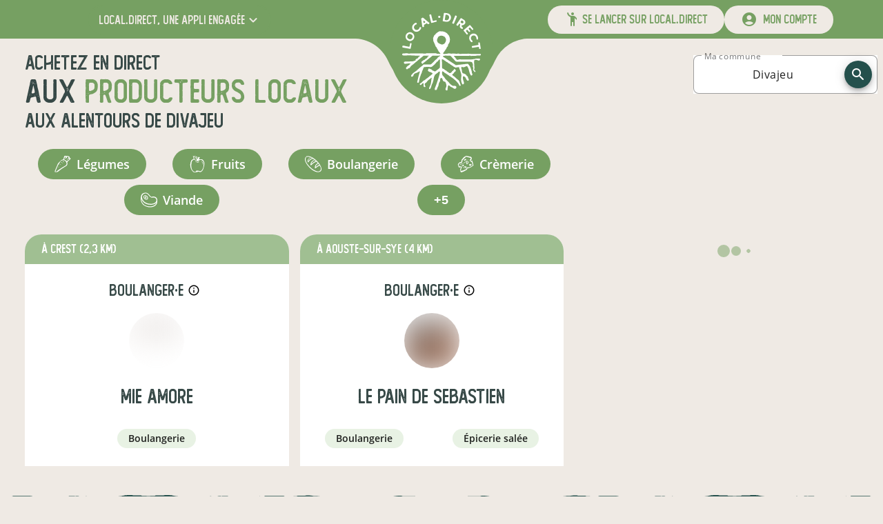

--- FILE ---
content_type: text/html; charset=utf-8
request_url: https://www.local.direct/producteurs-locaux-a/Divajeu/44.70472/5.005
body_size: 85365
content:
<!DOCTYPE html><html lang="fr" dir="ltr" data-beasties-container><head><meta charset="utf-8"><title>Producteurs locaux en vente directe à Divajeu - local.direct</title><meta content name="description"><base href="/"><meta content="width=device-width,initial-scale=1" name="viewport"><!-- prettier-ignore --><style nonce="f5775a8a930f3a8038f97882e4948a34">@-webkit-keyframes sk-bouncedelay{0%,80%,to{-webkit-transform:scale(0)}40%{-webkit-transform:scale(1)}}@keyframes sk-bouncedelay{0%,80%,to{-webkit-transform:scale(0);transform:scale(0)}40%{-webkit-transform:scale(1);transform:scale(1)}}:root{--primary-color:#76a062}body{margin:0}.background{width:100%;height:100vh;background:var(--primary-color)}.spinner{position:absolute;top:0;right:0;bottom:0;left:0;width:180px;height:225px;margin:auto;text-align:center}.spinner>img{margin-bottom:25px}.spinner>div{display:inline-block;width:18px;height:18px;background-color:#fff;border-radius:100%;-webkit-animation:sk-bouncedelay 1.4s infinite ease-in-out both;animation:sk-bouncedelay 1.4s infinite ease-in-out both}.spinner .bounce1{-webkit-animation-delay:-.32s;animation-delay:-.32s}.spinner .bounce2{-webkit-animation-delay:-.16s;animation-delay:-.16s}</style><link href="/favicon.ico" rel="icon" sizes="32x32"><link href="/icon.svg" rel="icon" type="image/svg+xml"><link href="/apple-touch-icon.png" rel="apple-touch-icon"><link crossorigin="use-credentials" href="/manifest.webmanifest" rel="manifest"><meta content="local.direct" name="application-name"><meta content="#76a062" name="theme-color"><meta content="ie=edge" http-equiv="x-ua-compatible"><link as="font" crossorigin="anonymous" href="/assets/fonts/open-sans/open-sans-regular.woff2" rel="preload" type="font/woff2"><link as="font" crossorigin="anonymous" href="/assets/fonts/orkney/orkney-bold.woff2" rel="preload" type="font/woff2"><link as="font" crossorigin="anonymous" href="/assets/fonts/material-icons/material-icons-round-v107.woff2" rel="preload" type="font/woff2"><meta content="website" property="og:type"><!-- <meta property="og:image" content="https://www.local.direct/api-v2/assets/pdf/local.direct/flyer.png" /> --><style nonce="f5775a8a930f3a8038f97882e4948a34">:root{--mat-checkbox-selected-checkmark-color:#333;--mat-tab-background-color:var(--primary-color);--mat-tab-foreground-color:#fff}@font-face{font-family:Open Sans;font-style:normal;font-weight:300;src:local("Open Sans Light"),local("OpenSans-Light"),url(/assets/fonts/open-sans/open-sans-light.woff2) format("woff2");font-display:swap;unicode-range:U+0000-00FF,U+0131,U+0152-0153,U+02BB-02BC,U+02C6,U+02DA,U+02DC,U+2000-206F,U+2074,U+20AC,U+2122,U+2191,U+2193,U+2212,U+2215,U+FEFF,U+FFFD}@font-face{font-family:Open Sans;font-style:normal;font-weight:400;src:local("Open Sans Regular"),local("OpenSans-Regular"),url(/assets/fonts/open-sans/open-sans-regular.woff2) format("woff2");font-display:swap;unicode-range:U+0000-00FF,U+0131,U+0152-0153,U+02BB-02BC,U+02C6,U+02DA,U+02DC,U+2000-206F,U+2074,U+20AC,U+2122,U+2191,U+2193,U+2212,U+2215,U+FEFF,U+FFFD}@font-face{font-family:Open Sans;font-style:normal;font-weight:600;src:local("Open Sans SemiBold"),local("OpenSans-SemiBold"),url(/assets/fonts/open-sans/open-sans-semi-bold.woff2) format("woff2");font-display:swap;unicode-range:U+0000-00FF,U+0131,U+0152-0153,U+02BB-02BC,U+02C6,U+02DA,U+02DC,U+2000-206F,U+2074,U+20AC,U+2122,U+2191,U+2193,U+2212,U+2215,U+FEFF,U+FFFD}@font-face{font-family:Open Sans;font-style:normal;font-weight:700;src:local("Open Sans Bold"),local("OpenSans-Bold"),url(/assets/fonts/open-sans/open-sans-bold.woff2) format("woff2");font-display:swap;unicode-range:U+0000-00FF,U+0131,U+0152-0153,U+02BB-02BC,U+02C6,U+02DA,U+02DC,U+2000-206F,U+2074,U+20AC,U+2122,U+2191,U+2193,U+2212,U+2215,U+FEFF,U+FFFD}@font-face{font-family:Orkney;font-style:normal;font-weight:700;src:local("Orkney Bold"),local("Orkney-Bold"),url(/assets/fonts/orkney/orkney-bold.woff2) format("woff2");font-display:swap;unicode-range:U+0000-00FF,U+0131,U+0152-0153,U+02BB-02BC,U+02C6,U+02DA,U+02DC,U+2000-206F,U+2074,U+20AC,U+2122,U+2191,U+2193,U+2212,U+2215,U+FEFF,U+FFFD}@font-face{font-family:Orkney;font-style:normal;font-weight:300;src:local("Orkney Light"),local("Orkney-Light"),url(/assets/fonts/orkney/orkney-light.woff2) format("woff2");font-display:swap;unicode-range:U+0000-00FF,U+0131,U+0152-0153,U+02BB-02BC,U+02C6,U+02DA,U+02DC,U+2000-206F,U+2074,U+20AC,U+2122,U+2191,U+2193,U+2212,U+2215,U+FEFF,U+FFFD}@font-face{font-family:Material Icons;font-style:normal;font-weight:400;src:url(/assets/fonts/material-icons/material-icons-round-v107.woff2) format("woff2");font-display:block}@font-face{font-family:Foregen;font-style:normal;font-weight:400;src:url(/assets/fonts/foregen/foregen.woff2) format("woff2");font-display:block}.material-icons{display:inline-block;font-family:Material Icons,sans-serif;font-size:24px;font-style:normal;font-weight:400;font-feature-settings:"liga";line-height:1;text-transform:none;letter-spacing:normal;word-wrap:normal;white-space:nowrap;font-display:block;direction:ltr;-webkit-font-smoothing:antialiased;text-rendering:optimizeLegibility;-moz-osx-font-smoothing:grayscale}.mdc-button__label{display:flex;align-items:center}:root{--mat-form-field-outlined-container-shape:.5rem}.mat-form-field-appearance-outline{background-color:#ffffff80;border-radius:var(--mdc-outlined-text-field-container-shape)}.mat-mdc-button-base.mat-mdc-outlined-button{height:42px;padding:0 23px;font-size:16px;border-color:currentColor!important;border-width:1.5px;border-radius:21px;--mat-button-outlined-ripple-color:var(--bg-color)!important}.mdc-button__label{white-space:nowrap}.separator{width:100%;height:3vw;max-height:66px;margin-bottom:-1.5%;pointer-events:none;transform:rotate(180deg)}@media(max-width:600px){.separator{height:4vw;-webkit-mask:url(/assets/images/ui/separator-xs.svg) center/100% no-repeat;mask:url(/assets/images/ui/separator-xs.svg) center/100% no-repeat}}@media(min-width:600px)and (max-width:1280px){.separator{-webkit-mask:url(/assets/images/ui/separator-md.svg) center/100% no-repeat;mask:url(/assets/images/ui/separator-md.svg) center/100% no-repeat}}@media(min-width:1280px){.separator{-webkit-mask:url(/assets/images/ui/separator-lg.svg) center/100% no-repeat;mask:url(/assets/images/ui/separator-lg.svg) center/100% no-repeat}}.category-chip{margin:.25rem;cursor:pointer;border-radius:9999px;font-weight:600;color:inherit;transition-property:all;transition-timing-function:cubic-bezier(.4,0,.2,1);transition-duration:.1s;overflow:hidden}.category-chip:hover{--tw-scale-x:1.1;--tw-scale-y:1.1;transform:translate(var(--tw-translate-x),var(--tw-translate-y)) rotate(var(--tw-rotate)) skew(var(--tw-skew-x)) skewY(var(--tw-skew-y)) scaleX(var(--tw-scale-x)) scaleY(var(--tw-scale-y))}.category-chip-link{background-color:var(--primary-very-light-color);padding:.25rem 1rem;font-size:.875rem;line-height:1.25rem;text-decoration-line:none}.category-chip-filter{background-color:var(--primary-color);padding:.25rem 1rem;font-size:1rem;line-height:1.5rem}@media(min-width:960px){.category-chip-filter{padding:.5rem 1.5rem;font-size:1.125rem;line-height:1.75rem}}.app-side-margins-extra-light{margin-left:.75rem;margin-right:.75rem}@media(min-width:600px){.app-side-margins-extra-light{margin-left:18px;margin-right:18px}}@media(min-width:960px){.app-side-margins-extra-light{margin-left:36px;margin-right:36px}}@media(min-width:1280px){.app-side-margins-extra-light{margin-left:72px;margin-right:72px}}@media(min-width:1920px){.app-side-margins-extra-light{margin-left:108px;margin-right:108px}}.app-side-paddings-extra-light{padding-left:.75rem;padding-right:.75rem}@media(min-width:600px){.app-side-paddings-extra-light{padding-left:18px;padding-right:18px}}@media(min-width:960px){.app-side-paddings-extra-light{padding-left:36px;padding-right:36px}}@media(min-width:1280px){.app-side-paddings-extra-light{padding-left:72px;padding-right:72px}}@media(min-width:1920px){.app-side-paddings-extra-light{padding-left:108px;padding-right:108px}}*,:after,:before{--tw-border-spacing-x:0;--tw-border-spacing-y:0;--tw-translate-x:0;--tw-translate-y:0;--tw-rotate:0;--tw-skew-x:0;--tw-skew-y:0;--tw-scale-x:1;--tw-scale-y:1;--tw-pan-x: ;--tw-pan-y: ;--tw-pinch-zoom: ;--tw-scroll-snap-strictness:proximity;--tw-gradient-from-position: ;--tw-gradient-via-position: ;--tw-gradient-to-position: ;--tw-ordinal: ;--tw-slashed-zero: ;--tw-numeric-figure: ;--tw-numeric-spacing: ;--tw-numeric-fraction: ;--tw-ring-inset: ;--tw-ring-offset-width:0px;--tw-ring-offset-color:#fff;--tw-ring-color:rgb(59 130 246 / .5);--tw-ring-offset-shadow:0 0 #0000;--tw-ring-shadow:0 0 #0000;--tw-shadow:0 0 #0000;--tw-shadow-colored:0 0 #0000;--tw-blur: ;--tw-brightness: ;--tw-contrast: ;--tw-grayscale: ;--tw-hue-rotate: ;--tw-invert: ;--tw-saturate: ;--tw-sepia: ;--tw-drop-shadow: ;--tw-backdrop-blur: ;--tw-backdrop-brightness: ;--tw-backdrop-contrast: ;--tw-backdrop-grayscale: ;--tw-backdrop-hue-rotate: ;--tw-backdrop-invert: ;--tw-backdrop-opacity: ;--tw-backdrop-saturate: ;--tw-backdrop-sepia: ;--tw-contain-size: ;--tw-contain-layout: ;--tw-contain-paint: ;--tw-contain-style: }body .pointer-events-none{pointer-events:none}body .pointer-events-auto{pointer-events:auto}body .absolute{position:absolute}body .relative{position:relative}body .left-0{left:0}body .left-14{left:3.5rem}body .right-0{right:0}body .right-2{right:.5rem}body .top-0{top:0}body .top-6{top:1.5rem}body .z-10{z-index:10}body .z-20{z-index:20}body .z-50{z-index:50}body .col-span-12{grid-column:span 12/span 12}body .m-2{margin:.5rem}body .m-auto{margin:auto}body .mx-6{margin-left:1.5rem;margin-right:1.5rem}body .mx-auto{margin-left:auto;margin-right:auto}body .my-0{margin-top:0;margin-bottom:0}body .my-9{margin-top:9px;margin-bottom:9px}body .-mt-1{margin-top:-.25rem}body .mb-2{margin-bottom:.5rem}body .mb-3{margin-bottom:.75rem}body .mb-6{margin-bottom:1.5rem}body .mr-12{margin-right:3rem}body .mr-2{margin-right:.5rem}body .mt-12{margin-top:3rem}body .box-border{box-sizing:border-box}body .block{display:block}body .flex{display:flex}body .grid{display:grid}body .hidden{display:none}body .h-14{height:3.5rem}body .h-16{height:4rem}body .h-4\/5{height:80%}body .h-56{height:14rem}body .h-6{height:1.5rem}body .h-fit{height:fit-content}body .h-full{height:100%}body .max-h-24{max-height:6rem}body .w-0{width:0}body .w-14{width:3.5rem}body .w-16{width:4rem}body .w-auto{width:auto}body .w-full{width:100%}body .flex-auto{flex:1 1 auto}body .basis-0{flex-basis:0}body .cursor-pointer{cursor:pointer}body .grid-cols-12{grid-template-columns:repeat(12,minmax(0,1fr))}body .flex-row{flex-direction:row}body .flex-col{flex-direction:column}body .flex-wrap{flex-wrap:wrap}body .items-center{align-items:center}body .justify-end{justify-content:flex-end}body .justify-center{justify-content:center}body .justify-between{justify-content:space-between}body .justify-around{justify-content:space-around}body .justify-evenly{justify-content:space-evenly}body .gap-x-4{column-gap:1rem}body .gap-y-6{row-gap:1.5rem}body :is(.space-x-12>:not([hidden])~:not([hidden])){--tw-space-x-reverse:0;margin-right:calc(12px * var(--tw-space-x-reverse));margin-left:calc(12px * calc(1 - var(--tw-space-x-reverse)))}body :is(.space-x-18>:not([hidden])~:not([hidden])){--tw-space-x-reverse:0;margin-right:calc(18px * var(--tw-space-x-reverse));margin-left:calc(18px * calc(1 - var(--tw-space-x-reverse)))}body :is(.space-x-2>:not([hidden])~:not([hidden])){--tw-space-x-reverse:0;margin-right:calc(.5rem * var(--tw-space-x-reverse));margin-left:calc(.5rem * calc(1 - var(--tw-space-x-reverse)))}body :is(.space-x-5>:not([hidden])~:not([hidden])){--tw-space-x-reverse:0;margin-right:calc(5px * var(--tw-space-x-reverse));margin-left:calc(5px * calc(1 - var(--tw-space-x-reverse)))}body :is(.space-x-6>:not([hidden])~:not([hidden])){--tw-space-x-reverse:0;margin-right:calc(1.5rem * var(--tw-space-x-reverse));margin-left:calc(1.5rem * calc(1 - var(--tw-space-x-reverse)))}body :is(.space-x-8>:not([hidden])~:not([hidden])){--tw-space-x-reverse:0;margin-right:calc(2rem * var(--tw-space-x-reverse));margin-left:calc(2rem * calc(1 - var(--tw-space-x-reverse)))}body :is(.space-x-9>:not([hidden])~:not([hidden])){--tw-space-x-reverse:0;margin-right:calc(9px * var(--tw-space-x-reverse));margin-left:calc(9px * calc(1 - var(--tw-space-x-reverse)))}body :is(.space-y-12>:not([hidden])~:not([hidden])){--tw-space-y-reverse:0;margin-top:calc(12px * calc(1 - var(--tw-space-y-reverse)));margin-bottom:calc(12px * var(--tw-space-y-reverse))}body :is(.space-y-18>:not([hidden])~:not([hidden])){--tw-space-y-reverse:0;margin-top:calc(18px * calc(1 - var(--tw-space-y-reverse)));margin-bottom:calc(18px * var(--tw-space-y-reverse))}body :is(.space-y-2>:not([hidden])~:not([hidden])){--tw-space-y-reverse:0;margin-top:calc(.5rem * calc(1 - var(--tw-space-y-reverse)));margin-bottom:calc(.5rem * var(--tw-space-y-reverse))}body :is(.space-y-3>:not([hidden])~:not([hidden])){--tw-space-y-reverse:0;margin-top:calc(.75rem * calc(1 - var(--tw-space-y-reverse)));margin-bottom:calc(.75rem * var(--tw-space-y-reverse))}body :is(.space-y-36>:not([hidden])~:not([hidden])){--tw-space-y-reverse:0;margin-top:calc(36px * calc(1 - var(--tw-space-y-reverse)));margin-bottom:calc(36px * var(--tw-space-y-reverse))}body :is(.space-y-5>:not([hidden])~:not([hidden])){--tw-space-y-reverse:0;margin-top:calc(5px * calc(1 - var(--tw-space-y-reverse)));margin-bottom:calc(5px * var(--tw-space-y-reverse))}body :is(.space-y-8>:not([hidden])~:not([hidden])){--tw-space-y-reverse:0;margin-top:calc(2rem * calc(1 - var(--tw-space-y-reverse)));margin-bottom:calc(2rem * var(--tw-space-y-reverse))}body :is(.space-y-9>:not([hidden])~:not([hidden])){--tw-space-y-reverse:0;margin-top:calc(9px * calc(1 - var(--tw-space-y-reverse)));margin-bottom:calc(9px * var(--tw-space-y-reverse))}body :is(.divide-y>:not([hidden])~:not([hidden])){--tw-divide-y-reverse:0;border-top-width:calc(1px * calc(1 - var(--tw-divide-y-reverse)));border-bottom-width:calc(1px * var(--tw-divide-y-reverse))}body :is(.divide-y-2>:not([hidden])~:not([hidden])){--tw-divide-y-reverse:0;border-top-width:calc(2px * calc(1 - var(--tw-divide-y-reverse)));border-bottom-width:calc(2px * var(--tw-divide-y-reverse))}body :is(.divide-dashed>:not([hidden])~:not([hidden])){border-style:dashed}body :is(.divide-primary>:not([hidden])~:not([hidden])){border-color:var(--primary-color)}body .overflow-hidden{overflow:hidden}body .overflow-y-scroll{overflow-y:scroll}body .truncate{overflow:hidden;text-overflow:ellipsis;white-space:nowrap}body .whitespace-nowrap{white-space:nowrap}body .rounded-3xl{border-radius:1.5rem}body .rounded-full{border-radius:9999px}body .rounded-bl-full{border-bottom-left-radius:9999px}body .border-l-2{border-left-width:2px}body .border-r-2{border-right-width:2px}body .border-t-2{border-top-width:2px}body .border-solid{border-style:solid}body .border-dashed{border-style:dashed}body .border-primary{border-color:var(--primary-color)}body .border-primary-dark{border-color:var(--primary-darker-color)}body .\!bg-white{--tw-bg-opacity:1!important;background-color:rgb(255 255 255 / var(--tw-bg-opacity,1))!important}body .bg-light{--tw-bg-opacity:1;background-color:rgb(239 234 228 / var(--tw-bg-opacity,1))}body .bg-primary{background-color:var(--primary-color)}body .bg-primary-dark{background-color:var(--primary-darker-color)}body .bg-primary-lighter{background-color:var(--primary-lighter-color)}body .bg-transparent{background-color:transparent}body .bg-white{--tw-bg-opacity:1;background-color:rgb(255 255 255 / var(--tw-bg-opacity,1))}body .p-18{padding:18px}body .p-2{padding:.5rem}body .p-3{padding:.75rem}body .px-18{padding-left:18px;padding-right:18px}body .px-3{padding-left:.75rem;padding-right:.75rem}body .px-9{padding-left:9px;padding-right:9px}body .py-1\.5{padding-top:.375rem;padding-bottom:.375rem}body .py-2{padding-top:.5rem;padding-bottom:.5rem}body .py-3{padding-top:.75rem;padding-bottom:.75rem}body .py-4{padding-top:1rem;padding-bottom:1rem}body .py-6{padding-top:1.5rem;padding-bottom:1.5rem}body .pb-6{padding-bottom:1.5rem}body .pl-6{padding-left:1.5rem}body .pr-4{padding-right:1rem}body .pr-6{padding-right:1.5rem}body .pt-4{padding-top:1rem}body .pt-6{padding-top:1.5rem}body .text-center{text-align:center}body .font-display{font-family:Foregen,Foregen Fallback}body .text-16{font-size:16px;line-height:23px}body .text-18{font-size:18px;line-height:25px}body .text-20{font-size:20px;line-height:27px}body .text-2xl{font-size:1.5rem;line-height:2rem}body .text-3xl{font-size:1.875rem;line-height:2.25rem}body .text-lg{font-size:1.125rem;line-height:1.75rem}body .text-sm{font-size:.875rem;line-height:1.25rem}body .text-xl{font-size:1.25rem;line-height:1.75rem}body .font-bold{font-weight:700}body .font-normal{font-weight:400}body .font-semibold{font-weight:600}body .uppercase{text-transform:uppercase}body .leading-8{line-height:2rem}body .\!text-white{--tw-text-opacity:1!important;color:rgb(255 255 255 / var(--tw-text-opacity,1))!important}body .text-accent{color:var(--dark-color)}body .text-dark{color:var(--dark-color)}body .text-gray-600{--tw-text-opacity:1;color:rgb(75 85 99 / var(--tw-text-opacity,1))}body .text-light{--tw-text-opacity:1;color:rgb(239 234 228 / var(--tw-text-opacity,1))}body .text-neutral-400{--tw-text-opacity:1;color:rgb(163 163 163 / var(--tw-text-opacity,1))}body .text-primary{color:var(--primary-color)}body .text-primary-dark{color:var(--primary-darker-color)}body .text-white{--tw-text-opacity:1;color:rgb(255 255 255 / var(--tw-text-opacity,1))}body .text-opacity-30{--tw-text-opacity:.3}body .no-underline{text-decoration-line:none}body .opacity-20{opacity:.2}body .transition-all{transition-property:all;transition-timing-function:cubic-bezier(.4,0,.2,1);transition-duration:.15s}html{--mat-sys-on-surface:initial}html{--mat-autocomplete-container-shape:4px;--mat-autocomplete-container-elevation-shadow:0px 5px 5px -3px rgba(0, 0, 0, .2),0px 8px 10px 1px rgba(0, 0, 0, .14),0px 3px 14px 2px rgba(0, 0, 0, .12);--mat-autocomplete-background-color:white;--mat-select-container-elevation-shadow:0px 5px 5px -3px rgba(0, 0, 0, .2),0px 8px 10px 1px rgba(0, 0, 0, .14),0px 3px 14px 2px rgba(0, 0, 0, .12);--mat-select-panel-background-color:white;--mat-select-enabled-trigger-text-color:rgba(0, 0, 0, .87);--mat-select-disabled-trigger-text-color:color-mix(in srgb, rgba(0, 0, 0, .87) 38%, transparent);--mat-select-placeholder-text-color:rgba(0, 0, 0, .54);--mat-select-enabled-arrow-color:rgba(0, 0, 0, .54);--mat-select-disabled-arrow-color:color-mix(in srgb, rgba(0, 0, 0, .87) 38%, transparent);--mat-select-focused-arrow-color:var(--primary-color);--mat-select-invalid-arrow-color:#ef5350}html{--mat-select-arrow-transform:translateY(-8px);--mat-select-trigger-text-font:"Open Sans",sans-serif;--mat-select-trigger-text-line-height:24px;--mat-select-trigger-text-size:16px;--mat-select-trigger-text-tracking:.03125em;--mat-select-trigger-text-weight:400;--mat-tooltip-container-shape:4px;--mat-tooltip-supporting-text-line-height:16px;--mat-tooltip-container-color:#424242;--mat-tooltip-supporting-text-color:white;--mat-tooltip-supporting-text-font:"Open Sans",sans-serif;--mat-tooltip-supporting-text-size:12px;--mat-tooltip-supporting-text-weight:400;--mat-tooltip-supporting-text-tracking:.0333333333em;--mat-dialog-container-shape:4px;--mat-dialog-container-elevation-shadow:0px 11px 15px -7px rgba(0, 0, 0, .2),0px 24px 38px 3px rgba(0, 0, 0, .14),0px 9px 46px 8px rgba(0, 0, 0, .12);--mat-dialog-container-max-width:80vw;--mat-dialog-container-small-max-width:80vw;--mat-dialog-container-min-width:0;--mat-dialog-actions-alignment:start;--mat-dialog-actions-padding:8px;--mat-dialog-content-padding:20px 24px;--mat-dialog-with-actions-content-padding:20px 24px;--mat-dialog-headline-padding:0 24px 9px;--mat-dialog-container-color:white;--mat-dialog-subhead-color:rgba(0, 0, 0, .87);--mat-dialog-supporting-text-color:rgba(0, 0, 0, .54);--mat-dialog-subhead-font:"Open Sans",sans-serif;--mat-dialog-subhead-line-height:32px;--mat-dialog-subhead-size:20px;--mat-dialog-subhead-weight:500;--mat-dialog-subhead-tracking:.0125em;--mat-dialog-supporting-text-font:"Open Sans",sans-serif;--mat-dialog-supporting-text-line-height:24px;--mat-dialog-supporting-text-size:16px;--mat-dialog-supporting-text-weight:400;--mat-dialog-supporting-text-tracking:.03125em;--mat-snack-bar-container-shape:4px;--mat-snack-bar-container-color:#424242;--mat-snack-bar-supporting-text-color:white;--mat-snack-bar-button-color:var(--primary-lighter-color);--mat-snack-bar-supporting-text-font:"Open Sans",sans-serif;--mat-snack-bar-supporting-text-line-height:20px;--mat-snack-bar-supporting-text-size:14px;--mat-snack-bar-supporting-text-weight:400;--mat-button-filled-container-shape:4px;--mat-button-filled-horizontal-padding:16px;--mat-button-filled-icon-offset:-4px;--mat-button-filled-icon-spacing:8px;--mat-button-filled-touch-target-size:48px;--mat-button-outlined-container-shape:4px;--mat-button-outlined-horizontal-padding:15px;--mat-button-outlined-icon-offset:-4px;--mat-button-outlined-icon-spacing:8px;--mat-button-outlined-keep-touch-target:false;--mat-button-outlined-outline-width:1px;--mat-button-outlined-touch-target-size:48px;--mat-button-protected-container-elevation-shadow:0px 3px 1px -2px rgba(0, 0, 0, .2),0px 2px 2px 0px rgba(0, 0, 0, .14),0px 1px 5px 0px rgba(0, 0, 0, .12);--mat-button-protected-container-shape:4px;--mat-button-protected-disabled-container-elevation-shadow:0px 0px 0px 0px rgba(0, 0, 0, .2),0px 0px 0px 0px rgba(0, 0, 0, .14),0px 0px 0px 0px rgba(0, 0, 0, .12);--mat-button-protected-focus-container-elevation-shadow:0px 2px 4px -1px rgba(0, 0, 0, .2),0px 4px 5px 0px rgba(0, 0, 0, .14),0px 1px 10px 0px rgba(0, 0, 0, .12);--mat-button-protected-horizontal-padding:16px;--mat-button-protected-hover-container-elevation-shadow:0px 2px 4px -1px rgba(0, 0, 0, .2),0px 4px 5px 0px rgba(0, 0, 0, .14),0px 1px 10px 0px rgba(0, 0, 0, .12);--mat-button-protected-icon-offset:-4px;--mat-button-protected-icon-spacing:8px;--mat-button-protected-pressed-container-elevation-shadow:0px 5px 5px -3px rgba(0, 0, 0, .2),0px 8px 10px 1px rgba(0, 0, 0, .14),0px 3px 14px 2px rgba(0, 0, 0, .12);--mat-button-protected-touch-target-size:48px;--mat-button-text-container-shape:4px;--mat-button-text-horizontal-padding:8px;--mat-button-text-icon-offset:0;--mat-button-text-icon-spacing:8px;--mat-button-text-with-icon-horizontal-padding:8px;--mat-button-text-touch-target-size:48px;--mat-button-tonal-container-shape:4px;--mat-button-tonal-horizontal-padding:16px;--mat-button-tonal-icon-offset:-4px;--mat-button-tonal-icon-spacing:8px;--mat-button-tonal-touch-target-size:48px;--mat-button-filled-container-color:white;--mat-button-filled-disabled-container-color:color-mix(in srgb, rgba(0, 0, 0, .87) 12%, transparent);--mat-button-filled-disabled-label-text-color:color-mix(in srgb, rgba(0, 0, 0, .87) 38%, transparent);--mat-button-filled-disabled-state-layer-color:rgba(0, 0, 0, .54);--mat-button-filled-focus-state-layer-opacity:.12;--mat-button-filled-hover-state-layer-opacity:.04;--mat-button-filled-label-text-color:rgba(0, 0, 0, .87);--mat-button-filled-pressed-state-layer-opacity:.12;--mat-button-filled-ripple-color:color-mix(in srgb, rgba(0, 0, 0, .87) 12%, transparent);--mat-button-filled-state-layer-color:rgba(0, 0, 0, .87);--mat-button-outlined-disabled-label-text-color:color-mix(in srgb, rgba(0, 0, 0, .87) 38%, transparent);--mat-button-outlined-disabled-outline-color:rgba(0, 0, 0, .12);--mat-button-outlined-disabled-state-layer-color:rgba(0, 0, 0, .54);--mat-button-outlined-focus-state-layer-opacity:.12;--mat-button-outlined-hover-state-layer-opacity:.04;--mat-button-outlined-label-text-color:rgba(0, 0, 0, .87);--mat-button-outlined-outline-color:rgba(0, 0, 0, .12);--mat-button-outlined-pressed-state-layer-opacity:.12;--mat-button-outlined-ripple-color:color-mix(in srgb, rgba(0, 0, 0, .87) 12%, transparent);--mat-button-outlined-state-layer-color:rgba(0, 0, 0, .87);--mat-button-protected-container-color:white;--mat-button-protected-disabled-container-color:color-mix(in srgb, rgba(0, 0, 0, .87) 12%, transparent);--mat-button-protected-disabled-label-text-color:color-mix(in srgb, rgba(0, 0, 0, .87) 38%, transparent);--mat-button-protected-disabled-state-layer-color:rgba(0, 0, 0, .54);--mat-button-protected-focus-state-layer-opacity:.12;--mat-button-protected-hover-state-layer-opacity:.04;--mat-button-protected-label-text-color:rgba(0, 0, 0, .87);--mat-button-protected-pressed-state-layer-opacity:.12;--mat-button-protected-ripple-color:color-mix(in srgb, rgba(0, 0, 0, .87) 12%, transparent);--mat-button-protected-state-layer-color:rgba(0, 0, 0, .87);--mat-button-text-disabled-label-text-color:color-mix(in srgb, rgba(0, 0, 0, .87) 38%, transparent);--mat-button-text-disabled-state-layer-color:rgba(0, 0, 0, .54);--mat-button-text-focus-state-layer-opacity:.12;--mat-button-text-hover-state-layer-opacity:.04;--mat-button-text-label-text-color:rgba(0, 0, 0, .87);--mat-button-text-pressed-state-layer-opacity:.12;--mat-button-text-ripple-color:color-mix(in srgb, rgba(0, 0, 0, .87) 12%, transparent);--mat-button-text-state-layer-color:rgba(0, 0, 0, .87);--mat-button-tonal-container-color:white;--mat-button-tonal-disabled-container-color:color-mix(in srgb, rgba(0, 0, 0, .87) 12%, transparent);--mat-button-tonal-disabled-label-text-color:color-mix(in srgb, rgba(0, 0, 0, .87) 38%, transparent);--mat-button-tonal-disabled-state-layer-color:rgba(0, 0, 0, .54);--mat-button-tonal-focus-state-layer-opacity:.12;--mat-button-tonal-hover-state-layer-opacity:.04;--mat-button-tonal-label-text-color:rgba(0, 0, 0, .87);--mat-button-tonal-pressed-state-layer-opacity:.12;--mat-button-tonal-ripple-color:color-mix(in srgb, rgba(0, 0, 0, .87) 12%, transparent);--mat-button-tonal-state-layer-color:rgba(0, 0, 0, .87)}.mat-mdc-outlined-button.mat-primary{--mat-button-filled-container-color:var(--primary-color);--mat-button-filled-label-text-color:#fff;--mat-button-filled-ripple-color:color-mix(in srgb, #fff 12%, transparent);--mat-button-filled-state-layer-color:#fff;--mat-button-outlined-label-text-color:var(--primary-color);--mat-button-outlined-outline-color:rgba(0, 0, 0, .12);--mat-button-outlined-ripple-color:color-mix(in srgb, var(--primary-color) 12%, transparent);--mat-button-outlined-state-layer-color:var(--primary-color);--mat-button-protected-container-color:var(--primary-color);--mat-button-protected-label-text-color:#fff;--mat-button-protected-ripple-color:color-mix(in srgb, #fff 12%, transparent);--mat-button-protected-state-layer-color:#fff;--mat-button-text-label-text-color:var(--primary-color);--mat-button-text-ripple-color:color-mix(in srgb, var(--primary-color) 12%, transparent);--mat-button-text-state-layer-color:var(--primary-color);--mat-button-tonal-container-color:var(--primary-color);--mat-button-tonal-label-text-color:#fff;--mat-button-tonal-ripple-color:color-mix(in srgb, #fff 12%, transparent);--mat-button-tonal-state-layer-color:#fff}html{--mat-button-filled-container-height:36px;--mat-button-filled-touch-target-display:block;--mat-button-outlined-container-height:36px;--mat-button-outlined-touch-target-display:block;--mat-button-protected-container-height:36px;--mat-button-protected-touch-target-display:block;--mat-button-text-container-height:36px;--mat-button-text-touch-target-display:block;--mat-button-tonal-container-height:36px;--mat-button-tonal-touch-target-display:block;--mat-button-filled-label-text-font:"Open Sans",sans-serif;--mat-button-filled-label-text-size:14px;--mat-button-filled-label-text-tracking:.0892857143em;--mat-button-filled-label-text-transform:none;--mat-button-filled-label-text-weight:500;--mat-button-outlined-label-text-font:"Open Sans",sans-serif;--mat-button-outlined-label-text-size:14px;--mat-button-outlined-label-text-tracking:.0892857143em;--mat-button-outlined-label-text-transform:none;--mat-button-outlined-label-text-weight:500;--mat-button-protected-label-text-font:"Open Sans",sans-serif;--mat-button-protected-label-text-size:14px;--mat-button-protected-label-text-tracking:.0892857143em;--mat-button-protected-label-text-transform:none;--mat-button-protected-label-text-weight:500;--mat-button-text-label-text-font:"Open Sans",sans-serif;--mat-button-text-label-text-size:14px;--mat-button-text-label-text-tracking:.0892857143em;--mat-button-text-label-text-transform:none;--mat-button-text-label-text-weight:500;--mat-button-tonal-label-text-font:"Open Sans",sans-serif;--mat-button-tonal-label-text-size:14px;--mat-button-tonal-label-text-tracking:.0892857143em;--mat-button-tonal-label-text-transform:none;--mat-button-tonal-label-text-weight:500;--mat-card-elevated-container-shape:4px;--mat-card-outlined-container-shape:4px;--mat-card-filled-container-shape:4px;--mat-card-outlined-outline-width:1px;--mat-card-elevated-container-color:white;--mat-card-elevated-container-elevation:0px 2px 1px -1px rgba(0, 0, 0, .2),0px 1px 1px 0px rgba(0, 0, 0, .14),0px 1px 3px 0px rgba(0, 0, 0, .12);--mat-card-outlined-container-color:white;--mat-card-outlined-container-elevation:0px 0px 0px 0px rgba(0, 0, 0, .2),0px 0px 0px 0px rgba(0, 0, 0, .14),0px 0px 0px 0px rgba(0, 0, 0, .12);--mat-card-outlined-outline-color:rgba(0, 0, 0, .12);--mat-card-subtitle-text-color:rgba(0, 0, 0, .54);--mat-card-filled-container-color:white;--mat-card-filled-container-elevation:0px 0px 0px 0px rgba(0, 0, 0, .2),0px 0px 0px 0px rgba(0, 0, 0, .14),0px 0px 0px 0px rgba(0, 0, 0, .12);--mat-card-title-text-font:"Open Sans",sans-serif;--mat-card-title-text-line-height:32px;--mat-card-title-text-size:20px;--mat-card-title-text-tracking:.0125em;--mat-card-title-text-weight:500;--mat-card-subtitle-text-font:"Open Sans",sans-serif;--mat-card-subtitle-text-line-height:22px;--mat-card-subtitle-text-size:14px;--mat-card-subtitle-text-tracking:.0071428571em;--mat-card-subtitle-text-weight:500;--mat-menu-container-shape:4px;--mat-menu-divider-bottom-spacing:0;--mat-menu-divider-top-spacing:0;--mat-menu-item-spacing:16px;--mat-menu-item-icon-size:24px;--mat-menu-item-leading-spacing:16px;--mat-menu-item-trailing-spacing:16px;--mat-menu-item-with-icon-leading-spacing:16px;--mat-menu-item-with-icon-trailing-spacing:16px;--mat-menu-container-elevation-shadow:0px 5px 5px -3px rgba(0, 0, 0, .2),0px 8px 10px 1px rgba(0, 0, 0, .14),0px 3px 14px 2px rgba(0, 0, 0, .12);--mat-menu-item-label-text-color:rgba(0, 0, 0, .87);--mat-menu-item-icon-color:rgba(0, 0, 0, .87);--mat-menu-item-hover-state-layer-color:color-mix(in srgb, rgba(0, 0, 0, .87) 4%, transparent);--mat-menu-item-focus-state-layer-color:color-mix(in srgb, rgba(0, 0, 0, .87) 12%, transparent);--mat-menu-container-color:white;--mat-menu-divider-color:rgba(0, 0, 0, .12);--mat-menu-item-label-text-font:"Open Sans",sans-serif;--mat-menu-item-label-text-size:16px;--mat-menu-item-label-text-tracking:.03125em;--mat-menu-item-label-text-line-height:24px;--mat-menu-item-label-text-weight:400;--mat-list-active-indicator-color:transparent;--mat-list-active-indicator-shape:4px;--mat-list-list-item-container-shape:0;--mat-list-list-item-leading-avatar-shape:50%;--mat-list-list-item-container-color:transparent;--mat-list-list-item-selected-container-color:transparent;--mat-list-list-item-leading-avatar-color:transparent;--mat-list-list-item-leading-icon-size:24px;--mat-list-list-item-leading-avatar-size:40px;--mat-list-list-item-trailing-icon-size:24px;--mat-list-list-item-disabled-state-layer-color:transparent;--mat-list-list-item-disabled-state-layer-opacity:0;--mat-list-list-item-disabled-label-text-opacity:.38;--mat-list-list-item-disabled-leading-icon-opacity:.38;--mat-list-list-item-disabled-trailing-icon-opacity:.38;--mat-list-list-item-label-text-color:rgba(0, 0, 0, .87);--mat-list-list-item-supporting-text-color:rgba(0, 0, 0, .54);--mat-list-list-item-leading-icon-color:rgba(0, 0, 0, .54);--mat-list-list-item-trailing-supporting-text-color:rgba(0, 0, 0, .54);--mat-list-list-item-trailing-icon-color:rgba(0, 0, 0, .54);--mat-list-list-item-selected-trailing-icon-color:rgba(0, 0, 0, .54);--mat-list-list-item-disabled-label-text-color:rgba(0, 0, 0, .87);--mat-list-list-item-disabled-leading-icon-color:rgba(0, 0, 0, .87);--mat-list-list-item-disabled-trailing-icon-color:rgba(0, 0, 0, .87);--mat-list-list-item-hover-label-text-color:rgba(0, 0, 0, .87);--mat-list-list-item-hover-leading-icon-color:rgba(0, 0, 0, .54);--mat-list-list-item-hover-state-layer-color:rgba(0, 0, 0, .87);--mat-list-list-item-hover-state-layer-opacity:.04;--mat-list-list-item-hover-trailing-icon-color:rgba(0, 0, 0, .54);--mat-list-list-item-focus-label-text-color:rgba(0, 0, 0, .87);--mat-list-list-item-focus-state-layer-color:rgba(0, 0, 0, .87);--mat-list-list-item-focus-state-layer-opacity:.12}html{--mat-list-list-item-leading-icon-start-space:16px;--mat-list-list-item-leading-icon-end-space:32px;--mat-list-list-item-one-line-container-height:48px;--mat-list-list-item-two-line-container-height:64px;--mat-list-list-item-three-line-container-height:88px}html{--mat-list-list-item-label-text-font:"Open Sans",sans-serif;--mat-list-list-item-label-text-line-height:24px;--mat-list-list-item-label-text-size:16px;--mat-list-list-item-label-text-tracking:.03125em;--mat-list-list-item-label-text-weight:400;--mat-list-list-item-supporting-text-font:"Open Sans",sans-serif;--mat-list-list-item-supporting-text-line-height:20px;--mat-list-list-item-supporting-text-size:14px;--mat-list-list-item-supporting-text-tracking:.0178571429em;--mat-list-list-item-supporting-text-weight:400;--mat-list-list-item-trailing-supporting-text-font:"Open Sans",sans-serif;--mat-list-list-item-trailing-supporting-text-line-height:20px;--mat-list-list-item-trailing-supporting-text-size:12px;--mat-list-list-item-trailing-supporting-text-tracking:.0333333333em;--mat-list-list-item-trailing-supporting-text-weight:400}html{--mat-bottom-sheet-container-shape:4px;--mat-bottom-sheet-container-text-color:rgba(0, 0, 0, .87);--mat-bottom-sheet-container-background-color:white;--mat-bottom-sheet-container-text-font:"Open Sans",sans-serif;--mat-bottom-sheet-container-text-line-height:20px;--mat-bottom-sheet-container-text-size:14px;--mat-bottom-sheet-container-text-tracking:.0178571429em;--mat-bottom-sheet-container-text-weight:400;--mat-expansion-container-shape:4px;--mat-expansion-container-elevation-shadow:0px 3px 1px -2px rgba(0, 0, 0, .2),0px 2px 2px 0px rgba(0, 0, 0, .14),0px 1px 5px 0px rgba(0, 0, 0, .12);--mat-expansion-legacy-header-indicator-display:inline-block;--mat-expansion-header-indicator-display:none;--mat-expansion-container-background-color:white;--mat-expansion-container-text-color:rgba(0, 0, 0, .87);--mat-expansion-actions-divider-color:rgba(0, 0, 0, .12);--mat-expansion-header-hover-state-layer-color:color-mix(in srgb, rgba(0, 0, 0, .87) 4%, transparent);--mat-expansion-header-focus-state-layer-color:color-mix(in srgb, rgba(0, 0, 0, .87) 12%, transparent);--mat-expansion-header-disabled-state-text-color:color-mix(in srgb, rgba(0, 0, 0, .87) 38%, transparent);--mat-expansion-header-text-color:rgba(0, 0, 0, .87);--mat-expansion-header-description-color:rgba(0, 0, 0, .54);--mat-expansion-header-indicator-color:rgba(0, 0, 0, .54);--mat-expansion-header-collapsed-state-height:48px;--mat-expansion-header-expanded-state-height:64px;--mat-expansion-header-text-font:"Open Sans",sans-serif;--mat-expansion-header-text-size:14px;--mat-expansion-header-text-weight:500;--mat-expansion-header-text-line-height:inherit;--mat-expansion-header-text-tracking:inherit;--mat-expansion-container-text-font:"Open Sans",sans-serif;--mat-expansion-container-text-line-height:20px;--mat-expansion-container-text-size:14px;--mat-expansion-container-text-tracking:.0178571429em;--mat-expansion-container-text-weight:400}html{--mat-radio-disabled-selected-icon-opacity:.38;--mat-radio-disabled-unselected-icon-opacity:.38;--mat-radio-state-layer-size:40px;--mat-radio-touch-target-size:48px}html{--mat-radio-state-layer-size:40px;--mat-radio-touch-target-display:block;--mat-radio-label-text-font:"Open Sans",sans-serif;--mat-radio-label-text-line-height:20px;--mat-radio-label-text-size:14px;--mat-radio-label-text-tracking:.0178571429em;--mat-radio-label-text-weight:400;--mat-checkbox-disabled-selected-checkmark-color:white;--mat-checkbox-selected-focus-state-layer-opacity:.12;--mat-checkbox-selected-hover-state-layer-opacity:.04;--mat-checkbox-selected-pressed-state-layer-opacity:.12;--mat-checkbox-unselected-focus-state-layer-opacity:.12;--mat-checkbox-unselected-hover-state-layer-opacity:.04;--mat-checkbox-unselected-pressed-state-layer-opacity:.12;--mat-checkbox-touch-target-size:48px;--mat-checkbox-disabled-label-color:color-mix(in srgb, rgba(0, 0, 0, .87) 38%, transparent);--mat-checkbox-label-text-color:rgba(0, 0, 0, .87);--mat-checkbox-disabled-selected-icon-color:color-mix(in srgb, rgba(0, 0, 0, .87) 38%, transparent);--mat-checkbox-disabled-unselected-icon-color:color-mix(in srgb, rgba(0, 0, 0, .87) 38%, transparent);--mat-checkbox-selected-checkmark-color:#fff;--mat-checkbox-selected-focus-icon-color:var(--primary-darker-color);--mat-checkbox-selected-hover-icon-color:var(--primary-darker-color);--mat-checkbox-selected-icon-color:var(--primary-darker-color);--mat-checkbox-selected-pressed-icon-color:var(--primary-darker-color);--mat-checkbox-unselected-focus-icon-color:rgba(0, 0, 0, .87);--mat-checkbox-unselected-hover-icon-color:rgba(0, 0, 0, .87);--mat-checkbox-unselected-icon-color:rgba(0, 0, 0, .54);--mat-checkbox-selected-focus-state-layer-color:var(--primary-darker-color);--mat-checkbox-selected-hover-state-layer-color:var(--primary-darker-color);--mat-checkbox-selected-pressed-state-layer-color:var(--primary-darker-color);--mat-checkbox-unselected-focus-state-layer-color:rgba(0, 0, 0, .87);--mat-checkbox-unselected-hover-state-layer-color:rgba(0, 0, 0, .87);--mat-checkbox-unselected-pressed-state-layer-color:rgba(0, 0, 0, .87)}html{--mat-checkbox-touch-target-display:block;--mat-checkbox-state-layer-size:40px;--mat-checkbox-label-text-font:"Open Sans",sans-serif;--mat-checkbox-label-text-line-height:20px;--mat-checkbox-label-text-size:14px;--mat-checkbox-label-text-tracking:.0178571429em;--mat-checkbox-label-text-weight:400;--mat-form-field-filled-active-indicator-height:1px;--mat-form-field-filled-focus-active-indicator-height:2px;--mat-form-field-filled-container-shape:4px;--mat-form-field-outlined-outline-width:1px;--mat-form-field-outlined-focus-outline-width:2px;--mat-form-field-outlined-container-shape:4px;--mat-form-field-focus-select-arrow-color:color-mix(in srgb, var(--primary-color) 87%, transparent);--mat-form-field-filled-caret-color:var(--primary-color);--mat-form-field-filled-focus-active-indicator-color:var(--primary-color);--mat-form-field-filled-focus-label-text-color:color-mix(in srgb, var(--primary-color) 87%, transparent);--mat-form-field-outlined-caret-color:var(--primary-color);--mat-form-field-outlined-focus-outline-color:var(--primary-color);--mat-form-field-outlined-focus-label-text-color:color-mix(in srgb, var(--primary-color) 87%, transparent);--mat-form-field-disabled-input-text-placeholder-color:color-mix(in srgb, rgba(0, 0, 0, .87) 38%, transparent);--mat-form-field-state-layer-color:rgba(0, 0, 0, .87);--mat-form-field-error-text-color:#ef5350;--mat-form-field-select-option-text-color:inherit;--mat-form-field-select-disabled-option-text-color:GrayText;--mat-form-field-leading-icon-color:unset;--mat-form-field-disabled-leading-icon-color:unset;--mat-form-field-trailing-icon-color:unset;--mat-form-field-disabled-trailing-icon-color:unset;--mat-form-field-error-focus-trailing-icon-color:unset;--mat-form-field-error-hover-trailing-icon-color:unset;--mat-form-field-error-trailing-icon-color:unset;--mat-form-field-enabled-select-arrow-color:rgba(0, 0, 0, .54);--mat-form-field-disabled-select-arrow-color:color-mix(in srgb, rgba(0, 0, 0, .87) 38%, transparent);--mat-form-field-hover-state-layer-opacity:.04;--mat-form-field-focus-state-layer-opacity:.12;--mat-form-field-filled-container-color:#f6f6f6;--mat-form-field-filled-disabled-container-color:color-mix(in srgb, rgba(0, 0, 0, .87) 4%, transparent);--mat-form-field-filled-label-text-color:rgba(0, 0, 0, .54);--mat-form-field-filled-hover-label-text-color:rgba(0, 0, 0, .54);--mat-form-field-filled-disabled-label-text-color:color-mix(in srgb, rgba(0, 0, 0, .87) 38%, transparent);--mat-form-field-filled-input-text-color:rgba(0, 0, 0, .87);--mat-form-field-filled-disabled-input-text-color:color-mix(in srgb, rgba(0, 0, 0, .87) 38%, transparent);--mat-form-field-filled-input-text-placeholder-color:rgba(0, 0, 0, .54);--mat-form-field-filled-error-hover-label-text-color:#ef5350;--mat-form-field-filled-error-focus-label-text-color:#ef5350;--mat-form-field-filled-error-label-text-color:#ef5350;--mat-form-field-filled-error-caret-color:#ef5350;--mat-form-field-filled-active-indicator-color:rgba(0, 0, 0, .54);--mat-form-field-filled-disabled-active-indicator-color:color-mix(in srgb, rgba(0, 0, 0, .87) 12%, transparent);--mat-form-field-filled-hover-active-indicator-color:rgba(0, 0, 0, .87);--mat-form-field-filled-error-active-indicator-color:#ef5350;--mat-form-field-filled-error-focus-active-indicator-color:#ef5350;--mat-form-field-filled-error-hover-active-indicator-color:#ef5350;--mat-form-field-outlined-label-text-color:rgba(0, 0, 0, .54);--mat-form-field-outlined-hover-label-text-color:rgba(0, 0, 0, .87);--mat-form-field-outlined-disabled-label-text-color:color-mix(in srgb, rgba(0, 0, 0, .87) 38%, transparent);--mat-form-field-outlined-input-text-color:rgba(0, 0, 0, .87);--mat-form-field-outlined-disabled-input-text-color:color-mix(in srgb, rgba(0, 0, 0, .87) 38%, transparent);--mat-form-field-outlined-input-text-placeholder-color:rgba(0, 0, 0, .54);--mat-form-field-outlined-error-caret-color:#ef5350;--mat-form-field-outlined-error-focus-label-text-color:#ef5350;--mat-form-field-outlined-error-label-text-color:#ef5350;--mat-form-field-outlined-error-hover-label-text-color:#ef5350;--mat-form-field-outlined-outline-color:rgba(0, 0, 0, .38);--mat-form-field-outlined-disabled-outline-color:color-mix(in srgb, rgba(0, 0, 0, .87) 12%, transparent);--mat-form-field-outlined-hover-outline-color:rgba(0, 0, 0, .87);--mat-form-field-outlined-error-focus-outline-color:#ef5350;--mat-form-field-outlined-error-hover-outline-color:#ef5350;--mat-form-field-outlined-error-outline-color:#ef5350}html{--mat-form-field-container-height:56px;--mat-form-field-filled-label-display:block;--mat-form-field-container-vertical-padding:16px;--mat-form-field-filled-with-label-container-padding-top:24px;--mat-form-field-filled-with-label-container-padding-bottom:8px;--mat-form-field-container-text-font:"Open Sans",sans-serif;--mat-form-field-container-text-line-height:24px;--mat-form-field-container-text-size:16px;--mat-form-field-container-text-tracking:.03125em;--mat-form-field-container-text-weight:400;--mat-form-field-outlined-label-text-populated-size:16px;--mat-form-field-subscript-text-font:"Open Sans",sans-serif;--mat-form-field-subscript-text-line-height:20px;--mat-form-field-subscript-text-size:12px;--mat-form-field-subscript-text-tracking:.0333333333em;--mat-form-field-subscript-text-weight:400;--mat-form-field-filled-label-text-font:"Open Sans",sans-serif;--mat-form-field-filled-label-text-size:16px;--mat-form-field-filled-label-text-tracking:.03125em;--mat-form-field-filled-label-text-weight:400;--mat-form-field-outlined-label-text-font:"Open Sans",sans-serif;--mat-form-field-outlined-label-text-size:16px;--mat-form-field-outlined-label-text-tracking:.03125em;--mat-form-field-outlined-label-text-weight:400;--mat-stepper-header-focus-state-layer-shape:0;--mat-stepper-header-hover-state-layer-shape:0;--mat-stepper-header-icon-foreground-color:#fff;--mat-stepper-header-selected-state-icon-background-color:var(--primary-color);--mat-stepper-header-selected-state-icon-foreground-color:#fff;--mat-stepper-header-done-state-icon-background-color:var(--primary-color);--mat-stepper-header-done-state-icon-foreground-color:#fff;--mat-stepper-header-edit-state-icon-background-color:var(--primary-color);--mat-stepper-header-edit-state-icon-foreground-color:#fff;--mat-stepper-container-color:white;--mat-stepper-line-color:rgba(0, 0, 0, .12);--mat-stepper-header-hover-state-layer-color:color-mix(in srgb, rgba(0, 0, 0, .87) 4%, transparent);--mat-stepper-header-focus-state-layer-color:color-mix(in srgb, rgba(0, 0, 0, .87) 12%, transparent);--mat-stepper-header-label-text-color:rgba(0, 0, 0, .54);--mat-stepper-header-optional-label-text-color:rgba(0, 0, 0, .54);--mat-stepper-header-selected-state-label-text-color:rgba(0, 0, 0, .87);--mat-stepper-header-error-state-label-text-color:#ef5350;--mat-stepper-header-icon-background-color:rgba(0, 0, 0, .54);--mat-stepper-header-error-state-icon-foreground-color:#ef5350;--mat-stepper-header-error-state-icon-background-color:transparent}html{--mat-stepper-header-height:72px;--mat-stepper-container-text-font:"Open Sans",sans-serif;--mat-stepper-header-label-text-font:"Open Sans",sans-serif;--mat-stepper-header-label-text-size:14px;--mat-stepper-header-label-text-weight:400;--mat-stepper-header-error-state-label-text-size:16px;--mat-stepper-header-selected-state-label-text-size:16px;--mat-stepper-header-selected-state-label-text-weight:400;--mat-datepicker-calendar-container-shape:4px;--mat-datepicker-calendar-container-touch-shape:4px;--mat-datepicker-calendar-container-elevation-shadow:0px 2px 4px -1px rgba(0, 0, 0, .2),0px 4px 5px 0px rgba(0, 0, 0, .14),0px 1px 10px 0px rgba(0, 0, 0, .12);--mat-datepicker-calendar-container-touch-elevation-shadow:0px 11px 15px -7px rgba(0, 0, 0, .2),0px 24px 38px 3px rgba(0, 0, 0, .14),0px 9px 46px 8px rgba(0, 0, 0, .12);--mat-datepicker-calendar-date-in-range-state-background-color:color-mix(in srgb, var(--primary-color) 20%, transparent);--mat-datepicker-calendar-date-in-comparison-range-state-background-color:color-mix(in srgb, var(--primary-darker-color) 20%, transparent);--mat-datepicker-calendar-date-in-overlap-range-state-background-color:#a8dab5;--mat-datepicker-calendar-date-in-overlap-range-selected-state-background-color:rgb(69.5241935484, 163.4758064516, 93.9516129032);--mat-datepicker-calendar-date-selected-state-text-color:#fff;--mat-datepicker-calendar-date-selected-state-background-color:var(--primary-color);--mat-datepicker-calendar-date-selected-disabled-state-background-color:color-mix(in srgb, var(--primary-color) 38%, transparent);--mat-datepicker-calendar-date-today-selected-state-outline-color:#fff;--mat-datepicker-calendar-date-focus-state-background-color:color-mix(in srgb, var(--primary-color) 12%, transparent);--mat-datepicker-calendar-date-hover-state-background-color:color-mix(in srgb, var(--primary-color) 4%, transparent);--mat-datepicker-toggle-active-state-icon-color:var(--primary-color);--mat-datepicker-toggle-icon-color:rgba(0, 0, 0, .54);--mat-datepicker-calendar-body-label-text-color:rgba(0, 0, 0, .54);--mat-datepicker-calendar-period-button-text-color:rgba(0, 0, 0, .87);--mat-datepicker-calendar-period-button-icon-color:rgba(0, 0, 0, .54);--mat-datepicker-calendar-navigation-button-icon-color:rgba(0, 0, 0, .54);--mat-datepicker-calendar-header-divider-color:rgba(0, 0, 0, .12);--mat-datepicker-calendar-header-text-color:rgba(0, 0, 0, .54);--mat-datepicker-calendar-date-today-outline-color:rgba(0, 0, 0, .54);--mat-datepicker-calendar-date-today-disabled-state-outline-color:color-mix(in srgb, rgba(0, 0, 0, .87) 38%, transparent);--mat-datepicker-calendar-date-text-color:rgba(0, 0, 0, .87);--mat-datepicker-calendar-date-outline-color:transparent;--mat-datepicker-calendar-date-disabled-state-text-color:color-mix(in srgb, rgba(0, 0, 0, .87) 38%, transparent);--mat-datepicker-calendar-date-preview-state-outline-color:rgba(0, 0, 0, .54);--mat-datepicker-range-input-separator-color:rgba(0, 0, 0, .87);--mat-datepicker-range-input-disabled-state-separator-color:color-mix(in srgb, rgba(0, 0, 0, .87) 38%, transparent);--mat-datepicker-range-input-disabled-state-text-color:color-mix(in srgb, rgba(0, 0, 0, .87) 38%, transparent);--mat-datepicker-calendar-container-background-color:white;--mat-datepicker-calendar-container-text-color:rgba(0, 0, 0, .87)}html{--mat-datepicker-calendar-text-font:"Open Sans",sans-serif;--mat-datepicker-calendar-text-size:13px;--mat-datepicker-calendar-body-label-text-size:14px;--mat-datepicker-calendar-body-label-text-weight:500;--mat-datepicker-calendar-period-button-text-size:14px;--mat-datepicker-calendar-period-button-text-weight:500;--mat-datepicker-calendar-header-text-size:11px;--mat-datepicker-calendar-header-text-weight:400;--mat-divider-width:1px;--mat-divider-color:rgba(0, 0, 0, .12);--mat-toolbar-container-background-color:white;--mat-toolbar-container-text-color:rgba(0, 0, 0, .87)}html{--mat-toolbar-standard-height:64px;--mat-toolbar-mobile-height:56px;--mat-toolbar-title-text-font:"Open Sans",sans-serif;--mat-toolbar-title-text-line-height:32px;--mat-toolbar-title-text-size:20px;--mat-toolbar-title-text-tracking:.0125em;--mat-toolbar-title-text-weight:500;--mat-fab-container-elevation-shadow:0px 3px 5px -1px rgba(0, 0, 0, .2),0px 6px 10px 0px rgba(0, 0, 0, .14),0px 1px 18px 0px rgba(0, 0, 0, .12);--mat-fab-container-shape:50%;--mat-fab-touch-target-size:48px;--mat-fab-extended-container-elevation-shadow:0px 3px 5px -1px rgba(0, 0, 0, .2),0px 6px 10px 0px rgba(0, 0, 0, .14),0px 1px 18px 0px rgba(0, 0, 0, .12);--mat-fab-extended-container-height:48px;--mat-fab-extended-container-shape:24px;--mat-fab-extended-focus-container-elevation-shadow:0px 5px 5px -3px rgba(0, 0, 0, .2),0px 8px 10px 1px rgba(0, 0, 0, .14),0px 3px 14px 2px rgba(0, 0, 0, .12);--mat-fab-extended-hover-container-elevation-shadow:0px 5px 5px -3px rgba(0, 0, 0, .2),0px 8px 10px 1px rgba(0, 0, 0, .14),0px 3px 14px 2px rgba(0, 0, 0, .12);--mat-fab-extended-pressed-container-elevation-shadow:0px 7px 8px -4px rgba(0, 0, 0, .2),0px 12px 17px 2px rgba(0, 0, 0, .14),0px 5px 22px 4px rgba(0, 0, 0, .12);--mat-fab-focus-container-elevation-shadow:0px 5px 5px -3px rgba(0, 0, 0, .2),0px 8px 10px 1px rgba(0, 0, 0, .14),0px 3px 14px 2px rgba(0, 0, 0, .12);--mat-fab-hover-container-elevation-shadow:0px 5px 5px -3px rgba(0, 0, 0, .2),0px 8px 10px 1px rgba(0, 0, 0, .14),0px 3px 14px 2px rgba(0, 0, 0, .12);--mat-fab-pressed-container-elevation-shadow:0px 7px 8px -4px rgba(0, 0, 0, .2),0px 12px 17px 2px rgba(0, 0, 0, .14),0px 5px 22px 4px rgba(0, 0, 0, .12);--mat-fab-small-container-elevation-shadow:0px 3px 5px -1px rgba(0, 0, 0, .2),0px 6px 10px 0px rgba(0, 0, 0, .14),0px 1px 18px 0px rgba(0, 0, 0, .12);--mat-fab-small-container-shape:50%;--mat-fab-small-touch-target-size:48px;--mat-fab-small-focus-container-elevation-shadow:0px 5px 5px -3px rgba(0, 0, 0, .2),0px 8px 10px 1px rgba(0, 0, 0, .14),0px 3px 14px 2px rgba(0, 0, 0, .12);--mat-fab-small-hover-container-elevation-shadow:0px 5px 5px -3px rgba(0, 0, 0, .2),0px 8px 10px 1px rgba(0, 0, 0, .14),0px 3px 14px 2px rgba(0, 0, 0, .12);--mat-fab-small-pressed-container-elevation-shadow:0px 7px 8px -4px rgba(0, 0, 0, .2),0px 12px 17px 2px rgba(0, 0, 0, .14),0px 5px 22px 4px rgba(0, 0, 0, .12);--mat-fab-container-color:white;--mat-fab-disabled-state-container-color:color-mix(in srgb, rgba(0, 0, 0, .87) 12%, transparent);--mat-fab-disabled-state-foreground-color:color-mix(in srgb, rgba(0, 0, 0, .87) 38%, transparent);--mat-fab-disabled-state-layer-color:rgba(0, 0, 0, .54);--mat-fab-focus-state-layer-opacity:.12;--mat-fab-foreground-color:rgba(0, 0, 0, .87);--mat-fab-hover-state-layer-opacity:.04;--mat-fab-pressed-state-layer-opacity:.12;--mat-fab-ripple-color:color-mix(in srgb, rgba(0, 0, 0, .87) 12%, transparent);--mat-fab-small-container-color:white;--mat-fab-small-disabled-state-container-color:color-mix(in srgb, rgba(0, 0, 0, .87) 12%, transparent);--mat-fab-small-disabled-state-foreground-color:color-mix(in srgb, rgba(0, 0, 0, .87) 38%, transparent);--mat-fab-small-disabled-state-layer-color:rgba(0, 0, 0, .54);--mat-fab-small-focus-state-layer-opacity:.12;--mat-fab-small-foreground-color:rgba(0, 0, 0, .87);--mat-fab-small-hover-state-layer-opacity:.04;--mat-fab-small-pressed-state-layer-opacity:.12;--mat-fab-small-ripple-color:color-mix(in srgb, rgba(0, 0, 0, .87) 12%, transparent);--mat-fab-small-state-layer-color:rgba(0, 0, 0, .87);--mat-fab-state-layer-color:rgba(0, 0, 0, .87)}.mat-mdc-mini-fab.mat-accent{--mat-fab-container-color:var(--primary-darker-color);--mat-fab-foreground-color:#fff;--mat-fab-ripple-color:color-mix(in srgb, var(--primary-darker-color) 12%, transparent);--mat-fab-small-container-color:var(--primary-darker-color);--mat-fab-small-foreground-color:#fff;--mat-fab-small-ripple-color:color-mix(in srgb, #fff 12%, transparent);--mat-fab-small-state-layer-color:#fff;--mat-fab-state-layer-color:#fff}html{--mat-fab-small-touch-target-display:block;--mat-fab-touch-target-display:block;--mat-fab-extended-label-text-font:"Open Sans",sans-serif;--mat-fab-extended-label-text-size:14px;--mat-fab-extended-label-text-tracking:.0892857143em;--mat-fab-extended-label-text-weight:500;--mat-icon-button-icon-size:24px;--mat-icon-button-container-shape:50%;--mat-icon-button-touch-target-size:48px;--mat-icon-button-disabled-icon-color:color-mix(in srgb, rgba(0, 0, 0, .87) 38%, transparent);--mat-icon-button-disabled-state-layer-color:rgba(0, 0, 0, .54);--mat-icon-button-focus-state-layer-opacity:.12;--mat-icon-button-hover-state-layer-opacity:.04;--mat-icon-button-icon-color:inherit;--mat-icon-button-pressed-state-layer-opacity:.12;--mat-icon-button-ripple-color:color-mix(in srgb, rgba(0, 0, 0, .87) 12%, transparent);--mat-icon-button-state-layer-color:rgba(0, 0, 0, .87)}html{--mat-icon-button-touch-target-display:block}html{--mat-tab-container-height:48px;--mat-tab-divider-color:transparent;--mat-tab-divider-height:0;--mat-tab-active-indicator-height:2px;--mat-tab-active-indicator-shape:0}html{--mat-progress-spinner-active-indicator-width:4px;--mat-progress-spinner-size:48px;--mat-progress-spinner-active-indicator-color:var(--primary-color)}.mat-accent{--mat-progress-spinner-active-indicator-color:var(--primary-darker-color)}html{--mat-progress-bar-active-indicator-height:4px;--mat-progress-bar-track-height:4px;--mat-progress-bar-track-shape:0}html{--mat-icon-color:inherit}html{--mat-badge-container-shape:50%;--mat-badge-container-size:unset;--mat-badge-small-size-container-size:unset;--mat-badge-large-size-container-size:unset;--mat-badge-legacy-container-size:22px;--mat-badge-legacy-small-size-container-size:16px;--mat-badge-legacy-large-size-container-size:28px;--mat-badge-container-offset:-11px 0;--mat-badge-small-size-container-offset:-8px 0;--mat-badge-large-size-container-offset:-14px 0;--mat-badge-container-overlap-offset:-11px;--mat-badge-small-size-container-overlap-offset:-8px;--mat-badge-large-size-container-overlap-offset:-14px;--mat-badge-container-padding:0;--mat-badge-small-size-container-padding:0;--mat-badge-large-size-container-padding:0;--mat-badge-background-color:var(--primary-color);--mat-badge-text-color:#fff;--mat-badge-disabled-state-background-color:color-mix(in srgb, rgba(0, 0, 0, .87) 12%, transparent);--mat-badge-disabled-state-text-color:color-mix(in srgb, rgba(0, 0, 0, .87) 38%, transparent)}html{--mat-badge-text-font:"Open Sans",sans-serif;--mat-badge-line-height:22px;--mat-badge-text-size:12px;--mat-badge-text-weight:600;--mat-badge-small-size-text-size:9px;--mat-badge-small-size-line-height:16px;--mat-badge-large-size-text-size:24px;--mat-badge-large-size-line-height:28px;--mat-slider-active-track-height:6px;--mat-slider-active-track-shape:9999px;--mat-slider-handle-elevation:0px 2px 1px -1px rgba(0, 0, 0, .2),0px 1px 1px 0px rgba(0, 0, 0, .14),0px 1px 3px 0px rgba(0, 0, 0, .12);--mat-slider-handle-height:20px;--mat-slider-handle-shape:50%;--mat-slider-handle-width:20px;--mat-slider-inactive-track-height:4px;--mat-slider-inactive-track-shape:9999px;--mat-slider-value-indicator-border-radius:4px;--mat-slider-value-indicator-caret-display:block;--mat-slider-value-indicator-container-transform:translateX(-50%);--mat-slider-value-indicator-height:32px;--mat-slider-value-indicator-padding:0 12px;--mat-slider-value-indicator-text-transform:none;--mat-slider-value-indicator-width:auto;--mat-slider-with-overlap-handle-outline-width:1px;--mat-slider-with-tick-marks-active-container-opacity:.6;--mat-slider-with-tick-marks-container-shape:50%;--mat-slider-with-tick-marks-container-size:2px;--mat-slider-with-tick-marks-inactive-container-opacity:.6;--mat-slider-value-indicator-transform-origin:bottom;--mat-slider-active-track-color:var(--primary-color);--mat-slider-focus-handle-color:var(--primary-color);--mat-slider-handle-color:var(--primary-color);--mat-slider-hover-handle-color:var(--primary-color);--mat-slider-focus-state-layer-color:color-mix(in srgb, var(--primary-color) 12%, transparent);--mat-slider-hover-state-layer-color:color-mix(in srgb, var(--primary-color) 4%, transparent);--mat-slider-inactive-track-color:var(--primary-color);--mat-slider-ripple-color:var(--primary-color);--mat-slider-with-tick-marks-active-container-color:#fff;--mat-slider-with-tick-marks-inactive-container-color:var(--primary-color);--mat-slider-disabled-active-track-color:rgba(0, 0, 0, .87);--mat-slider-disabled-handle-color:rgba(0, 0, 0, .87);--mat-slider-disabled-inactive-track-color:rgba(0, 0, 0, .87);--mat-slider-label-container-color:#424242;--mat-slider-label-label-text-color:white;--mat-slider-value-indicator-opacity:1;--mat-slider-with-overlap-handle-outline-color:rgba(0, 0, 0, .87);--mat-slider-with-tick-marks-disabled-container-color:rgba(0, 0, 0, .87)}.mat-accent{--mat-slider-active-track-color:var(--primary-darker-color);--mat-slider-focus-handle-color:var(--primary-darker-color);--mat-slider-handle-color:var(--primary-darker-color);--mat-slider-hover-handle-color:var(--primary-darker-color);--mat-slider-focus-state-layer-color:color-mix(in srgb, var(--primary-darker-color) 12%, transparent);--mat-slider-hover-state-layer-color:color-mix(in srgb, var(--primary-darker-color) 4%, transparent);--mat-slider-inactive-track-color:var(--primary-darker-color);--mat-slider-ripple-color:var(--primary-darker-color);--mat-slider-with-tick-marks-active-container-color:#fff;--mat-slider-with-tick-marks-inactive-container-color:var(--primary-darker-color)}html{--mat-slider-label-label-text-font:"Open Sans",sans-serif;--mat-slider-label-label-text-size:14px;--mat-slider-label-label-text-line-height:22px;--mat-slider-label-label-text-tracking:.0071428571em;--mat-slider-label-label-text-weight:500;--mat-slide-toggle-disabled-handle-opacity:.38;--mat-slide-toggle-disabled-selected-handle-opacity:.38;--mat-slide-toggle-disabled-selected-icon-opacity:.38;--mat-slide-toggle-disabled-track-opacity:.12;--mat-slide-toggle-disabled-unselected-handle-opacity:.38;--mat-slide-toggle-disabled-unselected-icon-opacity:.38;--mat-slide-toggle-disabled-unselected-track-outline-color:transparent;--mat-slide-toggle-disabled-unselected-track-outline-width:1px;--mat-slide-toggle-handle-height:20px;--mat-slide-toggle-handle-shape:10px;--mat-slide-toggle-handle-width:20px;--mat-slide-toggle-hidden-track-opacity:1;--mat-slide-toggle-hidden-track-transition:transform 75ms 0ms cubic-bezier(.4, 0, .6, 1);--mat-slide-toggle-pressed-handle-size:20px;--mat-slide-toggle-selected-focus-state-layer-opacity:.12;--mat-slide-toggle-selected-handle-horizontal-margin:0;--mat-slide-toggle-selected-handle-size:20px;--mat-slide-toggle-selected-hover-state-layer-opacity:.04;--mat-slide-toggle-selected-icon-size:18px;--mat-slide-toggle-selected-pressed-handle-horizontal-margin:0;--mat-slide-toggle-selected-pressed-state-layer-opacity:.12;--mat-slide-toggle-selected-track-outline-color:transparent;--mat-slide-toggle-selected-track-outline-width:1px;--mat-slide-toggle-selected-with-icon-handle-horizontal-margin:0;--mat-slide-toggle-track-height:14px;--mat-slide-toggle-track-outline-color:transparent;--mat-slide-toggle-track-outline-width:1px;--mat-slide-toggle-track-shape:7px;--mat-slide-toggle-track-width:36px;--mat-slide-toggle-unselected-focus-state-layer-opacity:.12;--mat-slide-toggle-unselected-handle-horizontal-margin:0;--mat-slide-toggle-unselected-handle-size:20px;--mat-slide-toggle-unselected-hover-state-layer-opacity:.12;--mat-slide-toggle-unselected-icon-size:18px;--mat-slide-toggle-unselected-pressed-handle-horizontal-margin:0;--mat-slide-toggle-unselected-pressed-state-layer-opacity:.1;--mat-slide-toggle-unselected-with-icon-handle-horizontal-margin:0;--mat-slide-toggle-visible-track-opacity:1;--mat-slide-toggle-visible-track-transition:transform 75ms 0ms cubic-bezier(0, 0, .2, 1);--mat-slide-toggle-with-icon-handle-size:20px;--mat-slide-toggle-touch-target-size:48px;--mat-slide-toggle-selected-icon-color:#fff;--mat-slide-toggle-disabled-selected-icon-color:#fff;--mat-slide-toggle-selected-focus-state-layer-color:var(--primary-color);--mat-slide-toggle-selected-handle-color:var(--primary-color);--mat-slide-toggle-selected-hover-state-layer-color:var(--primary-color);--mat-slide-toggle-selected-pressed-state-layer-color:var(--primary-color);--mat-slide-toggle-selected-focus-handle-color:var(--primary-color);--mat-slide-toggle-selected-hover-handle-color:var(--primary-color);--mat-slide-toggle-selected-pressed-handle-color:var(--primary-color);--mat-slide-toggle-selected-focus-track-color:var(--primary-lighter-color);--mat-slide-toggle-selected-hover-track-color:var(--primary-lighter-color);--mat-slide-toggle-selected-pressed-track-color:var(--primary-lighter-color);--mat-slide-toggle-selected-track-color:var(--primary-lighter-color);--mat-slide-toggle-disabled-label-text-color:color-mix(in srgb, rgba(0, 0, 0, .87) 38%, transparent);--mat-slide-toggle-disabled-handle-elevation-shadow:0px 0px 0px 0px rgba(0, 0, 0, .2),0px 0px 0px 0px rgba(0, 0, 0, .14),0px 0px 0px 0px rgba(0, 0, 0, .12);--mat-slide-toggle-disabled-selected-handle-color:rgba(0, 0, 0, .87);--mat-slide-toggle-disabled-selected-track-color:rgba(0, 0, 0, .87);--mat-slide-toggle-disabled-unselected-handle-color:rgba(0, 0, 0, .87);--mat-slide-toggle-disabled-unselected-icon-color:#f6f6f6;--mat-slide-toggle-disabled-unselected-track-color:rgba(0, 0, 0, .87);--mat-slide-toggle-handle-elevation-shadow:0px 2px 1px -1px rgba(0, 0, 0, .2),0px 1px 1px 0px rgba(0, 0, 0, .14),0px 1px 3px 0px rgba(0, 0, 0, .12);--mat-slide-toggle-handle-surface-color:white;--mat-slide-toggle-label-text-color:rgba(0, 0, 0, .87);--mat-slide-toggle-unselected-hover-handle-color:#424242;--mat-slide-toggle-unselected-focus-handle-color:#424242;--mat-slide-toggle-unselected-focus-state-layer-color:rgba(0, 0, 0, .87);--mat-slide-toggle-unselected-focus-track-color:rgba(0, 0, 0, .12);--mat-slide-toggle-unselected-icon-color:#f6f6f6;--mat-slide-toggle-unselected-handle-color:rgba(0, 0, 0, .54);--mat-slide-toggle-unselected-hover-state-layer-color:rgba(0, 0, 0, .87);--mat-slide-toggle-unselected-hover-track-color:rgba(0, 0, 0, .12);--mat-slide-toggle-unselected-pressed-handle-color:#424242;--mat-slide-toggle-unselected-pressed-track-color:rgba(0, 0, 0, .12);--mat-slide-toggle-unselected-pressed-state-layer-color:rgba(0, 0, 0, .87);--mat-slide-toggle-unselected-track-color:rgba(0, 0, 0, .12)}html{--mat-slide-toggle-state-layer-size:40px;--mat-slide-toggle-touch-target-display:block;--mat-slide-toggle-label-text-font:"Open Sans",sans-serif;--mat-slide-toggle-label-text-line-height:20px;--mat-slide-toggle-label-text-size:14px;--mat-slide-toggle-label-text-tracking:.0178571429em;--mat-slide-toggle-label-text-weight:400}html{--mat-sys-primary:var(--primary-color);--mat-sys-on-primary:#fff;--mat-sys-inverse-primary:var(--primary-lighter-color);--mat-sys-secondary:var(--primary-darker-color);--mat-sys-on-secondary:#fff;--mat-sys-inverse-secondary:var(--primary-lighter-color);--mat-sys-error:#ef5350;--mat-sys-on-error:rgba(0, 0, 0, .87);--mat-sys-inverse-error:#e57373;--mat-sys-shadow:black;--mat-sys-surface:white;--mat-sys-on-surface:rgba(0, 0, 0, .87);--mat-sys-surface-variant:#f6f6f6;--mat-sys-on-surface-variant:rgba(0, 0, 0, .54);--mat-sys-background:#fafafa;--mat-sys-inverse-surface:#424242;--mat-sys-inverse-on-surface:white;--mat-sys-outline:rgba(0, 0, 0, .12);--mat-sys-outline-variant:rgba(0, 0, 0, .38);--mat-sys-error-container:#ffebee;--mat-sys-on-background:rgba(0, 0, 0, .87);--mat-sys-on-error-container:#d32f2f;--mat-sys-on-primary-container:var(--primary-darker-color);--mat-sys-on-primary-fixed:#fff;--mat-sys-on-primary-fixed-variant:#fff;--mat-sys-on-secondary-container:var(--primary-darker-color);--mat-sys-on-secondary-fixed:#fff;--mat-sys-on-secondary-fixed-variant:#fff;--mat-sys-on-tertiary:#fff;--mat-sys-on-tertiary-container:var(--primary-darker-color);--mat-sys-on-tertiary-fixed:#fff;--mat-sys-on-tertiary-fixed-variant:#fff;--mat-sys-primary-container:#fff;--mat-sys-primary-fixed:var(--primary-color);--mat-sys-primary-fixed-dim:var(--primary-color);--mat-sys-scrim:black;--mat-sys-secondary-container:#fff;--mat-sys-secondary-fixed:var(--primary-darker-color);--mat-sys-secondary-fixed-dim:var(--primary-darker-color);--mat-sys-surface-bright:white;--mat-sys-surface-container:white;--mat-sys-surface-container-high:white;--mat-sys-surface-container-highest:white;--mat-sys-surface-container-low:white;--mat-sys-surface-container-lowest:white;--mat-sys-surface-dim:white;--mat-sys-surface-tint:white;--mat-sys-tertiary:var(--primary-darker-color);--mat-sys-tertiary-container:#fff;--mat-sys-tertiary-fixed:var(--primary-darker-color);--mat-sys-tertiary-fixed-dim:var(--primary-darker-color);--mat-sys-level0:0px 0px 0px 0px rgba(0, 0, 0, .2),0px 0px 0px 0px rgba(0, 0, 0, .14),0px 0px 0px 0px rgba(0, 0, 0, .12);--mat-sys-level1:0px 2px 1px -1px rgba(0, 0, 0, .2),0px 1px 1px 0px rgba(0, 0, 0, .14),0px 1px 3px 0px rgba(0, 0, 0, .12);--mat-sys-level2:0px 3px 3px -2px rgba(0, 0, 0, .2),0px 3px 4px 0px rgba(0, 0, 0, .14),0px 1px 8px 0px rgba(0, 0, 0, .12);--mat-sys-level3:0px 3px 5px -1px rgba(0, 0, 0, .2),0px 6px 10px 0px rgba(0, 0, 0, .14),0px 1px 18px 0px rgba(0, 0, 0, .12);--mat-sys-level4:0px 5px 5px -3px rgba(0, 0, 0, .2),0px 8px 10px 1px rgba(0, 0, 0, .14),0px 3px 14px 2px rgba(0, 0, 0, .12);--mat-sys-level5:0px 7px 8px -4px rgba(0, 0, 0, .2),0px 12px 17px 2px rgba(0, 0, 0, .14),0px 5px 22px 4px rgba(0, 0, 0, .12);--mat-sys-body-large:400 16px/24px "Open Sans",sans-serif;--mat-sys-body-large-font:"Open Sans",sans-serif;--mat-sys-body-large-line-height:24px;--mat-sys-body-large-size:16px;--mat-sys-body-large-tracking:.03125em;--mat-sys-body-large-weight:400;--mat-sys-body-medium:400 14px/20px "Open Sans",sans-serif;--mat-sys-body-medium-font:"Open Sans",sans-serif;--mat-sys-body-medium-line-height:20px;--mat-sys-body-medium-size:14px;--mat-sys-body-medium-tracking:.0178571429em;--mat-sys-body-medium-weight:400;--mat-sys-body-small:400 12px/20px "Open Sans",sans-serif;--mat-sys-body-small-font:"Open Sans",sans-serif;--mat-sys-body-small-line-height:20px;--mat-sys-body-small-size:12px;--mat-sys-body-small-tracking:.0333333333em;--mat-sys-body-small-weight:400;--mat-sys-label-large:400 16px/28px "Open Sans",sans-serif;--mat-sys-label-large-font:"Open Sans",sans-serif;--mat-sys-label-large-line-height:28px;--mat-sys-label-large-size:16px;--mat-sys-label-large-tracking:.009375em;--mat-sys-label-large-weight:400;--mat-sys-label-medium:500 14px/22px "Open Sans",sans-serif;--mat-sys-label-medium-font:"Open Sans",sans-serif;--mat-sys-label-medium-line-height:22px;--mat-sys-label-medium-size:14px;--mat-sys-label-medium-tracking:.0071428571em;--mat-sys-label-medium-weight:500;--mat-sys-label-small:500 14px/36px "Open Sans",sans-serif;--mat-sys-label-small-font:"Open Sans",sans-serif;--mat-sys-label-small-line-height:36px;--mat-sys-label-small-size:14px;--mat-sys-label-small-tracking:.0892857143em;--mat-sys-label-small-weight:500;--mat-sys-display-large:300 96px/96px "Open Sans",sans-serif;--mat-sys-display-large-font:"Open Sans",sans-serif;--mat-sys-display-large-line-height:96px;--mat-sys-display-large-size:96px;--mat-sys-display-large-tracking:-.015625em;--mat-sys-display-large-weight:300;--mat-sys-display-medium:300 96px/96px "Open Sans",sans-serif;--mat-sys-display-medium-font:"Open Sans",sans-serif;--mat-sys-display-medium-line-height:96px;--mat-sys-display-medium-size:96px;--mat-sys-display-medium-tracking:-.015625em;--mat-sys-display-medium-weight:300;--mat-sys-display-small:300 96px/96px "Open Sans",sans-serif;--mat-sys-display-small-font:"Open Sans",sans-serif;--mat-sys-display-small-line-height:96px;--mat-sys-display-small-size:96px;--mat-sys-display-small-tracking:-.015625em;--mat-sys-display-small-weight:300;--mat-sys-headline-large:300 60px/60px "Open Sans",sans-serif;--mat-sys-headline-large-font:"Open Sans",sans-serif;--mat-sys-headline-large-line-height:60px;--mat-sys-headline-large-size:60px;--mat-sys-headline-large-tracking:-.0083333333em;--mat-sys-headline-large-weight:300;--mat-sys-headline-medium:400 48px/50px "Open Sans",sans-serif;--mat-sys-headline-medium-font:"Open Sans",sans-serif;--mat-sys-headline-medium-line-height:50px;--mat-sys-headline-medium-size:48px;--mat-sys-headline-medium-tracking:normal;--mat-sys-headline-medium-weight:400;--mat-sys-headline-small:400 34px/40px "Open Sans",sans-serif;--mat-sys-headline-small-font:"Open Sans",sans-serif;--mat-sys-headline-small-line-height:40px;--mat-sys-headline-small-size:34px;--mat-sys-headline-small-tracking:.0073529412em;--mat-sys-headline-small-weight:400;--mat-sys-title-large:400 24px/32px "Open Sans",sans-serif;--mat-sys-title-large-font:"Open Sans",sans-serif;--mat-sys-title-large-line-height:32px;--mat-sys-title-large-size:24px;--mat-sys-title-large-tracking:normal;--mat-sys-title-large-weight:400;--mat-sys-title-medium:400 24px/32px "Open Sans",sans-serif;--mat-sys-title-medium-font:"Open Sans",sans-serif;--mat-sys-title-medium-line-height:32px;--mat-sys-title-medium-size:24px;--mat-sys-title-medium-tracking:normal;--mat-sys-title-medium-weight:400;--mat-sys-title-small:500 20px/32px "Open Sans",sans-serif;--mat-sys-title-small-font:"Open Sans",sans-serif;--mat-sys-title-small-line-height:32px;--mat-sys-title-small-size:20px;--mat-sys-title-small-tracking:.0125em;--mat-sys-title-small-weight:500;--mat-sys-corner-extra-large:28px;--mat-sys-corner-extra-large-top:28px 28px 0 0;--mat-sys-corner-extra-small:4px;--mat-sys-corner-extra-small-top:4px 4px 0 0;--mat-sys-corner-full:9999px;--mat-sys-corner-large:16px;--mat-sys-corner-large-end:0 16px 16px 0;--mat-sys-corner-large-start:16px 0 0 16px;--mat-sys-corner-large-top:16px 16px 0 0;--mat-sys-corner-medium:12px;--mat-sys-corner-none:0;--mat-sys-corner-small:8px;--mat-sys-dragged-state-layer-opacity:.16;--mat-sys-focus-state-layer-opacity:.12;--mat-sys-hover-state-layer-opacity:.04;--mat-sys-pressed-state-layer-opacity:.12}a{color:var(--primary-color)}.mat-mdc-outlined-button.mat-primary:not(.mat-button-disabled){border-color:rgba(var(--primary-color),.42)!important;border-width:2px}.loading-map{position:absolute;width:100%;height:100%;opacity:.5}.town-results-grid{display:grid;grid-template-columns:repeat(1,1fr);max-width:100%}@media(min-width:1100px){.town-results-grid{grid-template-columns:repeat(2,1fr)}}@media(min-width:1600px){.town-results-grid{grid-template-columns:repeat(3,1fr)}}@media(min-width:2100px){.town-results-grid{grid-template-columns:repeat(4,1fr)}}:root{--bg-color:#efeae4;--primary-very-light-color:#e8f2e4;--dark-color:#374947}:root .localdirect{--dark-color:#374947;--primary-color:#76a062;--primary-lighter-color:#a0bf92;--primary-darker-color:#24504c;--primary-very-light-color:#e8f2e4}a{position:relative;text-decoration:none}html{box-sizing:border-box}*,:after,:before{box-sizing:inherit}:not(.mdc-notched-outline__notch),:not(.mdc-notched-outline__notch):after,:not(.mdc-notched-outline__notch):before{border-color:#fff;border-style:solid;border-width:0}body{position:relative;min-height:100vh;margin:0;font-family:Open Sans,sans-serif;scroll-behavior:smooth;font-size:17px;color:#000000de;background:var(--bg-color)}h1,h2{margin:0;font-family:Orkney,sans-serif;font-weight:700}strong{font-weight:700}header{z-index:10}.capitalize-first-letter{text-transform:none}.capitalize-first-letter:first-letter{text-transform:uppercase}.mat-mdc-outlined-button{max-width:100%;overflow:hidden!important;text-overflow:ellipsis}.mat-mdc-form-field-infix{width:inherit!important}.w-full{max-width:100vw}@media(min-width:600px){.town-scrollable-list{height:calc(100vh - 100px)}.town-scrollable-list::-webkit-scrollbar{width:9px}.town-scrollable-list::-webkit-scrollbar-track{background:0 0;border-radius:12px}.town-scrollable-list::-webkit-scrollbar-thumb{background:#ffffffb3;border-radius:12px}}.overflow-hidden{overflow:hidden}body .hover\:rotate-6:hover{--tw-rotate:6deg;transform:translate(var(--tw-translate-x),var(--tw-translate-y)) rotate(var(--tw-rotate)) skew(var(--tw-skew-x)) skewY(var(--tw-skew-y)) scaleX(var(--tw-scale-x)) scaleY(var(--tw-scale-y))}body .hover\:bg-lighter:hover{background-color:#ffffff4d}body .hover\:bg-primary:hover{background-color:var(--primary-color)}body .hover\:bg-primary-light:hover{background-color:var(--primary-very-light-color)}body .hover\:bg-primary-lighter:hover{background-color:var(--primary-lighter-color)}body .hover\:bg-white:hover{--tw-bg-opacity:1;background-color:rgb(255 255 255 / var(--tw-bg-opacity,1))}body .hover\:text-white:hover{--tw-text-opacity:1;color:rgb(255 255 255 / var(--tw-text-opacity,1))}body .hover\:underline:hover{text-decoration-line:underline}body .hover\:opacity-30:hover{opacity:.3}@media(min-width:600px){body .sm\:col-span-6{grid-column:span 6/span 6}body .sm\:my-8{margin-top:2rem;margin-bottom:2rem}body .sm\:block{display:block}body .sm\:flex{display:flex}body .sm\:hidden{display:none}body .sm\:h-32{height:8rem}body .sm\:w-32{width:8rem}body .sm\:flex-row{flex-direction:row}body .sm\:flex-col{flex-direction:column}body :is(.sm\:space-x-18>:not([hidden])~:not([hidden])){--tw-space-x-reverse:0;margin-right:calc(18px * var(--tw-space-x-reverse));margin-left:calc(18px * calc(1 - var(--tw-space-x-reverse)))}body :is(.sm\:space-x-5>:not([hidden])~:not([hidden])){--tw-space-x-reverse:0;margin-right:calc(5px * var(--tw-space-x-reverse));margin-left:calc(5px * calc(1 - var(--tw-space-x-reverse)))}body :is(.sm\:space-x-8>:not([hidden])~:not([hidden])){--tw-space-x-reverse:0;margin-right:calc(2rem * var(--tw-space-x-reverse));margin-left:calc(2rem * calc(1 - var(--tw-space-x-reverse)))}body :is(.sm\:space-y-0>:not([hidden])~:not([hidden])){--tw-space-y-reverse:0;margin-top:calc(0px * calc(1 - var(--tw-space-y-reverse)));margin-bottom:calc(0px * var(--tw-space-y-reverse))}body .sm\:px-3{padding-left:.75rem;padding-right:.75rem}body .sm\:py-2{padding-top:.5rem;padding-bottom:.5rem}body .sm\:pb-6{padding-bottom:1.5rem}}@media(min-width:960px){body .md\:absolute{position:absolute}body .md\:left-0{left:0}body .md\:right-0{right:0}body .md\:col-span-4{grid-column:span 4/span 4}body .md\:col-span-8{grid-column:span 8/span 8}body .md\:mx-auto{margin-left:auto;margin-right:auto}body .md\:my-0{margin-top:0;margin-bottom:0}body .md\:my-18{margin-top:18px;margin-bottom:18px}body .md\:mb-6{margin-bottom:1.5rem}body .md\:block{display:block}body .md\:inline{display:inline}body .md\:h-auto{height:auto}body .md\:h-full{height:100%}body .md\:max-h-40{max-height:10rem}body .md\:w-64{width:16rem}body .md\:w-auto{width:auto}body :is(.md\:space-x-12>:not([hidden])~:not([hidden])){--tw-space-x-reverse:0;margin-right:calc(12px * var(--tw-space-x-reverse));margin-left:calc(12px * calc(1 - var(--tw-space-x-reverse)))}body :is(.md\:space-y-0>:not([hidden])~:not([hidden])){--tw-space-y-reverse:0;margin-top:calc(0px * calc(1 - var(--tw-space-y-reverse)));margin-bottom:calc(0px * var(--tw-space-y-reverse))}body .md\:px-18{padding-left:18px;padding-right:18px}body .md\:px-6{padding-left:1.5rem;padding-right:1.5rem}body .md\:text-left{text-align:left}body .md\:text-24{font-size:24px;line-height:33px}body .md\:text-3xl{font-size:1.875rem;line-height:2.25rem}body .md\:text-5xl{font-size:3rem;line-height:1}}@media(min-width:1280px){body .lg\:inline{display:inline}body .lg\:px-36{padding-left:36px;padding-right:36px}body .lg\:px-6{padding-left:1.5rem;padding-right:1.5rem}}@media(min-width:1920px){body .xl\:relative{position:relative}body .xl\:left-0{left:0}body .xl\:my-36{margin-top:36px;margin-bottom:36px}body .xl\:mb-10{margin-bottom:2.5rem}body .xl\:text-5xl{font-size:3rem;line-height:1}body .xl\:text-7xl{font-size:4.5rem;line-height:1}}@media(max-width:600px){body .xs\:order-last{order:9999}body .xs\:mt-6{margin-top:1.5rem}body .xs\:hidden{display:none}body .xs\:w-full{width:100%}body .xs\:pb-2{padding-bottom:.5rem}body .xs\:text-center{text-align:center}body .xs\:text-lighter{color:#ffffff4d}}</style><script nonce="f5775a8a930f3a8038f97882e4948a34">(() => {
  const CSP_MEDIA_ATTR = 'ngCspMedia';
  const documentElement = document.documentElement;

  // Listener for load events on link tags.
  const listener = (e) => {
    const target = e.target;
    if (
      !target ||
      target.tagName !== 'LINK' ||
      !target.hasAttribute(CSP_MEDIA_ATTR)
    ) {
      return;
    }

    target.media = target.getAttribute(CSP_MEDIA_ATTR);
    target.removeAttribute(CSP_MEDIA_ATTR);

    if (!document.head.querySelector(`link[${CSP_MEDIA_ATTR}]`)) {
      documentElement.removeEventListener('load', listener);
    }
  };

  documentElement.addEventListener('load', listener, true);
})();</script><link rel="stylesheet" href="styles-2JXMG3AE.css" media="print" ngcspmedia="all"><noscript><link rel="stylesheet" href="styles-2JXMG3AE.css"></noscript><style nonce="f5775a8a930f3a8038f97882e4948a34" ng-app-id="lb">[_nghost-lb-c4229733588]{display:flex;flex-direction:column;min-height:100vh}[_nghost-lb-c4229733588]>div[_ngcontent-lb-c4229733588]{display:flex;flex:1;flex-direction:column}mat-toolbar[_ngcontent-lb-c4229733588]{flex:0 0 64px;padding:0}[_nghost-lb-c4229733588] .mat-toolbar-row,[_nghost-lb-c4229733588] .mat-toolbar-single-row{padding:0}.loading-bar[_ngcontent-lb-c4229733588]{position:relative;top:0;z-index:50;display:block!important;flex:0!important;height:5px}header[_ngcontent-lb-c4229733588]{z-index:20}.content[_ngcontent-lb-c4229733588],section[_ngcontent-lb-c4229733588]{position:relative;z-index:1;display:flex;flex:auto;flex-direction:column}section[_ngcontent-lb-c4229733588]{flex:99 0 auto}.footer-spacer[_ngcontent-lb-c4229733588]{flex:1 99 auto}</style><style nonce="f5775a8a930f3a8038f97882e4948a34" ng-app-id="lb">.cdk-global-overlay-wrapper,.cdk-overlay-container{pointer-events:none;top:0;left:0;height:100%;width:100%}.cdk-overlay-container{position:fixed}@layer cdk-overlay{.cdk-overlay-container{z-index:1000}}.cdk-overlay-container:empty{display:none}.cdk-global-overlay-wrapper{display:flex;position:absolute}@layer cdk-overlay{.cdk-global-overlay-wrapper{z-index:1000}}.cdk-overlay-pane{position:absolute;pointer-events:auto;box-sizing:border-box;display:flex;max-width:100%;max-height:100%}@layer cdk-overlay{.cdk-overlay-pane{z-index:1000}}.cdk-overlay-backdrop{position:absolute;top:0;bottom:0;left:0;right:0;pointer-events:auto;-webkit-tap-highlight-color:transparent;opacity:0;touch-action:manipulation}@layer cdk-overlay{.cdk-overlay-backdrop{z-index:1000;transition:opacity .4s cubic-bezier(.25, .8, .25, 1)}}@media(prefers-reduced-motion){.cdk-overlay-backdrop{transition-duration:1ms}}.cdk-overlay-backdrop-showing{opacity:1}@media(forced-colors:active){.cdk-overlay-backdrop-showing{opacity:.6}}@layer cdk-overlay{.cdk-overlay-dark-backdrop{background:rgba(0,0,0,.32)}}.cdk-overlay-transparent-backdrop{transition:visibility 1ms linear,opacity 1ms linear;visibility:hidden;opacity:1}.cdk-high-contrast-active .cdk-overlay-transparent-backdrop,.cdk-overlay-transparent-backdrop.cdk-overlay-backdrop-showing{opacity:0;visibility:visible}.cdk-overlay-backdrop-noop-animation{transition:none}.cdk-overlay-connected-position-bounding-box{position:absolute;display:flex;flex-direction:column;min-width:1px;min-height:1px}@layer cdk-overlay{.cdk-overlay-connected-position-bounding-box{z-index:1000}}.cdk-global-scrollblock{position:fixed;width:100%;overflow-y:scroll}.cdk-overlay-popover{background:0 0;border:none;padding:0;outline:0;overflow:visible;position:fixed;pointer-events:none;white-space:normal;color:inherit;text-decoration:none;width:100%;height:100%;inset:auto;top:0;left:0}.cdk-overlay-popover::backdrop{display:none}.cdk-overlay-popover .cdk-overlay-backdrop{position:fixed;z-index:auto}</style><style nonce="f5775a8a930f3a8038f97882e4948a34" ng-app-id="lb">[_nghost-lb-c567646078]{display:block;position:relative;width:100%}.navbar-drop[_ngcontent-lb-c567646078]{top:-56px;max-height:195px;pointer-events:none}svg[_ngcontent-lb-c567646078]{fill:var(--primary-color)}</style><style nonce="f5775a8a930f3a8038f97882e4948a34" ng-app-id="lb">[_nghost-lb-c1456312837]{z-index:20}</style><style nonce="f5775a8a930f3a8038f97882e4948a34" ng-app-id="lb">[_nghost-lb-c1829606321]{display:flex;align-items:center;min-height:56px}[aria-expanded=true][_ngcontent-lb-c1829606321]{border-bottom:none;border-bottom-right-radius:0;border-bottom-left-radius:0}[aria-expanded=true].bg-light[_ngcontent-lb-c1829606321]{background:#fff}[aria-expanded=true].bg-primary[_ngcontent-lb-c1829606321]{border-color:#fff}@media(min-width:960px){.logo[_ngcontent-lb-c1829606321]{width:fit-content}.logo[_ngcontent-lb-c1829606321] img[_ngcontent-lb-c1829606321]{width:150px;height:150px;padding:18px}.a-commited-app{width:265px}}@media(min-width:600px)and (max-width:960px){.a-commited-app{width:200px}}</style><style nonce="f5775a8a930f3a8038f97882e4948a34" ng-app-id="lb">.mat-ripple{overflow:hidden;position:relative}.mat-ripple:not(:empty){transform:translateZ(0)}.mat-ripple.mat-ripple-unbounded{overflow:visible}.mat-ripple-element{position:absolute;border-radius:50%;pointer-events:none;transition:opacity,transform 0s cubic-bezier(0, 0, .2, 1);transform:scale3d(0,0,0);background-color:var(--mat-ripple-color,color-mix(in srgb,var(--mat-sys-on-surface) 10%,transparent))}@media(forced-colors:active){.mat-ripple-element{display:none}}.cdk-drag-placeholder .mat-ripple-element,.cdk-drag-preview .mat-ripple-element{display:none}</style><style nonce="f5775a8a930f3a8038f97882e4948a34" ng-app-id="lb">mat-icon,mat-icon.mat-accent,mat-icon.mat-primary,mat-icon.mat-warn{color:var(--mat-icon-color,inherit)}.mat-icon{-webkit-user-select:none;user-select:none;background-repeat:no-repeat;display:inline-block;fill:currentColor;height:24px;width:24px;overflow:hidden}.mat-icon.mat-icon-inline{font-size:inherit;height:inherit;line-height:inherit;width:inherit}.mat-icon.mat-ligature-font[fontIcon]::before{content:attr(fontIcon)}[dir=rtl] .mat-icon-rtl-mirror{transform:scale(-1,1)}.mat-form-field:not(.mat-form-field-appearance-legacy) .mat-form-field-prefix .mat-icon,.mat-form-field:not(.mat-form-field-appearance-legacy) .mat-form-field-suffix .mat-icon{display:block}.mat-form-field:not(.mat-form-field-appearance-legacy) .mat-form-field-prefix .mat-icon-button .mat-icon,.mat-form-field:not(.mat-form-field-appearance-legacy) .mat-form-field-suffix .mat-icon-button .mat-icon{margin:auto}</style><style nonce="f5775a8a930f3a8038f97882e4948a34" ng-app-id="lb">@media print{[_nghost-lb-c127941287]{display:none}}</style><style nonce="f5775a8a930f3a8038f97882e4948a34" ng-app-id="lb">[_nghost-lb-c2052313886]{display:block}.h-0\.25[_ngcontent-lb-c2052313886]{height:1px}.w-0\.25[_ngcontent-lb-c2052313886]{width:1px}</style><style nonce="f5775a8a930f3a8038f97882e4948a34" ng-app-id="lb">[_nghost-lb-c2243737363]{flex-direction:column;flex:99 0 auto;display:flex}</style><style nonce="f5775a8a930f3a8038f97882e4948a34" ng-app-id="lb">[_nghost-lb-c4276567545]{position:relative;display:flex;flex:1 0 auto;flex-direction:column;min-height:90vh}[_nghost-lb-c4276567545] .what-is-listed{font-size:1.5em;font-weight:400}[_nghost-lb-c4276567545] #map{min-height:500px}.result-type[_ngcontent-lb-c4276567545]{z-index:2;margin-top:-32px;margin-bottom:8px}</style><meta content="Producteurs locaux en vente directe à Divajeu - local.direct" property="og:title"><meta content="https://local.direct/producteurs-locaux-a/Divajeu/44.70472/5.005" property="og:url"><style nonce="f5775a8a930f3a8038f97882e4948a34" ng-app-id="lb">[_nghost-lb-c3955176440]{display:block;min-height:100%;height:fit-content}</style><style nonce="f5775a8a930f3a8038f97882e4948a34" ng-app-id="lb">app-producers-map[_ngcontent-lb-c3955176440]{margin-bottom:-32px}</style><style nonce="f5775a8a930f3a8038f97882e4948a34" ng-app-id="lb">[_nghost-lb-c3071372169]{display:block}</style><style nonce="f5775a8a930f3a8038f97882e4948a34" ng-app-id="lb">[_nghost-lb-c3395927377]{display:block}input[type=search][_ngcontent-lb-c3395927377]::-webkit-search-cancel-button,input[type=search][_ngcontent-lb-c3395927377]::-webkit-search-decoration,input[type=search][_ngcontent-lb-c3395927377]::-webkit-search-results-button,input[type=search][_ngcontent-lb-c3395927377]::-webkit-search-results-decoration{display:none}.mat-form-field-appearance-outline[_ngcontent-lb-c3395927377]{background-color:#ffffff80}.mat-mdc-input-element[_ngcontent-lb-c3395927377]{text-align:center}[_nghost-lb-c3395927377] .mat-mdc-floating-label.mdc-floating-label--float-above .focused{display:inline}[_nghost-lb-c3395927377] .mat-mdc-floating-label.mdc-floating-label--float-above .not-focused{display:none}[_nghost-lb-c3395927377] .mat-mdc-floating-label:not(.mdc-floating-label--float-above) .focused{display:none}[_nghost-lb-c3395927377] .mat-mdc-floating-label:not(.mdc-floating-label--float-above) .not-focused{display:inline}</style><style nonce="f5775a8a930f3a8038f97882e4948a34" ng-app-id="lb">.mdc-text-field{display:inline-flex;align-items:baseline;padding:0 16px;position:relative;box-sizing:border-box;overflow:hidden;will-change:opacity,transform,color;border-top-left-radius:4px;border-top-right-radius:4px;border-bottom-right-radius:0;border-bottom-left-radius:0}.mdc-text-field__input{width:100%;min-width:0;border:none;border-radius:0;background:0 0;padding:0;-moz-appearance:none;-webkit-appearance:none;height:28px}.mdc-text-field__input::-webkit-calendar-picker-indicator,.mdc-text-field__input::-webkit-search-cancel-button{display:none}.mdc-text-field__input::-ms-clear{display:none}.mdc-text-field__input:focus{outline:0}.mdc-text-field__input:invalid{box-shadow:none}.mdc-text-field__input::placeholder{opacity:0}.mdc-text-field__input::-moz-placeholder{opacity:0}.mdc-text-field__input::-webkit-input-placeholder{opacity:0}.mdc-text-field__input:-ms-input-placeholder{opacity:0}.mdc-text-field--focused .mdc-text-field__input::placeholder,.mdc-text-field--no-label .mdc-text-field__input::placeholder{opacity:1}.mdc-text-field--focused .mdc-text-field__input::-moz-placeholder,.mdc-text-field--no-label .mdc-text-field__input::-moz-placeholder{opacity:1}.mdc-text-field--focused .mdc-text-field__input::-webkit-input-placeholder,.mdc-text-field--no-label .mdc-text-field__input::-webkit-input-placeholder{opacity:1}.mdc-text-field--focused .mdc-text-field__input:-ms-input-placeholder,.mdc-text-field--no-label .mdc-text-field__input:-ms-input-placeholder{opacity:1}.mdc-text-field--disabled:not(.mdc-text-field--no-label) .mdc-text-field__input.mat-mdc-input-disabled-interactive::placeholder{opacity:0}.mdc-text-field--disabled:not(.mdc-text-field--no-label) .mdc-text-field__input.mat-mdc-input-disabled-interactive::-moz-placeholder{opacity:0}.mdc-text-field--disabled:not(.mdc-text-field--no-label) .mdc-text-field__input.mat-mdc-input-disabled-interactive::-webkit-input-placeholder{opacity:0}.mdc-text-field--disabled:not(.mdc-text-field--no-label) .mdc-text-field__input.mat-mdc-input-disabled-interactive:-ms-input-placeholder{opacity:0}.mdc-text-field--filled.mdc-text-field--no-label .mdc-text-field__input,.mdc-text-field--outlined .mdc-text-field__input{height:100%}.mdc-text-field--outlined .mdc-text-field__input{display:flex;border:none!important;background-color:rgba(0,0,0,0)}.mdc-text-field--disabled .mdc-text-field__input{pointer-events:auto}.mdc-text-field--filled:not(.mdc-text-field--disabled) .mdc-text-field__input{color:var(--mat-form-field-filled-input-text-color,var(--mat-sys-on-surface));caret-color:var(--mat-form-field-filled-caret-color,var(--mat-sys-primary))}.mdc-text-field--filled:not(.mdc-text-field--disabled) .mdc-text-field__input::placeholder{color:var(--mat-form-field-filled-input-text-placeholder-color,var(--mat-sys-on-surface-variant))}.mdc-text-field--filled:not(.mdc-text-field--disabled) .mdc-text-field__input::-moz-placeholder{color:var(--mat-form-field-filled-input-text-placeholder-color,var(--mat-sys-on-surface-variant))}.mdc-text-field--filled:not(.mdc-text-field--disabled) .mdc-text-field__input::-webkit-input-placeholder{color:var(--mat-form-field-filled-input-text-placeholder-color,var(--mat-sys-on-surface-variant))}.mdc-text-field--filled:not(.mdc-text-field--disabled) .mdc-text-field__input:-ms-input-placeholder{color:var(--mat-form-field-filled-input-text-placeholder-color,var(--mat-sys-on-surface-variant))}.mdc-text-field--outlined:not(.mdc-text-field--disabled) .mdc-text-field__input{color:var(--mat-form-field-outlined-input-text-color,var(--mat-sys-on-surface));caret-color:var(--mat-form-field-outlined-caret-color,var(--mat-sys-primary))}.mdc-text-field--outlined:not(.mdc-text-field--disabled) .mdc-text-field__input::placeholder{color:var(--mat-form-field-outlined-input-text-placeholder-color,var(--mat-sys-on-surface-variant))}.mdc-text-field--outlined:not(.mdc-text-field--disabled) .mdc-text-field__input::-moz-placeholder{color:var(--mat-form-field-outlined-input-text-placeholder-color,var(--mat-sys-on-surface-variant))}.mdc-text-field--outlined:not(.mdc-text-field--disabled) .mdc-text-field__input::-webkit-input-placeholder{color:var(--mat-form-field-outlined-input-text-placeholder-color,var(--mat-sys-on-surface-variant))}.mdc-text-field--outlined:not(.mdc-text-field--disabled) .mdc-text-field__input:-ms-input-placeholder{color:var(--mat-form-field-outlined-input-text-placeholder-color,var(--mat-sys-on-surface-variant))}.mdc-text-field--filled.mdc-text-field--invalid:not(.mdc-text-field--disabled) .mdc-text-field__input{caret-color:var(--mat-form-field-filled-error-caret-color,var(--mat-sys-error))}.mdc-text-field--outlined.mdc-text-field--invalid:not(.mdc-text-field--disabled) .mdc-text-field__input{caret-color:var(--mat-form-field-outlined-error-caret-color,var(--mat-sys-error))}.mdc-text-field--filled.mdc-text-field--disabled .mdc-text-field__input{color:var(--mat-form-field-filled-disabled-input-text-color,color-mix(in srgb,var(--mat-sys-on-surface) 38%,transparent))}.mdc-text-field--outlined.mdc-text-field--disabled .mdc-text-field__input{color:var(--mat-form-field-outlined-disabled-input-text-color,color-mix(in srgb,var(--mat-sys-on-surface) 38%,transparent))}@media(forced-colors:active){.mdc-text-field--disabled .mdc-text-field__input{background-color:Window}}.mdc-text-field--filled{height:56px;border-bottom-right-radius:0;border-bottom-left-radius:0;border-top-left-radius:var(--mat-form-field-filled-container-shape,var(--mat-sys-corner-extra-small));border-top-right-radius:var(--mat-form-field-filled-container-shape,var(--mat-sys-corner-extra-small))}.mdc-text-field--filled:not(.mdc-text-field--disabled){background-color:var(--mat-form-field-filled-container-color,var(--mat-sys-surface-variant))}.mdc-text-field--filled.mdc-text-field--disabled{background-color:var(--mat-form-field-filled-disabled-container-color,color-mix(in srgb,var(--mat-sys-on-surface) 4%,transparent))}.mdc-text-field--outlined{height:56px;overflow:visible;padding-right:max(16px,var(--mat-form-field-outlined-container-shape,var(--mat-sys-corner-extra-small)));padding-left:max(16px,var(--mat-form-field-outlined-container-shape,var(--mat-sys-corner-extra-small)) + 4px)}[dir=rtl] .mdc-text-field--outlined{padding-right:max(16px,var(--mat-form-field-outlined-container-shape,var(--mat-sys-corner-extra-small)) + 4px);padding-left:max(16px,var(--mat-form-field-outlined-container-shape,var(--mat-sys-corner-extra-small)))}.mdc-floating-label{position:absolute;left:0;transform-origin:left top;line-height:1.15rem;text-align:left;text-overflow:ellipsis;white-space:nowrap;cursor:text;overflow:hidden;will-change:transform}[dir=rtl] .mdc-floating-label{right:0;left:auto;transform-origin:right top;text-align:right}.mdc-text-field .mdc-floating-label{top:50%;transform:translateY(-50%);pointer-events:none}.mdc-notched-outline .mdc-floating-label{display:inline-block;position:relative;max-width:100%}.mdc-text-field--outlined .mdc-floating-label{left:4px;right:auto}[dir=rtl] .mdc-text-field--outlined .mdc-floating-label{left:auto;right:4px}.mdc-text-field--filled .mdc-floating-label{left:16px;right:auto}[dir=rtl] .mdc-text-field--filled .mdc-floating-label{left:auto;right:16px}.mdc-text-field--disabled .mdc-floating-label{cursor:default}@media(forced-colors:active){.mdc-text-field--disabled .mdc-floating-label{z-index:1}}.mdc-text-field--filled.mdc-text-field--no-label .mdc-floating-label{display:none}.mdc-text-field--filled:not(.mdc-text-field--disabled) .mdc-floating-label{color:var(--mat-form-field-filled-label-text-color,var(--mat-sys-on-surface-variant))}.mdc-text-field--filled:not(.mdc-text-field--disabled).mdc-text-field--focused .mdc-floating-label{color:var(--mat-form-field-filled-focus-label-text-color,var(--mat-sys-primary))}.mdc-text-field--filled:not(.mdc-text-field--disabled):not(.mdc-text-field--focused):hover .mdc-floating-label{color:var(--mat-form-field-filled-hover-label-text-color,var(--mat-sys-on-surface-variant))}.mdc-text-field--filled.mdc-text-field--disabled .mdc-floating-label{color:var(--mat-form-field-filled-disabled-label-text-color,color-mix(in srgb,var(--mat-sys-on-surface) 38%,transparent))}.mdc-text-field--filled:not(.mdc-text-field--disabled).mdc-text-field--invalid .mdc-floating-label{color:var(--mat-form-field-filled-error-label-text-color,var(--mat-sys-error))}.mdc-text-field--filled:not(.mdc-text-field--disabled).mdc-text-field--invalid.mdc-text-field--focused .mdc-floating-label{color:var(--mat-form-field-filled-error-focus-label-text-color,var(--mat-sys-error))}.mdc-text-field--filled:not(.mdc-text-field--disabled).mdc-text-field--invalid:not(.mdc-text-field--disabled):hover .mdc-floating-label{color:var(--mat-form-field-filled-error-hover-label-text-color,var(--mat-sys-on-error-container))}.mdc-text-field--filled .mdc-floating-label{font-family:var(--mat-form-field-filled-label-text-font, var(--mat-sys-body-large-font));font-size:var(--mat-form-field-filled-label-text-size, var(--mat-sys-body-large-size));font-weight:var(--mat-form-field-filled-label-text-weight,var(--mat-sys-body-large-weight));letter-spacing:var(--mat-form-field-filled-label-text-tracking, var(--mat-sys-body-large-tracking))}.mdc-text-field--outlined:not(.mdc-text-field--disabled) .mdc-floating-label{color:var(--mat-form-field-outlined-label-text-color,var(--mat-sys-on-surface-variant))}.mdc-text-field--outlined:not(.mdc-text-field--disabled).mdc-text-field--focused .mdc-floating-label{color:var(--mat-form-field-outlined-focus-label-text-color,var(--mat-sys-primary))}.mdc-text-field--outlined:not(.mdc-text-field--disabled):not(.mdc-text-field--focused):hover .mdc-floating-label{color:var(--mat-form-field-outlined-hover-label-text-color,var(--mat-sys-on-surface))}.mdc-text-field--outlined.mdc-text-field--disabled .mdc-floating-label{color:var(--mat-form-field-outlined-disabled-label-text-color,color-mix(in srgb,var(--mat-sys-on-surface) 38%,transparent))}.mdc-text-field--outlined:not(.mdc-text-field--disabled).mdc-text-field--invalid .mdc-floating-label{color:var(--mat-form-field-outlined-error-label-text-color,var(--mat-sys-error))}.mdc-text-field--outlined:not(.mdc-text-field--disabled).mdc-text-field--invalid.mdc-text-field--focused .mdc-floating-label{color:var(--mat-form-field-outlined-error-focus-label-text-color,var(--mat-sys-error))}.mdc-text-field--outlined:not(.mdc-text-field--disabled).mdc-text-field--invalid:not(.mdc-text-field--disabled):hover .mdc-floating-label{color:var(--mat-form-field-outlined-error-hover-label-text-color,var(--mat-sys-on-error-container))}.mdc-text-field--outlined .mdc-floating-label{font-family:var(--mat-form-field-outlined-label-text-font, var(--mat-sys-body-large-font));font-size:var(--mat-form-field-outlined-label-text-size, var(--mat-sys-body-large-size));font-weight:var(--mat-form-field-outlined-label-text-weight,var(--mat-sys-body-large-weight));letter-spacing:var(--mat-form-field-outlined-label-text-tracking, var(--mat-sys-body-large-tracking))}.mdc-floating-label--float-above{cursor:auto;transform:translateY(-106%) scale(.75)}.mdc-text-field--filled .mdc-floating-label--float-above{transform:translateY(-106%) scale(.75)}.mdc-text-field--outlined .mdc-floating-label--float-above{transform:translateY(-37.25px) scale(1);font-size:.75rem}.mdc-notched-outline .mdc-floating-label--float-above{text-overflow:clip}.mdc-notched-outline--upgraded .mdc-floating-label--float-above{max-width:133.3333333333%}.mdc-text-field--outlined .mdc-notched-outline--upgraded .mdc-floating-label--float-above,.mdc-text-field--outlined.mdc-notched-outline--upgraded .mdc-floating-label--float-above{transform:translateY(-34.75px) scale(.75)}.mdc-text-field--outlined .mdc-notched-outline--upgraded .mdc-floating-label--float-above,.mdc-text-field--outlined.mdc-notched-outline--upgraded .mdc-floating-label--float-above{font-size:1rem}.mdc-floating-label--required:not(.mdc-floating-label--hide-required-marker)::after{margin-left:1px;margin-right:0;content:"*"}[dir=rtl] .mdc-floating-label--required:not(.mdc-floating-label--hide-required-marker)::after{margin-left:0;margin-right:1px}.mdc-notched-outline{display:flex;position:absolute;top:0;right:0;left:0;box-sizing:border-box;width:100%;max-width:100%;height:100%;text-align:left;pointer-events:none}[dir=rtl] .mdc-notched-outline{text-align:right}.mdc-text-field--outlined .mdc-notched-outline{z-index:1}.mat-mdc-notch-piece{box-sizing:border-box;height:100%;pointer-events:none;border:none;border-top:1px solid;border-bottom:1px solid}.mdc-text-field--focused .mat-mdc-notch-piece{border-width:2px}.mdc-text-field--outlined:not(.mdc-text-field--disabled) .mat-mdc-notch-piece{border-color:var(--mat-form-field-outlined-outline-color,var(--mat-sys-outline));border-width:var(--mat-form-field-outlined-outline-width,1px)}.mdc-text-field--outlined:not(.mdc-text-field--disabled):not(.mdc-text-field--focused):hover .mat-mdc-notch-piece{border-color:var(--mat-form-field-outlined-hover-outline-color,var(--mat-sys-on-surface))}.mdc-text-field--outlined:not(.mdc-text-field--disabled).mdc-text-field--focused .mat-mdc-notch-piece{border-color:var(--mat-form-field-outlined-focus-outline-color,var(--mat-sys-primary))}.mdc-text-field--outlined.mdc-text-field--disabled .mat-mdc-notch-piece{border-color:var(--mat-form-field-outlined-disabled-outline-color,color-mix(in srgb,var(--mat-sys-on-surface) 12%,transparent))}.mdc-text-field--outlined:not(.mdc-text-field--disabled).mdc-text-field--invalid .mat-mdc-notch-piece{border-color:var(--mat-form-field-outlined-error-outline-color,var(--mat-sys-error))}.mdc-text-field--outlined:not(.mdc-text-field--disabled).mdc-text-field--invalid:not(.mdc-text-field--focused):hover .mdc-notched-outline .mat-mdc-notch-piece{border-color:var(--mat-form-field-outlined-error-hover-outline-color,var(--mat-sys-on-error-container))}.mdc-text-field--outlined:not(.mdc-text-field--disabled).mdc-text-field--invalid.mdc-text-field--focused .mat-mdc-notch-piece{border-color:var(--mat-form-field-outlined-error-focus-outline-color,var(--mat-sys-error))}.mdc-text-field--outlined:not(.mdc-text-field--disabled).mdc-text-field--focused .mdc-notched-outline .mat-mdc-notch-piece{border-width:var(--mat-form-field-outlined-focus-outline-width,2px)}.mdc-notched-outline__leading{border-left:1px solid;border-right:none;border-top-right-radius:0;border-bottom-right-radius:0;border-top-left-radius:var(--mat-form-field-outlined-container-shape,var(--mat-sys-corner-extra-small));border-bottom-left-radius:var(--mat-form-field-outlined-container-shape,var(--mat-sys-corner-extra-small))}.mdc-text-field--outlined .mdc-notched-outline .mdc-notched-outline__leading{width:max(12px,var(--mat-form-field-outlined-container-shape,var(--mat-sys-corner-extra-small)))}[dir=rtl] .mdc-notched-outline__leading{border-left:none;border-right:1px solid;border-bottom-left-radius:0;border-top-left-radius:0;border-top-right-radius:var(--mat-form-field-outlined-container-shape,var(--mat-sys-corner-extra-small));border-bottom-right-radius:var(--mat-form-field-outlined-container-shape,var(--mat-sys-corner-extra-small))}.mdc-notched-outline__trailing{flex-grow:1;border-left:none;border-right:1px solid;border-top-left-radius:0;border-bottom-left-radius:0;border-top-right-radius:var(--mat-form-field-outlined-container-shape,var(--mat-sys-corner-extra-small));border-bottom-right-radius:var(--mat-form-field-outlined-container-shape,var(--mat-sys-corner-extra-small))}[dir=rtl] .mdc-notched-outline__trailing{border-left:1px solid;border-right:none;border-top-right-radius:0;border-bottom-right-radius:0;border-top-left-radius:var(--mat-form-field-outlined-container-shape,var(--mat-sys-corner-extra-small));border-bottom-left-radius:var(--mat-form-field-outlined-container-shape,var(--mat-sys-corner-extra-small))}.mdc-notched-outline__notch{flex:0 0 auto;width:auto}.mdc-text-field--outlined .mdc-notched-outline .mdc-notched-outline__notch{max-width:min(var(--mat-form-field-notch-max-width,100%),calc(100% - max(12px,var(--mat-form-field-outlined-container-shape,var(--mat-sys-corner-extra-small))) * 2))}.mdc-text-field--outlined .mdc-notched-outline--notched .mdc-notched-outline__notch{max-width:min(100%,calc(100% - max(12px,var(--mat-form-field-outlined-container-shape,var(--mat-sys-corner-extra-small))) * 2))}.mdc-text-field--outlined .mdc-notched-outline--notched .mdc-notched-outline__notch{padding-top:1px}.mdc-text-field--focused.mdc-text-field--outlined .mdc-notched-outline--notched .mdc-notched-outline__notch{padding-top:2px}.mdc-notched-outline--notched .mdc-notched-outline__notch{padding-left:0;padding-right:8px;border-top:none}[dir=rtl] .mdc-notched-outline--notched .mdc-notched-outline__notch{padding-left:8px;padding-right:0}.mdc-notched-outline--no-label .mdc-notched-outline__notch{display:none}.mdc-line-ripple::after,.mdc-line-ripple::before{position:absolute;bottom:0;left:0;width:100%;border-bottom-style:solid;content:""}.mdc-line-ripple::before{z-index:1;border-bottom-width:var(--mat-form-field-filled-active-indicator-height,1px)}.mdc-text-field--filled:not(.mdc-text-field--disabled) .mdc-line-ripple::before{border-bottom-color:var(--mat-form-field-filled-active-indicator-color,var(--mat-sys-on-surface-variant))}.mdc-text-field--filled:not(.mdc-text-field--disabled):not(.mdc-text-field--focused):hover .mdc-line-ripple::before{border-bottom-color:var(--mat-form-field-filled-hover-active-indicator-color,var(--mat-sys-on-surface))}.mdc-text-field--filled.mdc-text-field--disabled .mdc-line-ripple::before{border-bottom-color:var(--mat-form-field-filled-disabled-active-indicator-color,color-mix(in srgb,var(--mat-sys-on-surface) 38%,transparent))}.mdc-text-field--filled:not(.mdc-text-field--disabled).mdc-text-field--invalid .mdc-line-ripple::before{border-bottom-color:var(--mat-form-field-filled-error-active-indicator-color,var(--mat-sys-error))}.mdc-text-field--filled:not(.mdc-text-field--disabled).mdc-text-field--invalid:not(.mdc-text-field--focused):hover .mdc-line-ripple::before{border-bottom-color:var(--mat-form-field-filled-error-hover-active-indicator-color,var(--mat-sys-on-error-container))}.mdc-line-ripple::after{transform:scaleX(0);opacity:0;z-index:2}.mdc-text-field--filled .mdc-line-ripple::after{border-bottom-width:var(--mat-form-field-filled-focus-active-indicator-height,2px)}.mdc-text-field--filled:not(.mdc-text-field--disabled) .mdc-line-ripple::after{border-bottom-color:var(--mat-form-field-filled-focus-active-indicator-color,var(--mat-sys-primary))}.mdc-text-field--filled.mdc-text-field--invalid:not(.mdc-text-field--disabled) .mdc-line-ripple::after{border-bottom-color:var(--mat-form-field-filled-error-focus-active-indicator-color,var(--mat-sys-error))}.mdc-line-ripple--active::after{transform:scaleX(1);opacity:1}.mdc-line-ripple--deactivating::after{opacity:0}.mdc-text-field--disabled{pointer-events:none}.mat-mdc-form-field-textarea-control{vertical-align:middle;resize:vertical;box-sizing:border-box;height:auto;margin:0;padding:0;border:none;overflow:auto}.mat-mdc-form-field-input-control.mat-mdc-form-field-input-control{-moz-osx-font-smoothing:grayscale;-webkit-font-smoothing:antialiased;font:inherit;letter-spacing:inherit;text-decoration:inherit;text-transform:inherit;border:none}.mat-mdc-form-field .mat-mdc-floating-label.mdc-floating-label{-moz-osx-font-smoothing:grayscale;-webkit-font-smoothing:antialiased;line-height:normal;pointer-events:all;will-change:auto}.mat-mdc-form-field:not(.mat-form-field-disabled) .mat-mdc-floating-label.mdc-floating-label{cursor:inherit}.mat-mdc-text-field-wrapper .mat-mdc-form-field-input-control,.mdc-text-field--no-label:not(.mdc-text-field--textarea) .mat-mdc-form-field-input-control.mdc-text-field__input{height:auto}.mat-mdc-text-field-wrapper .mat-mdc-form-field-input-control.mdc-text-field__input[type=color]{height:23px}.mat-mdc-text-field-wrapper{height:auto;flex:auto;will-change:auto}.mat-mdc-form-field-has-icon-prefix .mat-mdc-text-field-wrapper{padding-left:0;--mat-mdc-form-field-label-offset-x:-16px}.mat-mdc-form-field-has-icon-suffix .mat-mdc-text-field-wrapper{padding-right:0}[dir=rtl] .mat-mdc-text-field-wrapper{padding-left:16px;padding-right:16px}[dir=rtl] .mat-mdc-form-field-has-icon-suffix .mat-mdc-text-field-wrapper{padding-left:0}[dir=rtl] .mat-mdc-form-field-has-icon-prefix .mat-mdc-text-field-wrapper{padding-right:0}.mat-form-field-disabled .mdc-text-field__input::placeholder{color:var(--mat-form-field-disabled-input-text-placeholder-color,color-mix(in srgb,var(--mat-sys-on-surface) 38%,transparent))}.mat-form-field-disabled .mdc-text-field__input::-moz-placeholder{color:var(--mat-form-field-disabled-input-text-placeholder-color,color-mix(in srgb,var(--mat-sys-on-surface) 38%,transparent))}.mat-form-field-disabled .mdc-text-field__input::-webkit-input-placeholder{color:var(--mat-form-field-disabled-input-text-placeholder-color,color-mix(in srgb,var(--mat-sys-on-surface) 38%,transparent))}.mat-form-field-disabled .mdc-text-field__input:-ms-input-placeholder{color:var(--mat-form-field-disabled-input-text-placeholder-color,color-mix(in srgb,var(--mat-sys-on-surface) 38%,transparent))}.mat-mdc-form-field-label-always-float .mdc-text-field__input::placeholder{transition-delay:40ms;transition-duration:110ms;opacity:1}.mat-mdc-text-field-wrapper .mat-mdc-form-field-infix .mat-mdc-floating-label{left:auto;right:auto}.mat-mdc-text-field-wrapper.mdc-text-field--outlined .mdc-text-field__input{display:inline-block}.mat-mdc-form-field .mat-mdc-text-field-wrapper.mdc-text-field .mdc-notched-outline__notch{padding-top:0}.mat-mdc-form-field.mat-mdc-form-field.mat-mdc-form-field.mat-mdc-form-field.mat-mdc-form-field.mat-mdc-form-field .mdc-notched-outline__notch{border-left:1px solid transparent}[dir=rtl] .mat-mdc-form-field.mat-mdc-form-field.mat-mdc-form-field.mat-mdc-form-field.mat-mdc-form-field.mat-mdc-form-field .mdc-notched-outline__notch{border-left:none;border-right:1px solid transparent}.mat-mdc-form-field-infix{min-height:var(--mat-form-field-container-height,56px);padding-top:var(--mat-form-field-filled-with-label-container-padding-top,24px);padding-bottom:var(--mat-form-field-filled-with-label-container-padding-bottom,8px)}.mdc-text-field--no-label .mat-mdc-form-field-infix,.mdc-text-field--outlined .mat-mdc-form-field-infix{padding-top:var(--mat-form-field-container-vertical-padding,16px);padding-bottom:var(--mat-form-field-container-vertical-padding,16px)}.mat-mdc-text-field-wrapper .mat-mdc-form-field-flex .mat-mdc-floating-label{top:calc(var(--mat-form-field-container-height,56px)/ 2)}.mdc-text-field--filled .mat-mdc-floating-label{display:var(--mat-form-field-filled-label-display,block)}.mat-mdc-text-field-wrapper.mdc-text-field--outlined .mdc-notched-outline--upgraded .mdc-floating-label--float-above{--mat-mdc-form-field-label-transform:translateY(calc(calc(6.75px + var(--mat-form-field-container-height, 56px) / 2) * -1)) scale(var(--mat-mdc-form-field-floating-label-scale, 0.75));transform:var(--mat-mdc-form-field-label-transform)}@keyframes _mat-form-field-subscript-animation{from{opacity:0;transform:translateY(-5px)}to{opacity:1;transform:translateY(0)}}.mat-mdc-form-field-subscript-wrapper{box-sizing:border-box;width:100%;position:relative}.mat-mdc-form-field-error-wrapper,.mat-mdc-form-field-hint-wrapper{position:absolute;top:0;left:0;right:0;padding:0 16px;opacity:1;transform:translateY(0);animation:_mat-form-field-subscript-animation 0s cubic-bezier(.55,0,.55,.2)}.mat-mdc-form-field-subscript-dynamic-size .mat-mdc-form-field-error-wrapper,.mat-mdc-form-field-subscript-dynamic-size .mat-mdc-form-field-hint-wrapper{position:static}.mat-mdc-form-field-bottom-align::before{content:"";display:inline-block;height:16px}.mat-mdc-form-field-bottom-align.mat-mdc-form-field-subscript-dynamic-size::before{content:unset}.mat-mdc-form-field-hint-end{order:1}.mat-mdc-form-field-hint-wrapper{display:flex}.mat-mdc-form-field-hint-spacer{flex:1 0 1em}.mat-mdc-form-field-error{display:block;color:var(--mat-form-field-error-text-color,var(--mat-sys-error))}.mat-mdc-form-field-bottom-align::before,.mat-mdc-form-field-subscript-wrapper{-moz-osx-font-smoothing:grayscale;-webkit-font-smoothing:antialiased;font-family:var(--mat-form-field-subscript-text-font, var(--mat-sys-body-small-font));line-height:var(--mat-form-field-subscript-text-line-height, var(--mat-sys-body-small-line-height));font-size:var(--mat-form-field-subscript-text-size, var(--mat-sys-body-small-size));letter-spacing:var(--mat-form-field-subscript-text-tracking, var(--mat-sys-body-small-tracking));font-weight:var(--mat-form-field-subscript-text-weight,var(--mat-sys-body-small-weight))}.mat-mdc-form-field-focus-overlay{top:0;left:0;right:0;bottom:0;position:absolute;opacity:0;pointer-events:none;background-color:var(--mat-form-field-state-layer-color,var(--mat-sys-on-surface))}.mat-mdc-text-field-wrapper:hover .mat-mdc-form-field-focus-overlay{opacity:var(--mat-form-field-hover-state-layer-opacity, var(--mat-sys-hover-state-layer-opacity))}.mat-mdc-form-field.mat-focused .mat-mdc-form-field-focus-overlay{opacity:var(--mat-form-field-focus-state-layer-opacity, 0)}select.mat-mdc-form-field-input-control{-moz-appearance:none;-webkit-appearance:none;background-color:rgba(0,0,0,0);display:inline-flex;box-sizing:border-box}select.mat-mdc-form-field-input-control:not(:disabled){cursor:pointer}select.mat-mdc-form-field-input-control:not(.mat-mdc-native-select-inline) option{color:var(--mat-form-field-select-option-text-color,var(--mat-sys-neutral10))}select.mat-mdc-form-field-input-control:not(.mat-mdc-native-select-inline) option:disabled{color:var(--mat-form-field-select-disabled-option-text-color,color-mix(in srgb,var(--mat-sys-neutral10) 38%,transparent))}.mat-mdc-form-field-type-mat-native-select .mat-mdc-form-field-infix::after{content:"";width:0;height:0;border-left:5px solid transparent;border-right:5px solid transparent;border-top:5px solid;position:absolute;right:0;top:50%;margin-top:-2.5px;pointer-events:none;color:var(--mat-form-field-enabled-select-arrow-color,var(--mat-sys-on-surface-variant))}[dir=rtl] .mat-mdc-form-field-type-mat-native-select .mat-mdc-form-field-infix::after{right:auto;left:0}.mat-mdc-form-field-type-mat-native-select.mat-focused .mat-mdc-form-field-infix::after{color:var(--mat-form-field-focus-select-arrow-color,var(--mat-sys-primary))}.mat-mdc-form-field-type-mat-native-select.mat-form-field-disabled .mat-mdc-form-field-infix::after{color:var(--mat-form-field-disabled-select-arrow-color,color-mix(in srgb,var(--mat-sys-on-surface) 38%,transparent))}.mat-mdc-form-field-type-mat-native-select .mat-mdc-form-field-input-control{padding-right:15px}[dir=rtl] .mat-mdc-form-field-type-mat-native-select .mat-mdc-form-field-input-control{padding-right:0;padding-left:15px}@media(forced-colors:active){.mat-form-field-appearance-fill .mat-mdc-text-field-wrapper{outline:solid 1px}}@media(forced-colors:active){.mat-form-field-appearance-fill.mat-form-field-disabled .mat-mdc-text-field-wrapper{outline-color:GrayText}}@media(forced-colors:active){.mat-form-field-appearance-fill.mat-focused .mat-mdc-text-field-wrapper{outline:dashed 3px}}@media(forced-colors:active){.mat-mdc-form-field.mat-focused .mdc-notched-outline{border:dashed 3px}}.mat-mdc-form-field-input-control[type=date],.mat-mdc-form-field-input-control[type=datetime-local],.mat-mdc-form-field-input-control[type=datetime],.mat-mdc-form-field-input-control[type=month],.mat-mdc-form-field-input-control[type=time],.mat-mdc-form-field-input-control[type=week]{line-height:1}.mat-mdc-form-field-input-control::-webkit-datetime-edit{line-height:1;padding:0;margin-bottom:-2px}.mat-mdc-form-field{--mat-mdc-form-field-floating-label-scale:0.75;display:inline-flex;flex-direction:column;min-width:0;text-align:left;-moz-osx-font-smoothing:grayscale;-webkit-font-smoothing:antialiased;font-family:var(--mat-form-field-container-text-font, var(--mat-sys-body-large-font));line-height:var(--mat-form-field-container-text-line-height, var(--mat-sys-body-large-line-height));font-size:var(--mat-form-field-container-text-size, var(--mat-sys-body-large-size));letter-spacing:var(--mat-form-field-container-text-tracking, var(--mat-sys-body-large-tracking));font-weight:var(--mat-form-field-container-text-weight,var(--mat-sys-body-large-weight))}.mat-mdc-form-field .mdc-text-field--outlined .mdc-floating-label--float-above{font-size:calc(var(--mat-form-field-outlined-label-text-populated-size)*var(--mat-mdc-form-field-floating-label-scale))}.mat-mdc-form-field .mdc-text-field--outlined .mdc-notched-outline--upgraded .mdc-floating-label--float-above{font-size:var(--mat-form-field-outlined-label-text-populated-size)}[dir=rtl] .mat-mdc-form-field{text-align:right}.mat-mdc-form-field-flex{display:inline-flex;align-items:baseline;box-sizing:border-box;width:100%}.mat-mdc-text-field-wrapper{width:100%;z-index:0}.mat-mdc-form-field-icon-prefix,.mat-mdc-form-field-icon-suffix{align-self:center;line-height:0;pointer-events:auto;position:relative;z-index:1}.mat-mdc-form-field-icon-prefix>.mat-icon,.mat-mdc-form-field-icon-suffix>.mat-icon{padding:0 12px;box-sizing:content-box}.mat-mdc-form-field-icon-prefix{color:var(--mat-form-field-leading-icon-color,var(--mat-sys-on-surface-variant))}.mat-form-field-disabled .mat-mdc-form-field-icon-prefix{color:var(--mat-form-field-disabled-leading-icon-color,color-mix(in srgb,var(--mat-sys-on-surface) 38%,transparent))}.mat-mdc-form-field-icon-suffix{color:var(--mat-form-field-trailing-icon-color,var(--mat-sys-on-surface-variant))}.mat-form-field-disabled .mat-mdc-form-field-icon-suffix{color:var(--mat-form-field-disabled-trailing-icon-color,color-mix(in srgb,var(--mat-sys-on-surface) 38%,transparent))}.mat-form-field-invalid .mat-mdc-form-field-icon-suffix{color:var(--mat-form-field-error-trailing-icon-color,var(--mat-sys-error))}.mat-form-field-invalid:not(.mat-focused):not(.mat-form-field-disabled) .mat-mdc-text-field-wrapper:hover .mat-mdc-form-field-icon-suffix{color:var(--mat-form-field-error-hover-trailing-icon-color,var(--mat-sys-on-error-container))}.mat-form-field-invalid.mat-focused .mat-mdc-text-field-wrapper .mat-mdc-form-field-icon-suffix{color:var(--mat-form-field-error-focus-trailing-icon-color,var(--mat-sys-error))}.mat-mdc-form-field-icon-prefix,[dir=rtl] .mat-mdc-form-field-icon-suffix{padding:0 4px 0 0}.mat-mdc-form-field-icon-suffix,[dir=rtl] .mat-mdc-form-field-icon-prefix{padding:0 0 0 4px}.mat-mdc-form-field label .mat-icon,.mat-mdc-form-field-subscript-wrapper .mat-icon{width:1em;height:1em;font-size:inherit}.mat-mdc-form-field-infix{flex:auto;min-width:0;width:180px;position:relative;box-sizing:border-box}.mat-mdc-form-field-infix:has(textarea[cols]){width:auto}.mat-mdc-form-field .mdc-notched-outline__notch{margin-left:-1px;-webkit-clip-path:inset(-9em -999em -9em 1px);clip-path:inset(-9em -999em -9em 1px)}[dir=rtl] .mat-mdc-form-field .mdc-notched-outline__notch{margin-left:0;margin-right:-1px;-webkit-clip-path:inset(-9em 1px -9em -999em);clip-path:inset(-9em 1px -9em -999em)}.mat-mdc-form-field.mat-form-field-animations-enabled .mdc-floating-label{transition:transform 150ms cubic-bezier(.4, 0, .2, 1),color 150ms cubic-bezier(.4, 0, .2, 1)}.mat-mdc-form-field.mat-form-field-animations-enabled .mdc-text-field__input{transition:opacity 150ms cubic-bezier(.4, 0, .2, 1)}.mat-mdc-form-field.mat-form-field-animations-enabled .mdc-text-field__input::placeholder{transition:opacity 67ms cubic-bezier(.4, 0, .2, 1)}.mat-mdc-form-field.mat-form-field-animations-enabled .mdc-text-field__input::-moz-placeholder{transition:opacity 67ms cubic-bezier(.4, 0, .2, 1)}.mat-mdc-form-field.mat-form-field-animations-enabled .mdc-text-field__input::-webkit-input-placeholder{transition:opacity 67ms cubic-bezier(.4, 0, .2, 1)}.mat-mdc-form-field.mat-form-field-animations-enabled .mdc-text-field__input:-ms-input-placeholder{transition:opacity 67ms cubic-bezier(.4, 0, .2, 1)}.mat-mdc-form-field.mat-form-field-animations-enabled.mdc-text-field--focused .mdc-text-field__input::placeholder,.mat-mdc-form-field.mat-form-field-animations-enabled.mdc-text-field--no-label .mdc-text-field__input::placeholder{transition-delay:40ms;transition-duration:110ms}.mat-mdc-form-field.mat-form-field-animations-enabled.mdc-text-field--focused .mdc-text-field__input::-moz-placeholder,.mat-mdc-form-field.mat-form-field-animations-enabled.mdc-text-field--no-label .mdc-text-field__input::-moz-placeholder{transition-delay:40ms;transition-duration:110ms}.mat-mdc-form-field.mat-form-field-animations-enabled.mdc-text-field--focused .mdc-text-field__input::-webkit-input-placeholder,.mat-mdc-form-field.mat-form-field-animations-enabled.mdc-text-field--no-label .mdc-text-field__input::-webkit-input-placeholder{transition-delay:40ms;transition-duration:110ms}.mat-mdc-form-field.mat-form-field-animations-enabled.mdc-text-field--focused .mdc-text-field__input:-ms-input-placeholder,.mat-mdc-form-field.mat-form-field-animations-enabled.mdc-text-field--no-label .mdc-text-field__input:-ms-input-placeholder{transition-delay:40ms;transition-duration:110ms}.mat-mdc-form-field.mat-form-field-animations-enabled .mdc-text-field--filled:not(.mdc-ripple-upgraded):focus .mdc-text-field__ripple::before{transition-duration:75ms}.mat-mdc-form-field.mat-form-field-animations-enabled .mdc-line-ripple::after{transition:transform 180ms cubic-bezier(.4, 0, .2, 1),opacity 180ms cubic-bezier(.4, 0, .2, 1)}.mat-mdc-form-field.mat-form-field-animations-enabled .mat-mdc-form-field-error-wrapper,.mat-mdc-form-field.mat-form-field-animations-enabled .mat-mdc-form-field-hint-wrapper{animation-duration:.3s}.mdc-notched-outline .mdc-floating-label{max-width:calc(100% + 1px)}.mdc-notched-outline--upgraded .mdc-floating-label--float-above{max-width:calc(133.3333333333% + 1px)}</style><style nonce="f5775a8a930f3a8038f97882e4948a34" ng-app-id="lb">div.mat-mdc-autocomplete-panel{width:100%;max-height:256px;visibility:hidden;transform-origin:center top;overflow:auto;padding:8px 0;box-sizing:border-box;position:relative;border-radius:var(--mat-autocomplete-container-shape,var(--mat-sys-corner-extra-small));box-shadow:var(--mat-autocomplete-container-elevation-shadow,0 3px 1px -2px rgba(0,0,0,.2),0 2px 2px 0 rgba(0,0,0,.14),0 1px 5px 0 rgba(0,0,0,.12));background-color:var(--mat-autocomplete-background-color,var(--mat-sys-surface-container))}@media(forced-colors:active){div.mat-mdc-autocomplete-panel{outline:solid 1px}}.cdk-overlay-pane:not(.mat-mdc-autocomplete-panel-above) div.mat-mdc-autocomplete-panel{border-top-left-radius:0;border-top-right-radius:0}.mat-mdc-autocomplete-panel-above div.mat-mdc-autocomplete-panel{border-bottom-left-radius:0;border-bottom-right-radius:0;transform-origin:center bottom}div.mat-mdc-autocomplete-panel.mat-mdc-autocomplete-visible{visibility:visible}.cdk-overlay-pane:has(>.mat-mdc-autocomplete-hidden),div.mat-mdc-autocomplete-panel.mat-mdc-autocomplete-hidden{visibility:hidden;pointer-events:none}@keyframes _mat-autocomplete-enter{from{opacity:0;transform:scaleY(.8)}to{opacity:1;transform:none}}.mat-autocomplete-panel-animations-enabled{animation:_mat-autocomplete-enter 120ms cubic-bezier(0,0,.2,1)}mat-autocomplete{display:none}</style><style nonce="f5775a8a930f3a8038f97882e4948a34" ng-app-id="lb">.mat-mdc-fab-base{-webkit-user-select:none;user-select:none;position:relative;display:inline-flex;align-items:center;justify-content:center;box-sizing:border-box;width:56px;height:56px;padding:0;border:none;fill:currentColor;text-decoration:none;cursor:pointer;-moz-appearance:none;-webkit-appearance:none;overflow:visible;transition:box-shadow 280ms cubic-bezier(.4, 0, .2, 1),opacity 15ms linear 30ms,transform 270ms 0s cubic-bezier(0, 0, .2, 1);flex-shrink:0;-webkit-tap-highlight-color:transparent}.mat-mdc-fab-base .mat-mdc-button-persistent-ripple,.mat-mdc-fab-base .mat-mdc-button-persistent-ripple::before,.mat-mdc-fab-base .mat-mdc-button-ripple{top:0;left:0;right:0;bottom:0;position:absolute;pointer-events:none;border-radius:inherit}.mat-mdc-fab-base .mat-mdc-button-ripple{overflow:hidden}.mat-mdc-fab-base .mat-mdc-button-persistent-ripple::before{content:"";opacity:0}.mat-mdc-fab-base .mat-icon,.mat-mdc-fab-base .mdc-button__label{z-index:1;position:relative}.mat-mdc-fab-base .mat-focus-indicator{top:0;left:0;right:0;bottom:0;position:absolute}.mat-mdc-fab-base:focus-visible>.mat-focus-indicator::before{content:""}.mat-mdc-fab-base._mat-animation-noopable{transition:none!important;animation:none!important}.mat-mdc-fab-base::before{position:absolute;box-sizing:border-box;width:100%;height:100%;top:0;left:0;border:1px solid transparent;border-radius:inherit;content:"";pointer-events:none}.mat-mdc-fab-base[hidden]{display:none}.mat-mdc-fab-base::-moz-focus-inner{padding:0;border:0}.mat-mdc-fab-base:active,.mat-mdc-fab-base:focus{outline:0}.mat-mdc-fab-base:hover{cursor:pointer}.mat-mdc-fab-base>svg{width:100%}.mat-mdc-fab-base .mat-icon,.mat-mdc-fab-base .material-icons{transition:transform 180ms 90ms cubic-bezier(0, 0, .2, 1);fill:currentColor;will-change:transform}.mat-mdc-fab-base .mat-focus-indicator::before{margin:calc(calc(var(--mat-focus-indicator-border-width,3px) + 2px)*-1)}.mat-mdc-fab-base.mat-mdc-button-disabled,.mat-mdc-fab-base[disabled]{cursor:default;pointer-events:none}.mat-mdc-fab-base.mat-mdc-button-disabled,.mat-mdc-fab-base.mat-mdc-button-disabled:focus,.mat-mdc-fab-base[disabled],.mat-mdc-fab-base[disabled]:focus{box-shadow:none}.mat-mdc-fab-base.mat-mdc-button-disabled-interactive{pointer-events:auto}.mat-mdc-fab{background-color:var(--mat-fab-container-color,var(--mat-sys-primary-container));border-radius:var(--mat-fab-container-shape,var(--mat-sys-corner-large));color:var(--mat-fab-foreground-color,var(--mat-sys-on-primary-container,inherit));box-shadow:var(--mat-fab-container-elevation-shadow,var(--mat-sys-level3))}@media(hover:hover){.mat-mdc-fab:hover{box-shadow:var(--mat-fab-hover-container-elevation-shadow,var(--mat-sys-level4))}}.mat-mdc-fab:focus{box-shadow:var(--mat-fab-focus-container-elevation-shadow,var(--mat-sys-level3))}.mat-mdc-fab:active,.mat-mdc-fab:focus:active{box-shadow:var(--mat-fab-pressed-container-elevation-shadow,var(--mat-sys-level3))}.mat-mdc-fab.mat-mdc-button-disabled,.mat-mdc-fab[disabled]{cursor:default;pointer-events:none;color:var(--mat-fab-disabled-state-foreground-color,color-mix(in srgb,var(--mat-sys-on-surface) 38%,transparent));background-color:var(--mat-fab-disabled-state-container-color,color-mix(in srgb,var(--mat-sys-on-surface) 12%,transparent))}.mat-mdc-fab.mat-mdc-button-disabled-interactive{pointer-events:auto}.mat-mdc-fab .mat-mdc-button-touch-target{position:absolute;top:50%;height:var(--mat-fab-touch-target-size,48px);display:var(--mat-fab-touch-target-display,block);left:50%;width:var(--mat-fab-touch-target-size,48px);transform:translate(-50%,-50%)}.mat-mdc-fab .mat-ripple-element{background-color:var(--mat-fab-ripple-color,color-mix(in srgb,var(--mat-sys-on-primary-container) calc(var(--mat-sys-pressed-state-layer-opacity) * 100%),transparent))}.mat-mdc-fab .mat-mdc-button-persistent-ripple::before{background-color:var(--mat-fab-state-layer-color,var(--mat-sys-on-primary-container))}.mat-mdc-fab.mat-mdc-button-disabled .mat-mdc-button-persistent-ripple::before{background-color:var(--mat-fab-disabled-state-layer-color)}.mat-mdc-fab:hover>.mat-mdc-button-persistent-ripple::before{opacity:var(--mat-fab-hover-state-layer-opacity, var(--mat-sys-hover-state-layer-opacity))}.mat-mdc-fab.cdk-keyboard-focused>.mat-mdc-button-persistent-ripple::before,.mat-mdc-fab.cdk-program-focused>.mat-mdc-button-persistent-ripple::before,.mat-mdc-fab.mat-mdc-button-disabled-interactive:focus>.mat-mdc-button-persistent-ripple::before{opacity:var(--mat-fab-focus-state-layer-opacity, var(--mat-sys-focus-state-layer-opacity))}.mat-mdc-fab:active>.mat-mdc-button-persistent-ripple::before{opacity:var(--mat-fab-pressed-state-layer-opacity, var(--mat-sys-pressed-state-layer-opacity))}.mat-mdc-mini-fab{width:40px;height:40px;background-color:var(--mat-fab-small-container-color,var(--mat-sys-primary-container));border-radius:var(--mat-fab-small-container-shape,var(--mat-sys-corner-medium));color:var(--mat-fab-small-foreground-color,var(--mat-sys-on-primary-container,inherit));box-shadow:var(--mat-fab-small-container-elevation-shadow,var(--mat-sys-level3))}@media(hover:hover){.mat-mdc-mini-fab:hover{box-shadow:var(--mat-fab-small-hover-container-elevation-shadow,var(--mat-sys-level4))}}.mat-mdc-mini-fab:focus{box-shadow:var(--mat-fab-small-focus-container-elevation-shadow,var(--mat-sys-level3))}.mat-mdc-mini-fab:active,.mat-mdc-mini-fab:focus:active{box-shadow:var(--mat-fab-small-pressed-container-elevation-shadow,var(--mat-sys-level3))}.mat-mdc-mini-fab.mat-mdc-button-disabled,.mat-mdc-mini-fab[disabled]{cursor:default;pointer-events:none;color:var(--mat-fab-small-disabled-state-foreground-color,color-mix(in srgb,var(--mat-sys-on-surface) 38%,transparent));background-color:var(--mat-fab-small-disabled-state-container-color,color-mix(in srgb,var(--mat-sys-on-surface) 12%,transparent))}.mat-mdc-mini-fab.mat-mdc-button-disabled-interactive{pointer-events:auto}.mat-mdc-mini-fab .mat-mdc-button-touch-target{position:absolute;top:50%;height:var(--mat-fab-small-touch-target-size,48px);display:var(--mat-fab-small-touch-target-display);left:50%;width:var(--mat-fab-small-touch-target-size,48px);transform:translate(-50%,-50%)}.mat-mdc-mini-fab .mat-ripple-element{background-color:var(--mat-fab-small-ripple-color,color-mix(in srgb,var(--mat-sys-on-primary-container) calc(var(--mat-sys-pressed-state-layer-opacity) * 100%),transparent))}.mat-mdc-mini-fab .mat-mdc-button-persistent-ripple::before{background-color:var(--mat-fab-small-state-layer-color,var(--mat-sys-on-primary-container))}.mat-mdc-mini-fab.mat-mdc-button-disabled .mat-mdc-button-persistent-ripple::before{background-color:var(--mat-fab-small-disabled-state-layer-color)}.mat-mdc-mini-fab:hover>.mat-mdc-button-persistent-ripple::before{opacity:var(--mat-fab-small-hover-state-layer-opacity, var(--mat-sys-hover-state-layer-opacity))}.mat-mdc-mini-fab.cdk-keyboard-focused>.mat-mdc-button-persistent-ripple::before,.mat-mdc-mini-fab.cdk-program-focused>.mat-mdc-button-persistent-ripple::before,.mat-mdc-mini-fab.mat-mdc-button-disabled-interactive:focus>.mat-mdc-button-persistent-ripple::before{opacity:var(--mat-fab-small-focus-state-layer-opacity, var(--mat-sys-focus-state-layer-opacity))}.mat-mdc-mini-fab:active>.mat-mdc-button-persistent-ripple::before{opacity:var(--mat-fab-small-pressed-state-layer-opacity, var(--mat-sys-pressed-state-layer-opacity))}.mat-mdc-extended-fab{-moz-osx-font-smoothing:grayscale;-webkit-font-smoothing:antialiased;padding-left:20px;padding-right:20px;width:auto;max-width:100%;line-height:normal;box-shadow:var(--mat-fab-extended-container-elevation-shadow,var(--mat-sys-level3));height:var(--mat-fab-extended-container-height,56px);border-radius:var(--mat-fab-extended-container-shape,var(--mat-sys-corner-large));font-family:var(--mat-fab-extended-label-text-font, var(--mat-sys-label-large-font));font-size:var(--mat-fab-extended-label-text-size, var(--mat-sys-label-large-size));font-weight:var(--mat-fab-extended-label-text-weight,var(--mat-sys-label-large-weight));letter-spacing:var(--mat-fab-extended-label-text-tracking, var(--mat-sys-label-large-tracking))}@media(hover:hover){.mat-mdc-extended-fab:hover{box-shadow:var(--mat-fab-extended-hover-container-elevation-shadow,var(--mat-sys-level4))}}.mat-mdc-extended-fab:focus{box-shadow:var(--mat-fab-extended-focus-container-elevation-shadow,var(--mat-sys-level3))}.mat-mdc-extended-fab:active,.mat-mdc-extended-fab:focus:active{box-shadow:var(--mat-fab-extended-pressed-container-elevation-shadow,var(--mat-sys-level3))}.mat-mdc-extended-fab.mat-mdc-button-disabled,.mat-mdc-extended-fab[disabled]{cursor:default;pointer-events:none}.mat-mdc-extended-fab.mat-mdc-button-disabled,.mat-mdc-extended-fab.mat-mdc-button-disabled:focus,.mat-mdc-extended-fab[disabled],.mat-mdc-extended-fab[disabled]:focus{box-shadow:none}.mat-mdc-extended-fab.mat-mdc-button-disabled-interactive{pointer-events:auto}.mat-mdc-extended-fab>.mat-icon,.mat-mdc-extended-fab>.material-icons,[dir=rtl] .mat-mdc-extended-fab .mdc-button__label+.mat-icon,[dir=rtl] .mat-mdc-extended-fab .mdc-button__label+.material-icons{margin-left:-8px;margin-right:12px}.mat-mdc-extended-fab .mdc-button__label+.mat-icon,.mat-mdc-extended-fab .mdc-button__label+.material-icons,[dir=rtl] .mat-mdc-extended-fab>.mat-icon,[dir=rtl] .mat-mdc-extended-fab>.material-icons{margin-left:12px;margin-right:-8px}.mat-mdc-extended-fab .mat-mdc-button-touch-target{width:100%}</style><style nonce="f5775a8a930f3a8038f97882e4948a34" ng-app-id="lb">.mat-focus-indicator{position:relative}.mat-focus-indicator::before{top:0;left:0;right:0;bottom:0;position:absolute;box-sizing:border-box;pointer-events:none;display:var(--mat-focus-indicator-display,none);border-width:var(--mat-focus-indicator-border-width,3px);border-style:var(--mat-focus-indicator-border-style,solid);border-color:var(--mat-focus-indicator-border-color,transparent);border-radius:var(--mat-focus-indicator-border-radius,4px)}.mat-focus-indicator:focus-visible::before{content:""}@media(forced-colors:active){html{--mat-focus-indicator-display:block}}</style><style nonce="f5775a8a930f3a8038f97882e4948a34" ng-app-id="lb">[_nghost-lb-c806555549]{display:block}</style><style nonce="f5775a8a930f3a8038f97882e4948a34" ng-app-id="lb">[_nghost-lb-c1132322247]{display:block}</style><style nonce="f5775a8a930f3a8038f97882e4948a34" ng-app-id="lb">[_nghost-lb-c621547791]{display:block}.producer-placeholder[_ngcontent-lb-c621547791]{height:360px}</style><style nonce="f5775a8a930f3a8038f97882e4948a34" ng-app-id="lb">#map[_ngcontent-lb-c170962595],[_nghost-lb-c170962595]{position:relative;display:block;width:100%;height:100%}</style><style nonce="f5775a8a930f3a8038f97882e4948a34" ng-app-id="lb">[_nghost-lb-c928487476]{display:inline-flex}[_nghost-lb-c928487476]>div[_ngcontent-lb-c928487476]{display:inline-flex;align-items:center;justify-content:center}svg[_ngcontent-lb-c928487476]{width:24px;height:24px;fill:currentColor}</style><style nonce="f5775a8a930f3a8038f97882e4948a34" ng-app-id="lb">[_nghost-lb-c2624676181]{display:block;height:fit-content}</style><style nonce="f5775a8a930f3a8038f97882e4948a34" ng-app-id="lb">[_nghost-lb-c2404014894]{display:flex;flex-direction:column;font-size:18px}app-product-label[_ngcontent-lb-c2404014894]{margin-top:5px}h3[_ngcontent-lb-c2404014894]{margin:0}h3[_ngcontent-lb-c2404014894] a[_ngcontent-lb-c2404014894]{color:#000000de;text-decoration:none}</style><style nonce="f5775a8a930f3a8038f97882e4948a34" ng-app-id="lb">[_nghost-lb-c3818047502]{display:flex;flex-direction:column;justify-content:space-between}</style><style nonce="f5775a8a930f3a8038f97882e4948a34" ng-app-id="lb">[_nghost-lb-c537737887]{display:flex;flex-direction:column;justify-content:space-between;height:100%}[_nghost-lb-c537737887] .mat-mdc-input-element{text-align:center}</style><style nonce="f5775a8a930f3a8038f97882e4948a34" ng-app-id="lb">[_nghost-lb-c1855248558]{position:relative;border-radius:50%}[_nghost-lb-c1855248558] .producer-avatar[_ngcontent-lb-c1855248558] img{flex-shrink:0;aspect-ratio:1}[_nghost-lb-c1855248558] .producer-avatar[_ngcontent-lb-c1855248558] picture img:not(.lazyloaded){filter:blur(22px)}</style><style nonce="f5775a8a930f3a8038f97882e4948a34" ng-app-id="lb">[_nghost-lb-c2785236988]{display:block;width:100%;height:auto;overflow:hidden}img[_ngcontent-lb-c2785236988]{display:block;max-width:100%;max-height:100%;overflow:hidden;text-overflow:ellipsis}img[_ngcontent-lb-c2785236988],picture[_ngcontent-lb-c2785236988]{width:100%;height:auto}.img-placeholder[_ngcontent-lb-c2785236988]{position:relative;display:block}.img-placeholder.product[_ngcontent-lb-c2785236988]{padding-top:66.66%}</style><style nonce="f5775a8a930f3a8038f97882e4948a34" ng-app-id="lb">[_nghost-lb-c1211705830]{display:block}[_nghost-lb-c1211705830] a[_ngcontent-lb-c1211705830]{display:block;text-decoration:none}.extra-label[_ngcontent-lb-c1211705830]{margin-top:5px}</style><style nonce="f5775a8a930f3a8038f97882e4948a34" ng-app-id="lb">[_nghost-lb-c1489852035]{display:block}.converting[_nghost-lb-c1489852035]{display:flex;flex-direction:column;justify-content:center}.converting[_nghost-lb-c1489852035]>div[_ngcontent-lb-c1489852035]{color:#fff;text-align:center;background:#4caf50;border-radius:50%}.converting[_nghost-lb-c1489852035]>div.monochrome[_ngcontent-lb-c1489852035]{background:0 0}.no-cert[_nghost-lb-c1489852035] .mat-icon[_ngcontent-lb-c1489852035]{color:#f44336;opacity:.5}.natureetprogres[_nghost-lb-c1489852035]{padding:1px}.natureetprogres[_nghost-lb-c1489852035] img[_ngcontent-lb-c1489852035]{background-color:#fff}.natureetprogres[_nghost-lb-c1489852035] img.monochrome[_ngcontent-lb-c1489852035]{background:0 0}</style><style nonce="f5775a8a930f3a8038f97882e4948a34" ng-app-id="lb">[_nghost-lb-c334310322]{display:block}</style><style nonce="f5775a8a930f3a8038f97882e4948a34" ng-app-id="lb">.mat-mdc-button-base{text-decoration:none}.mat-mdc-button-base .mat-icon{min-height:fit-content;flex-shrink:0}@media(hover:none){.mat-mdc-button-base:hover>span.mat-mdc-button-persistent-ripple::before{opacity:0}}.mdc-button{-webkit-user-select:none;user-select:none;position:relative;display:inline-flex;align-items:center;justify-content:center;box-sizing:border-box;min-width:64px;border:none;outline:0;line-height:inherit;-webkit-appearance:none;overflow:visible;vertical-align:middle;background:rgba(0,0,0,0);padding:0 8px}.mdc-button::-moz-focus-inner{padding:0;border:0}.mdc-button:active{outline:0}.mdc-button:hover{cursor:pointer}.mdc-button:disabled{cursor:default;pointer-events:none}.mdc-button[hidden]{display:none}.mdc-button .mdc-button__label{position:relative}.mat-mdc-button{padding:0 var(--mat-button-text-horizontal-padding,12px);height:var(--mat-button-text-container-height,40px);font-family:var(--mat-button-text-label-text-font, var(--mat-sys-label-large-font));font-size:var(--mat-button-text-label-text-size, var(--mat-sys-label-large-size));letter-spacing:var(--mat-button-text-label-text-tracking, var(--mat-sys-label-large-tracking));text-transform:var(--mat-button-text-label-text-transform);font-weight:var(--mat-button-text-label-text-weight,var(--mat-sys-label-large-weight))}.mat-mdc-button,.mat-mdc-button .mdc-button__ripple{border-radius:var(--mat-button-text-container-shape,var(--mat-sys-corner-full))}.mat-mdc-button:not(:disabled){color:var(--mat-button-text-label-text-color,var(--mat-sys-primary))}.mat-mdc-button.mat-mdc-button-disabled,.mat-mdc-button[disabled]{cursor:default;pointer-events:none;color:var(--mat-button-text-disabled-label-text-color,color-mix(in srgb,var(--mat-sys-on-surface) 38%,transparent))}.mat-mdc-button.mat-mdc-button-disabled-interactive{pointer-events:auto}.mat-mdc-button:has(.material-icons,mat-icon,[matButtonIcon]){padding:0 var(--mat-button-text-with-icon-horizontal-padding,16px)}.mat-mdc-button>.mat-icon{margin-right:var(--mat-button-text-icon-spacing,8px);margin-left:var(--mat-button-text-icon-offset,-4px)}[dir=rtl] .mat-mdc-button>.mat-icon{margin-right:var(--mat-button-text-icon-offset,-4px);margin-left:var(--mat-button-text-icon-spacing,8px)}.mat-mdc-button .mdc-button__label+.mat-icon{margin-right:var(--mat-button-text-icon-offset,-4px);margin-left:var(--mat-button-text-icon-spacing,8px)}[dir=rtl] .mat-mdc-button .mdc-button__label+.mat-icon{margin-right:var(--mat-button-text-icon-spacing,8px);margin-left:var(--mat-button-text-icon-offset,-4px)}.mat-mdc-button .mat-ripple-element{background-color:var(--mat-button-text-ripple-color,color-mix(in srgb,var(--mat-sys-primary) calc(var(--mat-sys-pressed-state-layer-opacity) * 100%),transparent))}.mat-mdc-button .mat-mdc-button-persistent-ripple::before{background-color:var(--mat-button-text-state-layer-color,var(--mat-sys-primary))}.mat-mdc-button.mat-mdc-button-disabled .mat-mdc-button-persistent-ripple::before{background-color:var(--mat-button-text-disabled-state-layer-color,var(--mat-sys-on-surface-variant))}.mat-mdc-button:hover>.mat-mdc-button-persistent-ripple::before{opacity:var(--mat-button-text-hover-state-layer-opacity, var(--mat-sys-hover-state-layer-opacity))}.mat-mdc-button.cdk-keyboard-focused>.mat-mdc-button-persistent-ripple::before,.mat-mdc-button.cdk-program-focused>.mat-mdc-button-persistent-ripple::before,.mat-mdc-button.mat-mdc-button-disabled-interactive:focus>.mat-mdc-button-persistent-ripple::before{opacity:var(--mat-button-text-focus-state-layer-opacity, var(--mat-sys-focus-state-layer-opacity))}.mat-mdc-button:active>.mat-mdc-button-persistent-ripple::before{opacity:var(--mat-button-text-pressed-state-layer-opacity, var(--mat-sys-pressed-state-layer-opacity))}.mat-mdc-button .mat-mdc-button-touch-target{position:absolute;top:50%;height:var(--mat-button-text-touch-target-size,48px);display:var(--mat-button-text-touch-target-display,block);left:0;right:0;transform:translateY(-50%)}.mat-mdc-unelevated-button{transition:box-shadow 280ms cubic-bezier(.4, 0, .2, 1);height:var(--mat-button-filled-container-height,40px);font-family:var(--mat-button-filled-label-text-font, var(--mat-sys-label-large-font));font-size:var(--mat-button-filled-label-text-size, var(--mat-sys-label-large-size));letter-spacing:var(--mat-button-filled-label-text-tracking, var(--mat-sys-label-large-tracking));text-transform:var(--mat-button-filled-label-text-transform);font-weight:var(--mat-button-filled-label-text-weight,var(--mat-sys-label-large-weight));padding:0 var(--mat-button-filled-horizontal-padding,24px)}.mat-mdc-unelevated-button>.mat-icon{margin-right:var(--mat-button-filled-icon-spacing,8px);margin-left:var(--mat-button-filled-icon-offset,-8px)}[dir=rtl] .mat-mdc-unelevated-button>.mat-icon{margin-right:var(--mat-button-filled-icon-offset,-8px);margin-left:var(--mat-button-filled-icon-spacing,8px)}.mat-mdc-unelevated-button .mdc-button__label+.mat-icon{margin-right:var(--mat-button-filled-icon-offset,-8px);margin-left:var(--mat-button-filled-icon-spacing,8px)}[dir=rtl] .mat-mdc-unelevated-button .mdc-button__label+.mat-icon{margin-right:var(--mat-button-filled-icon-spacing,8px);margin-left:var(--mat-button-filled-icon-offset,-8px)}.mat-mdc-unelevated-button .mat-ripple-element{background-color:var(--mat-button-filled-ripple-color,color-mix(in srgb,var(--mat-sys-on-primary) calc(var(--mat-sys-pressed-state-layer-opacity) * 100%),transparent))}.mat-mdc-unelevated-button .mat-mdc-button-persistent-ripple::before{background-color:var(--mat-button-filled-state-layer-color,var(--mat-sys-on-primary))}.mat-mdc-unelevated-button.mat-mdc-button-disabled .mat-mdc-button-persistent-ripple::before{background-color:var(--mat-button-filled-disabled-state-layer-color,var(--mat-sys-on-surface-variant))}.mat-mdc-unelevated-button:hover>.mat-mdc-button-persistent-ripple::before{opacity:var(--mat-button-filled-hover-state-layer-opacity, var(--mat-sys-hover-state-layer-opacity))}.mat-mdc-unelevated-button.cdk-keyboard-focused>.mat-mdc-button-persistent-ripple::before,.mat-mdc-unelevated-button.cdk-program-focused>.mat-mdc-button-persistent-ripple::before,.mat-mdc-unelevated-button.mat-mdc-button-disabled-interactive:focus>.mat-mdc-button-persistent-ripple::before{opacity:var(--mat-button-filled-focus-state-layer-opacity, var(--mat-sys-focus-state-layer-opacity))}.mat-mdc-unelevated-button:active>.mat-mdc-button-persistent-ripple::before{opacity:var(--mat-button-filled-pressed-state-layer-opacity, var(--mat-sys-pressed-state-layer-opacity))}.mat-mdc-unelevated-button .mat-mdc-button-touch-target{position:absolute;top:50%;height:var(--mat-button-filled-touch-target-size,48px);display:var(--mat-button-filled-touch-target-display,block);left:0;right:0;transform:translateY(-50%)}.mat-mdc-unelevated-button:not(:disabled){color:var(--mat-button-filled-label-text-color,var(--mat-sys-on-primary));background-color:var(--mat-button-filled-container-color,var(--mat-sys-primary))}.mat-mdc-unelevated-button,.mat-mdc-unelevated-button .mdc-button__ripple{border-radius:var(--mat-button-filled-container-shape,var(--mat-sys-corner-full))}.mat-mdc-unelevated-button.mat-mdc-button-disabled,.mat-mdc-unelevated-button[disabled]{cursor:default;pointer-events:none;color:var(--mat-button-filled-disabled-label-text-color,color-mix(in srgb,var(--mat-sys-on-surface) 38%,transparent));background-color:var(--mat-button-filled-disabled-container-color,color-mix(in srgb,var(--mat-sys-on-surface) 12%,transparent))}.mat-mdc-unelevated-button.mat-mdc-button-disabled-interactive{pointer-events:auto}.mat-mdc-raised-button{transition:box-shadow 280ms cubic-bezier(.4, 0, .2, 1);box-shadow:var(--mat-button-protected-container-elevation-shadow,var(--mat-sys-level1));height:var(--mat-button-protected-container-height,40px);font-family:var(--mat-button-protected-label-text-font, var(--mat-sys-label-large-font));font-size:var(--mat-button-protected-label-text-size, var(--mat-sys-label-large-size));letter-spacing:var(--mat-button-protected-label-text-tracking, var(--mat-sys-label-large-tracking));text-transform:var(--mat-button-protected-label-text-transform);font-weight:var(--mat-button-protected-label-text-weight,var(--mat-sys-label-large-weight));padding:0 var(--mat-button-protected-horizontal-padding,24px)}.mat-mdc-raised-button>.mat-icon{margin-right:var(--mat-button-protected-icon-spacing,8px);margin-left:var(--mat-button-protected-icon-offset,-8px)}[dir=rtl] .mat-mdc-raised-button>.mat-icon{margin-right:var(--mat-button-protected-icon-offset,-8px);margin-left:var(--mat-button-protected-icon-spacing,8px)}.mat-mdc-raised-button .mdc-button__label+.mat-icon{margin-right:var(--mat-button-protected-icon-offset,-8px);margin-left:var(--mat-button-protected-icon-spacing,8px)}[dir=rtl] .mat-mdc-raised-button .mdc-button__label+.mat-icon{margin-right:var(--mat-button-protected-icon-spacing,8px);margin-left:var(--mat-button-protected-icon-offset,-8px)}.mat-mdc-raised-button .mat-ripple-element{background-color:var(--mat-button-protected-ripple-color,color-mix(in srgb,var(--mat-sys-primary) calc(var(--mat-sys-pressed-state-layer-opacity) * 100%),transparent))}.mat-mdc-raised-button .mat-mdc-button-persistent-ripple::before{background-color:var(--mat-button-protected-state-layer-color,var(--mat-sys-primary))}.mat-mdc-raised-button.mat-mdc-button-disabled .mat-mdc-button-persistent-ripple::before{background-color:var(--mat-button-protected-disabled-state-layer-color,var(--mat-sys-on-surface-variant))}.mat-mdc-raised-button:hover>.mat-mdc-button-persistent-ripple::before{opacity:var(--mat-button-protected-hover-state-layer-opacity, var(--mat-sys-hover-state-layer-opacity))}.mat-mdc-raised-button.cdk-keyboard-focused>.mat-mdc-button-persistent-ripple::before,.mat-mdc-raised-button.cdk-program-focused>.mat-mdc-button-persistent-ripple::before,.mat-mdc-raised-button.mat-mdc-button-disabled-interactive:focus>.mat-mdc-button-persistent-ripple::before{opacity:var(--mat-button-protected-focus-state-layer-opacity, var(--mat-sys-focus-state-layer-opacity))}.mat-mdc-raised-button:active>.mat-mdc-button-persistent-ripple::before{opacity:var(--mat-button-protected-pressed-state-layer-opacity, var(--mat-sys-pressed-state-layer-opacity))}.mat-mdc-raised-button .mat-mdc-button-touch-target{position:absolute;top:50%;height:var(--mat-button-protected-touch-target-size,48px);display:var(--mat-button-protected-touch-target-display,block);left:0;right:0;transform:translateY(-50%)}.mat-mdc-raised-button:not(:disabled){color:var(--mat-button-protected-label-text-color,var(--mat-sys-primary));background-color:var(--mat-button-protected-container-color,var(--mat-sys-surface))}.mat-mdc-raised-button,.mat-mdc-raised-button .mdc-button__ripple{border-radius:var(--mat-button-protected-container-shape,var(--mat-sys-corner-full))}@media(hover:hover){.mat-mdc-raised-button:hover{box-shadow:var(--mat-button-protected-hover-container-elevation-shadow,var(--mat-sys-level2))}}.mat-mdc-raised-button:focus{box-shadow:var(--mat-button-protected-focus-container-elevation-shadow,var(--mat-sys-level1))}.mat-mdc-raised-button:active,.mat-mdc-raised-button:focus:active{box-shadow:var(--mat-button-protected-pressed-container-elevation-shadow,var(--mat-sys-level1))}.mat-mdc-raised-button.mat-mdc-button-disabled,.mat-mdc-raised-button[disabled]{cursor:default;pointer-events:none;color:var(--mat-button-protected-disabled-label-text-color,color-mix(in srgb,var(--mat-sys-on-surface) 38%,transparent));background-color:var(--mat-button-protected-disabled-container-color,color-mix(in srgb,var(--mat-sys-on-surface) 12%,transparent))}.mat-mdc-raised-button.mat-mdc-button-disabled.mat-mdc-button-disabled,.mat-mdc-raised-button[disabled].mat-mdc-button-disabled{box-shadow:var(--mat-button-protected-disabled-container-elevation-shadow,var(--mat-sys-level0))}.mat-mdc-raised-button.mat-mdc-button-disabled-interactive{pointer-events:auto}.mat-mdc-outlined-button{border-style:solid;transition:border 280ms cubic-bezier(.4, 0, .2, 1);height:var(--mat-button-outlined-container-height,40px);font-family:var(--mat-button-outlined-label-text-font, var(--mat-sys-label-large-font));font-size:var(--mat-button-outlined-label-text-size, var(--mat-sys-label-large-size));letter-spacing:var(--mat-button-outlined-label-text-tracking, var(--mat-sys-label-large-tracking));text-transform:var(--mat-button-outlined-label-text-transform);font-weight:var(--mat-button-outlined-label-text-weight,var(--mat-sys-label-large-weight));border-radius:var(--mat-button-outlined-container-shape,var(--mat-sys-corner-full));border-width:var(--mat-button-outlined-outline-width,1px);padding:0 var(--mat-button-outlined-horizontal-padding,24px)}.mat-mdc-outlined-button>.mat-icon{margin-right:var(--mat-button-outlined-icon-spacing,8px);margin-left:var(--mat-button-outlined-icon-offset,-8px)}[dir=rtl] .mat-mdc-outlined-button>.mat-icon{margin-right:var(--mat-button-outlined-icon-offset,-8px);margin-left:var(--mat-button-outlined-icon-spacing,8px)}.mat-mdc-outlined-button .mdc-button__label+.mat-icon{margin-right:var(--mat-button-outlined-icon-offset,-8px);margin-left:var(--mat-button-outlined-icon-spacing,8px)}[dir=rtl] .mat-mdc-outlined-button .mdc-button__label+.mat-icon{margin-right:var(--mat-button-outlined-icon-spacing,8px);margin-left:var(--mat-button-outlined-icon-offset,-8px)}.mat-mdc-outlined-button .mat-ripple-element{background-color:var(--mat-button-outlined-ripple-color,color-mix(in srgb,var(--mat-sys-primary) calc(var(--mat-sys-pressed-state-layer-opacity) * 100%),transparent))}.mat-mdc-outlined-button .mat-mdc-button-persistent-ripple::before{background-color:var(--mat-button-outlined-state-layer-color,var(--mat-sys-primary))}.mat-mdc-outlined-button.mat-mdc-button-disabled .mat-mdc-button-persistent-ripple::before{background-color:var(--mat-button-outlined-disabled-state-layer-color,var(--mat-sys-on-surface-variant))}.mat-mdc-outlined-button:hover>.mat-mdc-button-persistent-ripple::before{opacity:var(--mat-button-outlined-hover-state-layer-opacity, var(--mat-sys-hover-state-layer-opacity))}.mat-mdc-outlined-button.cdk-keyboard-focused>.mat-mdc-button-persistent-ripple::before,.mat-mdc-outlined-button.cdk-program-focused>.mat-mdc-button-persistent-ripple::before,.mat-mdc-outlined-button.mat-mdc-button-disabled-interactive:focus>.mat-mdc-button-persistent-ripple::before{opacity:var(--mat-button-outlined-focus-state-layer-opacity, var(--mat-sys-focus-state-layer-opacity))}.mat-mdc-outlined-button:active>.mat-mdc-button-persistent-ripple::before{opacity:var(--mat-button-outlined-pressed-state-layer-opacity, var(--mat-sys-pressed-state-layer-opacity))}.mat-mdc-outlined-button .mat-mdc-button-touch-target{position:absolute;top:50%;height:var(--mat-button-outlined-touch-target-size,48px);display:var(--mat-button-outlined-touch-target-display,block);left:0;right:0;transform:translateY(-50%)}.mat-mdc-outlined-button:not(:disabled){color:var(--mat-button-outlined-label-text-color,var(--mat-sys-primary));border-color:var(--mat-button-outlined-outline-color,var(--mat-sys-outline))}.mat-mdc-outlined-button.mat-mdc-button-disabled,.mat-mdc-outlined-button[disabled]{cursor:default;pointer-events:none;color:var(--mat-button-outlined-disabled-label-text-color,color-mix(in srgb,var(--mat-sys-on-surface) 38%,transparent));border-color:var(--mat-button-outlined-disabled-outline-color,color-mix(in srgb,var(--mat-sys-on-surface) 12%,transparent))}.mat-mdc-outlined-button.mat-mdc-button-disabled-interactive{pointer-events:auto}.mat-tonal-button{transition:box-shadow 280ms cubic-bezier(.4, 0, .2, 1);height:var(--mat-button-tonal-container-height,40px);font-family:var(--mat-button-tonal-label-text-font, var(--mat-sys-label-large-font));font-size:var(--mat-button-tonal-label-text-size, var(--mat-sys-label-large-size));letter-spacing:var(--mat-button-tonal-label-text-tracking, var(--mat-sys-label-large-tracking));text-transform:var(--mat-button-tonal-label-text-transform);font-weight:var(--mat-button-tonal-label-text-weight,var(--mat-sys-label-large-weight));padding:0 var(--mat-button-tonal-horizontal-padding,24px)}.mat-tonal-button:not(:disabled){color:var(--mat-button-tonal-label-text-color,var(--mat-sys-on-secondary-container));background-color:var(--mat-button-tonal-container-color,var(--mat-sys-secondary-container))}.mat-tonal-button,.mat-tonal-button .mdc-button__ripple{border-radius:var(--mat-button-tonal-container-shape,var(--mat-sys-corner-full))}.mat-tonal-button.mat-mdc-button-disabled,.mat-tonal-button[disabled]{cursor:default;pointer-events:none;color:var(--mat-button-tonal-disabled-label-text-color,color-mix(in srgb,var(--mat-sys-on-surface) 38%,transparent));background-color:var(--mat-button-tonal-disabled-container-color,color-mix(in srgb,var(--mat-sys-on-surface) 12%,transparent))}.mat-tonal-button.mat-mdc-button-disabled-interactive{pointer-events:auto}.mat-tonal-button>.mat-icon{margin-right:var(--mat-button-tonal-icon-spacing,8px);margin-left:var(--mat-button-tonal-icon-offset,-8px)}[dir=rtl] .mat-tonal-button>.mat-icon{margin-right:var(--mat-button-tonal-icon-offset,-8px);margin-left:var(--mat-button-tonal-icon-spacing,8px)}.mat-tonal-button .mdc-button__label+.mat-icon{margin-right:var(--mat-button-tonal-icon-offset,-8px);margin-left:var(--mat-button-tonal-icon-spacing,8px)}[dir=rtl] .mat-tonal-button .mdc-button__label+.mat-icon{margin-right:var(--mat-button-tonal-icon-spacing,8px);margin-left:var(--mat-button-tonal-icon-offset,-8px)}.mat-tonal-button .mat-ripple-element{background-color:var(--mat-button-tonal-ripple-color,color-mix(in srgb,var(--mat-sys-on-secondary-container) calc(var(--mat-sys-pressed-state-layer-opacity) * 100%),transparent))}.mat-tonal-button .mat-mdc-button-persistent-ripple::before{background-color:var(--mat-button-tonal-state-layer-color,var(--mat-sys-on-secondary-container))}.mat-tonal-button.mat-mdc-button-disabled .mat-mdc-button-persistent-ripple::before{background-color:var(--mat-button-tonal-disabled-state-layer-color,var(--mat-sys-on-surface-variant))}.mat-tonal-button:hover>.mat-mdc-button-persistent-ripple::before{opacity:var(--mat-button-tonal-hover-state-layer-opacity, var(--mat-sys-hover-state-layer-opacity))}.mat-tonal-button.cdk-keyboard-focused>.mat-mdc-button-persistent-ripple::before,.mat-tonal-button.cdk-program-focused>.mat-mdc-button-persistent-ripple::before,.mat-tonal-button.mat-mdc-button-disabled-interactive:focus>.mat-mdc-button-persistent-ripple::before{opacity:var(--mat-button-tonal-focus-state-layer-opacity, var(--mat-sys-focus-state-layer-opacity))}.mat-tonal-button:active>.mat-mdc-button-persistent-ripple::before{opacity:var(--mat-button-tonal-pressed-state-layer-opacity, var(--mat-sys-pressed-state-layer-opacity))}.mat-tonal-button .mat-mdc-button-touch-target{position:absolute;top:50%;height:var(--mat-button-tonal-touch-target-size,48px);display:var(--mat-button-tonal-touch-target-display,block);left:0;right:0;transform:translateY(-50%)}.mat-mdc-button,.mat-mdc-outlined-button,.mat-mdc-raised-button,.mat-mdc-unelevated-button,.mat-tonal-button{-webkit-tap-highlight-color:transparent}.mat-mdc-button .mat-mdc-button-persistent-ripple,.mat-mdc-button .mat-mdc-button-persistent-ripple::before,.mat-mdc-button .mat-mdc-button-ripple,.mat-mdc-outlined-button .mat-mdc-button-persistent-ripple,.mat-mdc-outlined-button .mat-mdc-button-persistent-ripple::before,.mat-mdc-outlined-button .mat-mdc-button-ripple,.mat-mdc-raised-button .mat-mdc-button-persistent-ripple,.mat-mdc-raised-button .mat-mdc-button-persistent-ripple::before,.mat-mdc-raised-button .mat-mdc-button-ripple,.mat-mdc-unelevated-button .mat-mdc-button-persistent-ripple,.mat-mdc-unelevated-button .mat-mdc-button-persistent-ripple::before,.mat-mdc-unelevated-button .mat-mdc-button-ripple,.mat-tonal-button .mat-mdc-button-persistent-ripple,.mat-tonal-button .mat-mdc-button-persistent-ripple::before,.mat-tonal-button .mat-mdc-button-ripple{top:0;left:0;right:0;bottom:0;position:absolute;pointer-events:none;border-radius:inherit}.mat-mdc-button .mat-mdc-button-ripple,.mat-mdc-outlined-button .mat-mdc-button-ripple,.mat-mdc-raised-button .mat-mdc-button-ripple,.mat-mdc-unelevated-button .mat-mdc-button-ripple,.mat-tonal-button .mat-mdc-button-ripple{overflow:hidden}.mat-mdc-button .mat-mdc-button-persistent-ripple::before,.mat-mdc-outlined-button .mat-mdc-button-persistent-ripple::before,.mat-mdc-raised-button .mat-mdc-button-persistent-ripple::before,.mat-mdc-unelevated-button .mat-mdc-button-persistent-ripple::before,.mat-tonal-button .mat-mdc-button-persistent-ripple::before{content:"";opacity:0}.mat-mdc-button .mat-icon,.mat-mdc-button .mdc-button__label,.mat-mdc-outlined-button .mat-icon,.mat-mdc-outlined-button .mdc-button__label,.mat-mdc-raised-button .mat-icon,.mat-mdc-raised-button .mdc-button__label,.mat-mdc-unelevated-button .mat-icon,.mat-mdc-unelevated-button .mdc-button__label,.mat-tonal-button .mat-icon,.mat-tonal-button .mdc-button__label{z-index:1;position:relative}.mat-mdc-button .mat-focus-indicator,.mat-mdc-outlined-button .mat-focus-indicator,.mat-mdc-raised-button .mat-focus-indicator,.mat-mdc-unelevated-button .mat-focus-indicator,.mat-tonal-button .mat-focus-indicator{top:0;left:0;right:0;bottom:0;position:absolute;border-radius:inherit}.mat-mdc-button:focus-visible>.mat-focus-indicator::before,.mat-mdc-outlined-button:focus-visible>.mat-focus-indicator::before,.mat-mdc-raised-button:focus-visible>.mat-focus-indicator::before,.mat-mdc-unelevated-button:focus-visible>.mat-focus-indicator::before,.mat-tonal-button:focus-visible>.mat-focus-indicator::before{content:"";border-radius:inherit}.mat-mdc-button._mat-animation-noopable,.mat-mdc-outlined-button._mat-animation-noopable,.mat-mdc-raised-button._mat-animation-noopable,.mat-mdc-unelevated-button._mat-animation-noopable,.mat-tonal-button._mat-animation-noopable{transition:none!important;animation:none!important}.mat-mdc-button>.mat-icon,.mat-mdc-outlined-button>.mat-icon,.mat-mdc-raised-button>.mat-icon,.mat-mdc-unelevated-button>.mat-icon,.mat-tonal-button>.mat-icon{display:inline-block;position:relative;vertical-align:top;font-size:1.125rem;height:1.125rem;width:1.125rem}.mat-mdc-outlined-button .mat-mdc-button-ripple,.mat-mdc-outlined-button .mdc-button__ripple{top:-1px;left:-1px;bottom:-1px;right:-1px}.mat-mdc-raised-button .mat-focus-indicator::before,.mat-mdc-unelevated-button .mat-focus-indicator::before,.mat-tonal-button .mat-focus-indicator::before{margin:calc(calc(var(--mat-focus-indicator-border-width,3px) + 2px)*-1)}.mat-mdc-outlined-button .mat-focus-indicator::before{margin:calc(calc(var(--mat-focus-indicator-border-width,3px) + 3px)*-1)}</style><style nonce="f5775a8a930f3a8038f97882e4948a34" ng-app-id="lb">@media(forced-colors:active){.mat-mdc-button-base.mat-tonal-button,.mat-mdc-button:not(.mdc-button--outlined),.mat-mdc-icon-button.mat-mdc-icon-button,.mat-mdc-outlined-button .mdc-button__ripple,.mat-mdc-outlined-button:not(.mdc-button--outlined),.mat-mdc-raised-button:not(.mdc-button--outlined),.mat-mdc-unelevated-button:not(.mdc-button--outlined){outline:solid 1px}}</style><style nonce="f5775a8a930f3a8038f97882e4948a34" ng-app-id="lb">[_nghost-lb-c2227493453]{position:absolute;top:0;left:0;display:block;width:100%;height:100%}</style><style nonce="f5775a8a930f3a8038f97882e4948a34" ng-app-id="lb">.spinner[_ngcontent-lb-c1436472286]{position:relative;width:initial;height:initial}.spinner[_ngcontent-lb-c1436472286]>div[_ngcontent-lb-c1436472286]{background-color:var(--primary-color)}</style><style nonce="f5775a8a930f3a8038f97882e4948a34" ng-app-id="lb">[_nghost-lb-c2089866836]{display:block;width:fit-content;height:fit-content}[_nghost-lb-c2089866836] .svg[_ngcontent-lb-c2089866836]{width:fit-content;height:fit-content}[_nghost-lb-c2089866836] .svg svg a{color:currentColor}[_nghost-lb-c2089866836] .svg svg path{fill:currentColor}[_nghost-lb-c2089866836] .svg svg path:hover{fill-opacity:.2}[_nghost-lb-c2089866836] .svg svg a:visited{all:unset}</style></head><body class="localdirect"><!--nghm--><script type="text/javascript" id="ng-event-dispatch-contract" nonce="f5775a8a930f3a8038f97882e4948a34">(()=>{function p(t,n,r,o,e,i,f,m){return{eventType:t,event:n,targetElement:r,eic:o,timeStamp:e,eia:i,eirp:f,eiack:m}}function u(t){let n=[],r=e=>{n.push(e)};return{c:t,q:n,et:[],etc:[],d:r,h:e=>{r(p(e.type,e,e.target,t,Date.now()))}}}function s(t,n,r){for(let o=0;o<n.length;o++){let e=n[o];(r?t.etc:t.et).push(e),t.c.addEventListener(e,t.h,r)}}function c(t,n,r,o,e=window){let i=u(t);e._ejsas||(e._ejsas={}),e._ejsas[n]=i,s(i,r),s(i,o,!0)}window.__jsaction_bootstrap=c;})();</script><script nonce="f5775a8a930f3a8038f97882e4948a34">window.__jsaction_bootstrap(document.body,"lb",["click","keydown","focusin","focusout","submit","input","compositionstart","compositionend"],["blur","focus"]);</script><app-root ngcspnonce="f5775a8a930f3a8038f97882e4948a34" ng-version="21.1.1" _nghost-lb-c4229733588 ngh="46" ng-server-context="ssr"><header _ngcontent-lb-c4229733588 class><app-navbar-container _ngcontent-lb-c4229733588 class="bg-primary" _nghost-lb-c567646078 ngh="2"><!----><div _ngcontent-lb-c567646078 class="relative"><svg _ngcontent-lb-c567646078="" viewBox="0 0 193.8 114.8" xmlns="http://www.w3.org/2000/svg" class="navbar-drop absolute left-0 right-0 mx-auto hidden md:block"><path _ngcontent-lb-c567646078="" d="M0 0v65.8h21.4c13 0 24.8 7.4 30 19.3a49.7 49.7 0 0 0 91 0 32.6 32.6 0 0 1 30-19.3h21.4V0H0Z"/></svg><app-navbar _ngcontent-lb-c567646078 class="app-side-margins-extra-light relative flex flex-row justify-between bg-primary text-white" _nghost-lb-c1829606321 ngh="1"><a _ngcontent-lb-c1829606321 matripple routerlink="/" class="mat-ripple logo left-0 top-0 z-50 flex h-14 w-14 items-center rounded-full bg-primary md:absolute md:left-0 md:right-0 md:mx-auto md:h-auto md:w-auto" href="/" jsaction="click:;"><!----><img _ngcontent-lb-c1829606321 class="relative h-4/5 w-auto transition-all hover:rotate-6 md:h-full" src="/assets/images/logos/local-direct.svg" alt="local.direct" height="220" width="220"><!----></a><div _ngcontent-lb-c1829606321 class="hidden sm:block"></div><div _ngcontent-lb-c1829606321 class="flex h-14 items-center justify-end space-x-9 font-display sm:space-x-18"><!----><!----><a _ngcontent-lb-c1829606321 role="button" aria-label="une appli engagée" cdkmenuitem matripple class="mat-ripple cdk-menu-item cdk-menu-trigger a-commited-app absolute left-14 flex cursor-pointer flex-row items-center justify-center rounded-3xl border-l-2 border-r-2 border-t-2 border-solid border-primary bg-primary py-2 text-18 text-light hover:bg-lighter hover:text-white sm:px-3 xl:relative xl:left-0" tabindex="0" data-cdk-menu-stack-id="cdk-menu-stack-lb39976" aria-haspopup="menu" aria-expanded="false" jsaction="blur:;focus:;click:;keydown:;focusin:;focusout:;"><span _ngcontent-lb-c1829606321 class="xs:hidden"><span _ngcontent-lb-c1829606321 class="hidden md:inline">local.direct,</span> une appli engagée</span><mat-icon _ngcontent-lb-c1829606321 role="img" fonticon="expand_more" class="mat-icon notranslate material-icons mat-ligature-font mat-icon-no-color" aria-hidden="true" data-mat-icon-type="font" data-mat-icon-name="expand_more" ngh="0"></mat-icon></a><!----><!----><!----><button _ngcontent-lb-c1829606321 matripple class="mat-ripple cdk-menu-trigger user-type-cta flex cursor-pointer items-center whitespace-nowrap rounded-3xl bg-light px-3 py-2 font-display text-18 text-primary hover:bg-white md:w-64 md:px-6 xl:relative" role="button" type="button" data-cdk-menu-stack-id="cdk-menu-stack-lb39977" aria-haspopup="menu" aria-expanded="false" jsaction="focusin:;focusout:;keydown:;click:;"><mat-icon _ngcontent-lb-c1829606321 role="img" fonticon="emoji_people" class="mat-icon notranslate material-icons mat-ligature-font mat-icon-no-color" aria-hidden="true" data-mat-icon-type="font" data-mat-icon-name="emoji_people" ngh="0"></mat-icon><span _ngcontent-lb-c1829606321 class>&nbsp; se lancer sur local.direct</span></button><!----><!----><!----><!----><button _ngcontent-lb-c1829606321 aria-label="mon compte" matripple class="mat-ripple flex cursor-pointer items-center whitespace-nowrap rounded-3xl bg-light p-2 font-display text-18 text-primary hover:bg-white lg:px-6" jsaction="click:;"><mat-icon _ngcontent-lb-c1829606321 role="img" fonticon="account_circle" class="mat-icon notranslate material-icons mat-ligature-font mat-icon-no-color" aria-hidden="true" data-mat-icon-type="font" data-mat-icon-name="account_circle" ngh="0"></mat-icon><span _ngcontent-lb-c1829606321 class="hidden lg:inline">&nbsp; mon compte</span></button><!----></div></app-navbar></div></app-navbar-container></header><app-route-loading _ngcontent-lb-c4229733588 class="loading-bar w-full" ngh="3"><!----></app-route-loading><div _ngcontent-lb-c4229733588 class="content"><section _ngcontent-lb-c4229733588><router-outlet _ngcontent-lb-c4229733588></router-outlet><app-town-page _nghost-lb-c2243737363 ngh="0"><app-town _ngcontent-lb-c2243737363 _nghost-lb-c4276567545 ngh="43"><!----><app-town-producers-container _ngcontent-lb-c4276567545 class="pointer-events-none z-10 w-full flex-auto h-full" _nghost-lb-c3955176440 ngh="42"><div _ngcontent-lb-c3955176440 class="grid w-full grid-cols-12"><div _ngcontent-lb-c3955176440 class="col-span-12 box-border overflow-y-scroll px-9 town-scrollable-list sm:col-span-6 md:col-span-8 md:px-18 lg:px-36"><app-town-title _ngcontent-lb-c3955176440 type="producer" class="my-9 md:my-18 xl:my-36" _nghost-lb-c806555549 ngh="4"><!----><h1 _ngcontent-lb-c806555549 class="my-0 text-center font-display font-normal text-accent md:text-left"><div _ngcontent-lb-c806555549 class="text-xl md:text-3xl xl:text-5xl">Achetez en direct</div><div _ngcontent-lb-c806555549 class="text-3xl md:text-5xl xl:text-7xl">aux <strong _ngcontent-lb-c806555549 class="font-normal text-primary">producteurs locaux</strong></div><div _ngcontent-lb-c806555549 class="text-xl md:text-3xl xl:text-5xl">aux alentours de <strong _ngcontent-lb-c806555549 class="font-normal">Divajeu</strong></div></h1><!----></app-town-title><!----><app-categories-chips _ngcontent-lb-c3955176440 class="pointer-events-auto mb-3 text-white md:mb-6 xl:mb-10" _nghost-lb-c1132322247 ngh="10"><div _ngcontent-lb-c1132322247 class="flex h-full flex-wrap items-center justify-around"><a _ngcontent-lb-c1132322247 class="category-chip flex items-center category-chip-filter" jsaction="click:;"><app-categories-icon _ngcontent-lb-c1132322247 class="mr-2" _nghost-lb-c928487476 ngh="5"><div _ngcontent-lb-c928487476 title="légumes"><svg _ngcontent-lb-c928487476="" viewBox="0 0 43 43"><path _ngcontent-lb-c928487476="" d="M42 6l-3-1V3c1 0 1-1-1-1l-4-2-2 2V1l-1-1h-4c-2 0-1 1-2 2l-2 7-5 2-9 9-8 19v3h6c2 0 8-6 13-9l11-7c4-3 2-9 2-9l2-3 6-5 1-3zM29 25l-10 6-9 6c-3 2-4 4-6 4-1 0-2 0-1-2l6-14 7-11c2-2 6-3 8-3 2 1 5 2 6 5 2 3 2 7-1 9zM39 8l-3 3-4 3-4-3-3-2 2-5 1-2c1 0 2 0 1 1l-1 4h2l3-4 1-1 3 2-1 1v1l-4 4v1l1-1 4-3h2v1zM9 28l1 1 2 2-1-2-2-1zm6-6h-2l2 1 2 1-2-2zm4-5l-3-1 3 2 2 2c1-1-1-2-2-3zm4-4h-1c-1 1 0 1 1 2l2 2-2-4z"/></svg><!----><!----><!----><!----><!----><!----><!----><!----><!----><!----><!----><!----><!----></div></app-categories-icon><!----><span _ngcontent-lb-c1132322247 class="capitalize-first-letter">légumes </span></a><a _ngcontent-lb-c1132322247 class="category-chip flex items-center category-chip-filter" jsaction="click:;"><app-categories-icon _ngcontent-lb-c1132322247 class="mr-2" _nghost-lb-c928487476 ngh="6"><div _ngcontent-lb-c928487476 title="fruits"><!----><!----><svg _ngcontent-lb-c928487476="" viewBox="0 0 39 39"><path _ngcontent-lb-c928487476="" d="M17 13h-2l1 1 4 2c2-1 5-1 4-2s-4 1-5 1l-2-2z"/><path _ngcontent-lb-c928487476="" d="M36 16c-1-4-3-7-6-8h-7l2-3c0-1 1-1-1-2h-2l-2 4-1 1-2-4c-1-1-3 0-2 1l3 3v2l-4-1-2-3V2h4l3 2v2c1-1 2-1 1-2-1-2-3-3-5-3h-4L9 0l1 2 1 4v1l-5 3c-1 2-3 6-3 10s0 8 3 13 5 6 8 6l6-1 2-1s4 2 6 1 5-4 6-8 3-10 2-14zm-2 8c0 5-4 11-6 12s-5-1-7-1h-4l-1 2-2 1c-1 0-4-1-7-6-2-4-2-11-1-16 1-6 5-7 6-7l4 2h3c0 1-1 2 1 2s3-2 3-2l3-1c1-1 3-1 6 2 3 2 3 7 2 12zm-6-11l2 1 2 3v3c1 1 1-2 1-3s-3-5-5-4z"/></svg><!----><!----><!----><!----><!----><!----><!----><!----><!----><!----><!----></div></app-categories-icon><!----><span _ngcontent-lb-c1132322247 class="capitalize-first-letter">fruits </span></a><a _ngcontent-lb-c1132322247 class="category-chip flex items-center category-chip-filter" jsaction="click:;"><app-categories-icon _ngcontent-lb-c1132322247 class="mr-2" _nghost-lb-c928487476 ngh="7"><div _ngcontent-lb-c928487476 title="boulangerie"><!----><!----><!----><!----><!----><!----><!----><!----><!----><svg _ngcontent-lb-c928487476="" viewBox="0 0 189 189"><path _ngcontent-lb-c928487476="" d="M165 91C137 53 88 9 39 3c-7 0-14 0-21 2-2 1-3 2-3 4-36 29 1 83 23 109 27 32 77 76 123 67 50-9 22-70 4-94zm-43 39a45 45 0 0 1 23-36l8-4 12 14c-8 1-17 7-23 11-7 4-14 9-20 15zm2-70c-20 6-36 20-51 34 2-22 20-36 40-44l11 10zM84 28c-20 1-34 19-46 34-2-19 12-34 29-43l17 9zm84 146c-15 10-38 2-53-6-22-10-42-26-59-43C30 99-11 48 19 12h1c14-3 29 0 43 6-21 9-38 29-31 54 0 2 4 4 6 1l21-23c9-10 19-13 31-16l1-1 18 14c-26 4-48 31-45 57 1 4 5 6 8 3a155 155 0 0 1 59-41 538 538 0 0 1 18 19c-9 0-20 11-25 17-9 11-12 25-10 38 1 4 5 5 7 2l25-19c7-5 16-7 23-11 14 22 21 47-1 62z"/></svg><!----><!----><!----><!----></div></app-categories-icon><!----><span _ngcontent-lb-c1132322247 class="capitalize-first-letter">boulangerie </span></a><a _ngcontent-lb-c1132322247 class="category-chip flex items-center category-chip-filter" jsaction="click:;"><app-categories-icon _ngcontent-lb-c1132322247 class="mr-2" _nghost-lb-c928487476 ngh="8"><div _ngcontent-lb-c928487476 title="crèmerie"><!----><!----><!----><!----><svg _ngcontent-lb-c928487476="" viewBox="0 0 36 36"><path _ngcontent-lb-c928487476="" d="M12 19l-1 1-1 1c-1 1 0 2 1 2l3-1c0-1 0-3-2-3zm0 3h-1v-1l1-1v2zm3 1c0 1-2 3-1 4h4c2-1 2-3 1-4h-4zm3 2l-2 2c-1 1-1 0-1-1l1-2h1l1 1zm-3-14l4-2c1-1 0-3-2-2l-3 2 1 2zm1-2h1c1-1 1 0 0 0l-1 1V9zm5 3c-1 0-2 1-2 3l1 3c1 1 2 0 3-1l2-4-4-1zm2 3l-2 2-1-2 2-2h1v2zm4 3c-1 0-2 1-1 3l2 1 3-2c0-1-1-3-4-2zm1 2h-1c-1-1 1-1 1-1h1l-1 1zm6-4l-2-6-2 1c-1 1-1 0-1-1l2-2V4l-2-2-10-2-5 3-5 6v2l-1 3H5l-3 3-1 2 2 6h5c1 1-1 3-2 3l1 7c1 2 4 0 7-1l7-4 1-3h2l5-2 6-4-1-5zm-1 5l-5 3-3 1h-4l-2 4-7 3-4 1v-4l2-4c0-2-3-2-5-2H4c0-1-2-3-1-4l2-3h4l2-4v-2l5-5c2-1 1-3 3-3l8 2 2 1v2c0 1-2 0-2 2l1 3 2 1h1l2 6v2zM21 10l-8 6-7 3-2 1h2l10-5 7-6 2-2-4 3z"/></svg><!----><!----><!----><!----><!----><!----><!----><!----><!----></div></app-categories-icon><!----><span _ngcontent-lb-c1132322247 class="capitalize-first-letter">crèmerie </span></a><a _ngcontent-lb-c1132322247 class="category-chip flex items-center category-chip-filter" jsaction="click:;"><app-categories-icon _ngcontent-lb-c1132322247 class="mr-2" _nghost-lb-c928487476 ngh="9"><div _ngcontent-lb-c928487476 title="viande"><!----><!----><!----><svg _ngcontent-lb-c928487476="" viewBox="0 0 192 192"><path _ngcontent-lb-c928487476="" d="M191 106c2-8 1-17-2-25-10-24-40-29-62-21l-2 2c-18-10-26-31-43-42-18-13-40-10-59 1-8 5-13 12-16 19l-1 1c-8 26-9 57 2 82 12 28 36 44 64 52 51 16 127-2 119-69zM56 20c31-2 40 40 68 48 1 2 3 3 6 2 25-9 57 4 51 35-5 25-33 34-55 36-36 2-78-10-99-41C5 68 10 24 56 20zm14 146A82 82 0 0 1 8 84c6 15 15 28 24 38 31 31 96 39 134 18 6-3 11-8 16-14-12 45-70 52-112 40z"/><path _ngcontent-lb-c928487476="" d="M85 69c-2-9-9-17-17-22-4-3-11-6-17-6 0-1-1-2-2-1-13 5-21 16-15 30 4 11 16 21 28 23 14 2 26-10 23-24zM61 85c-9-3-16-10-20-17-4-8-1-15 4-20 14 1 31 9 32 24 1 10-8 15-16 13z"/><path _ngcontent-lb-c928487476="" d="M63 62c-2-3-7-5-11-6-2 0-5 3-3 5 0 4-1 8 1 11 2 5 9 6 13 6l3-2c1-5 1-10-3-14zm-9 7v-6l4 3c2 1 3 4 3 6-3 0-6-1-7-3z"/></svg><!----><!----><!----><!----><!----><!----><!----><!----><!----><!----></div></app-categories-icon><!----><span _ngcontent-lb-c1132322247 class="capitalize-first-letter">viande </span></a><!----><!----><button _ngcontent-lb-c1132322247 class="category-chip capitalize-first-letter category-chip-filter" jsaction="click:;">+5</button><!----><!----></div><!----></app-categories-chips><!----><app-search-container _ngcontent-lb-c3955176440 type="producer" class="pointer-events-auto right-2 top-6 z-20 mb-3 md:absolute md:mb-6 xl:mb-10" _nghost-lb-c3071372169 ngh="0"><app-search _ngcontent-lb-c3071372169 ngh="0"><form novalidate class="ng-untouched ng-pristine ng-valid" jsaction="submit:;"><app-searchbar-town class="flex flex-auto" _nghost-lb-c3395927377 ngh="14"><div _ngcontent-lb-c3395927377 class="searchbar flex flex-auto flex-col text-20 md:text-24"><mat-form-field _ngcontent-lb-c3395927377 appearance="outline" id="town-input" subscriptsizing="dynamic" class="mat-mdc-form-field w-full !bg-white mat-mdc-form-field-type-mat-input mat-mdc-form-field-has-icon-suffix mat-form-field-appearance-outline mat-primary ng-untouched ng-pristine ng-valid" ngh="11"><!----><div class="mat-mdc-text-field-wrapper mdc-text-field mdc-text-field--outlined" jsaction="click:;"><!----><div class="mat-mdc-form-field-flex"><div matformfieldnotchedoutline class="mdc-notched-outline mdc-notched-outline--upgraded mdc-notched-outline--notched" ngh="0"><div class="mat-mdc-notch-piece mdc-notched-outline__leading"></div><div class="mat-mdc-notch-piece mdc-notched-outline__notch"><label matformfieldfloatinglabel class="mdc-floating-label mat-mdc-floating-label mdc-floating-label--float-above" id="mat-mdc-form-field-label-lb31768" for="mat-input-lb31768"><mat-label _ngcontent-lb-c3395927377><span _ngcontent-lb-c3395927377 class="not-focused">Saisissez votre commune</span><span _ngcontent-lb-c3395927377 class="focused">Ma commune</span></mat-label><!----><!----><!----></label><!----><!----><!----></div><div class="mat-mdc-notch-piece mdc-notched-outline__trailing"></div></div><!----><!----><!----><div class="mat-mdc-form-field-infix"><!----><input _ngcontent-lb-c3395927377 aria-label="ma ville" autocomplete="address-level2" matinput name="city" type="search" class="mat-mdc-autocomplete-trigger mat-mdc-input-element mat-input-server mat-mdc-form-field-input-control mdc-text-field__input ng-untouched ng-pristine ng-valid" role="combobox" aria-autocomplete="list" aria-expanded="false" aria-haspopup="listbox" id="mat-input-lb31768" required aria-required="true" value="Divajeu" aria-invalid="false" jsaction="focusin:;blur:;input:;keydown:;click:;focus:;compositionstart:;compositionend:;"><!----><mat-autocomplete _ngcontent-lb-c3395927377 class ngh="12"><!----></mat-autocomplete></div><!----><div class="mat-mdc-form-field-icon-suffix"><button _ngcontent-lb-c3395927377 aria-label="recherche" color="accent" mat-mini-fab matsuffix type="button" class="mdc-fab mat-mdc-fab-base mdc-fab--mini mat-mdc-mini-fab mat-mdc-button-base town-search-btn mr-2 !text-white mat-accent _mat-animation-noopable" mat-ripple-loader-uninitialized mat-ripple-loader-class-name="mat-mdc-button-ripple" ngh="13" jsaction="click:;"><span class="mat-mdc-button-persistent-ripple mdc-fab__ripple"></span><mat-icon _ngcontent-lb-c3395927377 role="img" fonticon="search" class="mat-icon notranslate material-icons mat-ligature-font mat-icon-no-color" aria-hidden="true" data-mat-icon-type="font" data-mat-icon-name="search" ngh="0"></mat-icon><span class="mdc-button__label"></span><span class="mat-focus-indicator"></span><span class="mat-mdc-button-touch-target"></span></button></div><!----></div><!----></div><div aria-atomic="true" aria-live="polite" class="mat-mdc-form-field-subscript-wrapper mat-mdc-form-field-bottom-align mat-mdc-form-field-subscript-dynamic-size"><!----><div class="mat-mdc-form-field-hint-wrapper"><!----><div class="mat-mdc-form-field-hint-spacer"></div></div><!----></div></mat-form-field><!----></div></app-searchbar-town></form></app-search></app-search-container><app-town-producers _ngcontent-lb-c3955176440 class="pointer-events-auto" _nghost-lb-c621547791 ngh="39"><!----><div _ngcontent-lb-c621547791 class="town-results-grid w-full gap-x-4 gap-y-6"><!----><app-producer-abstract-container _ngcontent-lb-c621547791 _nghost-lb-c2624676181 ngh="0"><app-producer-abstract _ngcontent-lb-c2624676181 _nghost-lb-c2404014894 ngh="17"><div _ngcontent-lb-c2404014894 class="relative flex h-full flex-col justify-between overflow-hidden bg-white rounded-3xl"><div _ngcontent-lb-c2404014894 class="absolute z-20 flex w-full justify-between bg-primary-lighter"><div _ngcontent-lb-c2404014894 class="text-md mr-12 block truncate py-3 pl-6 pr-6 font-display text-white">à Crest<!--ngtns--> (2,3 km)<!----></div><!----></div><div _ngcontent-lb-c2404014894 class="w-full"></div><div _ngcontent-lb-c2404014894 class="z-10 mt-12 flex-col items-center py-4 text-center font-display text-2xl text-accent"><div _ngcontent-lb-c2404014894><span _ngcontent-lb-c2404014894>boulanger·e</span><button _ngcontent-lb-c2404014894 class="h-6 cursor-pointer bg-transparent text-lg leading-8" jsaction="click:;"><mat-icon _ngcontent-lb-c2404014894 role="img" class="mat-icon notranslate material-icons mat-ligature-font mat-icon-inline mat-icon-no-color" aria-hidden="true" data-mat-icon-type="font" ngh="0">info_outline</mat-icon></button><!----></div></div><div _ngcontent-lb-c2404014894 class="flex justify-center"><app-producer-avatar _ngcontent-lb-c2404014894 _nghost-lb-c1855248558 ngh="15"><!----><a _ngcontent-lb-c1855248558 title="mie amore" href="/producteur/mie-amore" jsaction="click:;"><!----><!----><!----><app-img _ngcontent-lb-c1855248558 type="producer" class="producer-avatar rounded-full" _nghost-lb-c2785236988 style="width:80px;height:80px"><picture _ngcontent-lb-c2785236988 class="block"><source _ngcontent-lb-c2785236988 type="image/avif" data-srcset="https://img.local.direct/67d16a5242d5179a655c4e36/300-1-3ddl-mie-amore.avif 300w, https://img.local.direct/67d16a5242d5179a655c4e36/150-1-3ddl-mie-amore.avif 150w, https://img.local.direct/67d16a5242d5179a655c4e36/80-1-3ddl-mie-amore.avif 80w, https://img.local.direct/67d16a5242d5179a655c4e36/40-1-3ddl-mie-amore.avif 40w"><!----><img _ngcontent-lb-c2785236988 crossorigin="anonymous" decoding="async" class="lazyload" alt="mie amore" height="80" src="[data-uri]" width="80" data-sizes="auto" data-srcset="https://img.local.direct/67d16a5242d5179a655c4e36/300-1-3ddl-mie-amore.webp 300w, https://img.local.direct/67d16a5242d5179a655c4e36/150-1-3ddl-mie-amore.webp 150w, https://img.local.direct/67d16a5242d5179a655c4e36/80-1-3ddl-mie-amore.webp 80w, https://img.local.direct/67d16a5242d5179a655c4e36/40-1-3ddl-mie-amore.webp 40w"><!----></picture><!----></app-img><!--ngh=d0--><!----><!----><!----><!----><!----><!----></a><!----><!----><!----><!----><!----><!----><!----></app-producer-avatar></div><a _ngcontent-lb-c2404014894 class="producer-link mx-6 flex flex-col items-center no-underline" href="/producteur/mie-amore" jsaction="click:;"><h2 _ngcontent-lb-c2404014894 class="py-6 text-center font-display text-3xl font-normal text-dark">mie amore</h2></a><!----><!----><!----><app-categories-chips _ngcontent-lb-c2404014894 class="mb-6" _nghost-lb-c1132322247 ngh="16"><div _ngcontent-lb-c1132322247 class="flex h-full flex-wrap items-center justify-around"><a _ngcontent-lb-c1132322247 class="category-chip flex items-center category-chip-link" href="/producteur/mie-amore" jsaction="click:;"><!----><span _ngcontent-lb-c1132322247 class="capitalize-first-letter">boulangerie </span></a><!----><!----><!----><!----></div><!----></app-categories-chips><div _ngcontent-lb-c2404014894 class="flex flex-row"><a _ngcontent-lb-c2404014894 matripple class="mat-ripple flex-auto basis-0 border-t-2 border-dashed border-primary-dark p-3 text-center font-display text-3xl text-primary-dark no-underline hover:bg-primary-light" href="/producteur/mie-amore" jsaction="click:;">Découvrir </a><!----><!----><a _ngcontent-lb-c2404014894 matripple class="mat-ripple flex-auto basis-0 cursor-pointer bg-primary-dark p-3 text-center font-display text-3xl text-white no-underline hover:bg-primary-lighter" jsaction="click:;">Acheter </a><!----><!----><!----></div><!----><!----></div><!----><!----></app-producer-abstract></app-producer-abstract-container><app-producer-abstract-container _ngcontent-lb-c621547791 _nghost-lb-c2624676181 ngh="0"><app-producer-abstract _ngcontent-lb-c2624676181 _nghost-lb-c2404014894 ngh="17"><div _ngcontent-lb-c2404014894 class="relative flex h-full flex-col justify-between overflow-hidden bg-white rounded-3xl"><div _ngcontent-lb-c2404014894 class="absolute z-20 flex w-full justify-between bg-primary-lighter"><div _ngcontent-lb-c2404014894 class="text-md mr-12 block truncate py-3 pl-6 pr-6 font-display text-white">à Aouste-sur-Sye<!--ngtns--> (4 km)<!----></div><!----></div><div _ngcontent-lb-c2404014894 class="w-full"></div><div _ngcontent-lb-c2404014894 class="z-10 mt-12 flex-col items-center py-4 text-center font-display text-2xl text-accent"><div _ngcontent-lb-c2404014894><span _ngcontent-lb-c2404014894>boulanger·e</span><button _ngcontent-lb-c2404014894 class="h-6 cursor-pointer bg-transparent text-lg leading-8" jsaction="click:;"><mat-icon _ngcontent-lb-c2404014894 role="img" class="mat-icon notranslate material-icons mat-ligature-font mat-icon-inline mat-icon-no-color" aria-hidden="true" data-mat-icon-type="font" ngh="0">info_outline</mat-icon></button><!----></div></div><div _ngcontent-lb-c2404014894 class="flex justify-center"><app-producer-avatar _ngcontent-lb-c2404014894 _nghost-lb-c1855248558 ngh="18"><!----><a _ngcontent-lb-c1855248558 title="Le Pain de Sebastien" href="/producteur/le-pain-de-sebastien" jsaction="click:;"><!----><!----><!----><app-img _ngcontent-lb-c1855248558 type="producer" class="producer-avatar rounded-full" _nghost-lb-c2785236988 style="width:80px;height:80px"><picture _ngcontent-lb-c2785236988 class="block"><source _ngcontent-lb-c2785236988 type="image/avif" data-srcset="https://img.local.direct/6421609e23f66d7ad57b42a4/300-1-26ksb-le-pain-de-sebastien.avif 300w, https://img.local.direct/6421609e23f66d7ad57b42a4/150-1-26ksb-le-pain-de-sebastien.avif 150w, https://img.local.direct/6421609e23f66d7ad57b42a4/80-1-26ksb-le-pain-de-sebastien.avif 80w, https://img.local.direct/6421609e23f66d7ad57b42a4/40-1-26ksb-le-pain-de-sebastien.avif 40w"><!----><img _ngcontent-lb-c2785236988 crossorigin="anonymous" decoding="async" class="lazyload" alt="Le Pain de Sebastien" height="80" src="[data-uri]" width="80" data-sizes="auto" data-srcset="https://img.local.direct/6421609e23f66d7ad57b42a4/300-1-26ksb-le-pain-de-sebastien.webp 300w, https://img.local.direct/6421609e23f66d7ad57b42a4/150-1-26ksb-le-pain-de-sebastien.webp 150w, https://img.local.direct/6421609e23f66d7ad57b42a4/80-1-26ksb-le-pain-de-sebastien.webp 80w, https://img.local.direct/6421609e23f66d7ad57b42a4/40-1-26ksb-le-pain-de-sebastien.webp 40w"><!----></picture><!----></app-img><!--ngh=d1--><!----><!----><!----><!----><!----><!----></a><!----><!----><!----><!----><!----><!----><!----></app-producer-avatar></div><a _ngcontent-lb-c2404014894 class="producer-link mx-6 flex flex-col items-center no-underline" href="/producteur/le-pain-de-sebastien" jsaction="click:;"><h2 _ngcontent-lb-c2404014894 class="py-6 text-center font-display text-3xl font-normal text-dark">Le Pain de Sebastien</h2></a><!----><!----><!----><app-categories-chips _ngcontent-lb-c2404014894 class="mb-6" _nghost-lb-c1132322247 ngh="19"><div _ngcontent-lb-c1132322247 class="flex h-full flex-wrap items-center justify-around"><a _ngcontent-lb-c1132322247 class="category-chip flex items-center category-chip-link" href="/producteur/le-pain-de-sebastien" jsaction="click:;"><!----><span _ngcontent-lb-c1132322247 class="capitalize-first-letter">boulangerie </span></a><a _ngcontent-lb-c1132322247 class="category-chip flex items-center category-chip-link" href="/producteur/le-pain-de-sebastien" jsaction="click:;"><!----><span _ngcontent-lb-c1132322247 class="capitalize-first-letter">épicerie salée </span></a><!----><!----><!----><!----></div><!----></app-categories-chips><div _ngcontent-lb-c2404014894 class="flex flex-row"><a _ngcontent-lb-c2404014894 matripple class="mat-ripple flex-auto basis-0 border-t-2 border-dashed border-primary-dark p-3 text-center font-display text-3xl text-primary-dark no-underline hover:bg-primary-light" href="/producteur/le-pain-de-sebastien" jsaction="click:;">Découvrir </a><!----><!----><a _ngcontent-lb-c2404014894 matripple class="mat-ripple flex-auto basis-0 cursor-pointer bg-primary-dark p-3 text-center font-display text-3xl text-white no-underline hover:bg-primary-lighter" jsaction="click:;">Acheter </a><!----><!----><!----></div><!----><!----></div><!----><!----></app-producer-abstract></app-producer-abstract-container><app-producer-abstract-container _ngcontent-lb-c621547791 _nghost-lb-c2624676181 ngh="0"><app-producer-abstract _ngcontent-lb-c2624676181 _nghost-lb-c2404014894 ngh="24"><div _ngcontent-lb-c2404014894 class="relative flex h-full flex-col justify-between overflow-hidden bg-white rounded-3xl"><div _ngcontent-lb-c2404014894 class="absolute z-20 flex w-full justify-between bg-primary-lighter"><div _ngcontent-lb-c2404014894 class="text-md mr-12 block truncate py-3 pl-6 pr-6 font-display text-white">à La Répara-Auriples<!--ngtns--> (4,9 km)<!----></div><div _ngcontent-lb-c2404014894 class="absolute right-0 top-0 rounded-bl-full bg-primary pb-6 pl-6 pr-4 pt-4"><app-product-label _ngcontent-lb-c2404014894 _nghost-lb-c1211705830 ngh="21"><a _ngcontent-lb-c1211705830 rel="noopener noreferrer" href="https://certifie.bureauveritas.fr/organisme/106635" target="_blank" title="Accéder au certificat bio du producteur"><app-label-logo _ngcontent-lb-c1211705830 _nghost-lb-c1489852035 class="organic" ngh="20"><!----><img _ngcontent-lb-c1489852035 alt="Bio" class="organic" src="/assets/images/labels/mono/organic.svg" height="28" width="28"><!----><!----><!----><!----><!----><!----><!----><!----></app-label-logo></a><!----><!----></app-product-label></div><!----></div><div _ngcontent-lb-c2404014894 class="w-full"></div><div _ngcontent-lb-c2404014894 class="z-10 mt-12 flex-col items-center py-4 text-center font-display text-2xl text-accent"><div _ngcontent-lb-c2404014894><span _ngcontent-lb-c2404014894>éleveur·euse de volailles</span><!----></div></div><div _ngcontent-lb-c2404014894 class="flex justify-center"><app-producer-avatar _ngcontent-lb-c2404014894 _nghost-lb-c1855248558 ngh="22"><!----><a _ngcontent-lb-c1855248558 title="earl du grezou" href="/producteur/earl-du-grezou" jsaction="click:;"><!----><!----><!----><app-img _ngcontent-lb-c1855248558 type="producer" class="producer-avatar rounded-full" _nghost-lb-c2785236988 style="width:80px;height:80px"><picture _ngcontent-lb-c2785236988 class="block"><source _ngcontent-lb-c2785236988 type="image/avif" data-srcset="https://img.local.direct/63fa2169d80e75a348ab26cd/300-1-1suuz-earl-du-grezou.avif 300w, https://img.local.direct/63fa2169d80e75a348ab26cd/150-1-1suuz-earl-du-grezou.avif 150w, https://img.local.direct/63fa2169d80e75a348ab26cd/80-1-1suuz-earl-du-grezou.avif 80w, https://img.local.direct/63fa2169d80e75a348ab26cd/40-1-1suuz-earl-du-grezou.avif 40w"><!----><img _ngcontent-lb-c2785236988 crossorigin="anonymous" decoding="async" class="lazyload" alt="earl du grezou" height="80" src="[data-uri]" width="80" data-sizes="auto" data-srcset="https://img.local.direct/63fa2169d80e75a348ab26cd/300-1-1suuz-earl-du-grezou.webp 300w, https://img.local.direct/63fa2169d80e75a348ab26cd/150-1-1suuz-earl-du-grezou.webp 150w, https://img.local.direct/63fa2169d80e75a348ab26cd/80-1-1suuz-earl-du-grezou.webp 80w, https://img.local.direct/63fa2169d80e75a348ab26cd/40-1-1suuz-earl-du-grezou.webp 40w"><!----></picture><!----></app-img><!--ngh=d2--><!----><!----><!----><!----><!----><!----></a><!----><!----><!----><!----><!----><!----><!----></app-producer-avatar></div><a _ngcontent-lb-c2404014894 class="producer-link mx-6 flex flex-col items-center no-underline" href="/producteur/earl-du-grezou" jsaction="click:;"><h2 _ngcontent-lb-c2404014894 class="py-6 text-center font-display text-3xl font-normal text-dark">earl du grezou</h2></a><!----><!----><!----><app-categories-chips _ngcontent-lb-c2404014894 class="mb-6" _nghost-lb-c1132322247 ngh="23"><div _ngcontent-lb-c1132322247 class="flex h-full flex-wrap items-center justify-around"><a _ngcontent-lb-c1132322247 class="category-chip flex items-center category-chip-link" href="/relais-ferme/categorie/boulangerie" jsaction="click:;"><!----><span _ngcontent-lb-c1132322247 class="capitalize-first-letter">boulangerie </span></a><a _ngcontent-lb-c1132322247 class="category-chip flex items-center category-chip-link" href="/relais-ferme/categorie/epicerie-salee" jsaction="click:;"><!----><span _ngcontent-lb-c1132322247 class="capitalize-first-letter">épicerie salée </span></a><a _ngcontent-lb-c1132322247 class="category-chip flex items-center category-chip-link" href="/relais-ferme/categorie/autres-produits" jsaction="click:;"><!----><span _ngcontent-lb-c1132322247 class="capitalize-first-letter">autres produits </span></a><!----><!----><!----><!----></div><!----></app-categories-chips><div _ngcontent-lb-c2404014894 class="flex flex-row"><a _ngcontent-lb-c2404014894 matripple class="mat-ripple flex-auto basis-0 border-t-2 border-dashed border-primary-dark p-3 text-center font-display text-3xl text-primary-dark no-underline hover:bg-primary-light" href="/producteur/earl-du-grezou" jsaction="click:;">Découvrir </a><!----><!----><!----><a _ngcontent-lb-c2404014894 matripple class="mat-ripple flex-auto basis-0 cursor-pointer bg-primary-dark p-3 text-center font-display text-3xl text-white no-underline hover:bg-primary-lighter" href="/relais-ferme" jsaction="click:;">Acheter </a><!----><!----></div><!----><!----></div><!----><!----></app-producer-abstract></app-producer-abstract-container><app-producer-abstract-container _ngcontent-lb-c621547791 _nghost-lb-c2624676181 ngh="0"><app-producer-abstract _ngcontent-lb-c2624676181 _nghost-lb-c2404014894 ngh="24"><div _ngcontent-lb-c2404014894 class="relative flex h-full flex-col justify-between overflow-hidden bg-white rounded-3xl"><div _ngcontent-lb-c2404014894 class="absolute z-20 flex w-full justify-between bg-primary-lighter"><div _ngcontent-lb-c2404014894 class="text-md mr-12 block truncate py-3 pl-6 pr-6 font-display text-white">à Eurre<!--ngtns--> (6 km)<!----></div><div _ngcontent-lb-c2404014894 class="absolute right-0 top-0 rounded-bl-full bg-primary pb-6 pl-6 pr-4 pt-4"><app-product-label _ngcontent-lb-c2404014894 _nghost-lb-c1211705830 ngh="21"><a _ngcontent-lb-c1211705830 rel="noopener noreferrer" href="https://certificat.ecocert.com/entreprise/86B8B1CB-C795-42B4-80A4-3B3EC85B193A" target="_blank" title="Accéder au certificat bio du producteur"><app-label-logo _ngcontent-lb-c1211705830 _nghost-lb-c1489852035 class="organic" ngh="20"><!----><img _ngcontent-lb-c1489852035 alt="Bio" class="organic" src="/assets/images/labels/mono/organic.svg" height="28" width="28"><!----><!----><!----><!----><!----><!----><!----><!----></app-label-logo></a><!----><!----></app-product-label></div><!----></div><div _ngcontent-lb-c2404014894 class="w-full"></div><div _ngcontent-lb-c2404014894 class="z-10 mt-12 flex-col items-center py-4 text-center font-display text-2xl text-accent"><div _ngcontent-lb-c2404014894><span _ngcontent-lb-c2404014894>éleveur·euse d'ovins / caprins</span><!----></div></div><div _ngcontent-lb-c2404014894 class="flex justify-center"><app-producer-avatar _ngcontent-lb-c2404014894 _nghost-lb-c1855248558 ngh="25"><!----><a _ngcontent-lb-c1855248558 title="les voix lactees" href="/producteur/les-voix-lactees" jsaction="click:;"><!----><!----><!----><app-img _ngcontent-lb-c1855248558 type="producer" class="producer-avatar rounded-full" _nghost-lb-c2785236988 style="width:80px;height:80px"><picture _ngcontent-lb-c2785236988 class="block"><source _ngcontent-lb-c2785236988 type="image/avif" data-srcset="https://img.local.direct/646892da5bf2d61db2218d16/300-1-7hmj-les-voix-lactees.avif 300w, https://img.local.direct/646892da5bf2d61db2218d16/150-1-7hmj-les-voix-lactees.avif 150w, https://img.local.direct/646892da5bf2d61db2218d16/80-1-7hmj-les-voix-lactees.avif 80w, https://img.local.direct/646892da5bf2d61db2218d16/40-1-7hmj-les-voix-lactees.avif 40w"><!----><img _ngcontent-lb-c2785236988 crossorigin="anonymous" decoding="async" class="lazyload" alt="les voix lactees" height="80" src="[data-uri]" width="80" data-sizes="auto" data-srcset="https://img.local.direct/646892da5bf2d61db2218d16/300-1-7hmj-les-voix-lactees.webp 300w, https://img.local.direct/646892da5bf2d61db2218d16/150-1-7hmj-les-voix-lactees.webp 150w, https://img.local.direct/646892da5bf2d61db2218d16/80-1-7hmj-les-voix-lactees.webp 80w, https://img.local.direct/646892da5bf2d61db2218d16/40-1-7hmj-les-voix-lactees.webp 40w"><!----></picture><!----></app-img><!--ngh=d3--><!----><!----><!----><!----><!----><!----></a><!----><!----><!----><!----><!----><!----><!----></app-producer-avatar></div><a _ngcontent-lb-c2404014894 class="producer-link mx-6 flex flex-col items-center no-underline" href="/producteur/les-voix-lactees" jsaction="click:;"><h2 _ngcontent-lb-c2404014894 class="py-6 text-center font-display text-3xl font-normal text-dark">les voix lactees</h2></a><!----><!----><!----><app-categories-chips _ngcontent-lb-c2404014894 class="mb-6" _nghost-lb-c1132322247 ngh="16"><div _ngcontent-lb-c1132322247 class="flex h-full flex-wrap items-center justify-around"><a _ngcontent-lb-c1132322247 class="category-chip flex items-center category-chip-link" href="/les-voix-lactees/categorie/cremerie" jsaction="click:;"><!----><span _ngcontent-lb-c1132322247 class="capitalize-first-letter">crèmerie </span></a><!----><!----><!----><!----></div><!----></app-categories-chips><div _ngcontent-lb-c2404014894 class="flex flex-row"><a _ngcontent-lb-c2404014894 matripple class="mat-ripple flex-auto basis-0 border-t-2 border-dashed border-primary-dark p-3 text-center font-display text-3xl text-primary-dark no-underline hover:bg-primary-light" href="/producteur/les-voix-lactees" jsaction="click:;">Découvrir </a><!----><!----><!----><a _ngcontent-lb-c2404014894 matripple class="mat-ripple flex-auto basis-0 cursor-pointer bg-primary-dark p-3 text-center font-display text-3xl text-white no-underline hover:bg-primary-lighter" href="/les-voix-lactees" jsaction="click:;">Acheter </a><!----><!----></div><!----><!----></div><!----><!----></app-producer-abstract></app-producer-abstract-container><app-producer-abstract-container _ngcontent-lb-c621547791 _nghost-lb-c2624676181 ngh="0"><app-producer-abstract _ngcontent-lb-c2624676181 _nghost-lb-c2404014894 ngh="28"><div _ngcontent-lb-c2404014894 class="relative flex h-full flex-col justify-between overflow-hidden bg-white rounded-3xl"><div _ngcontent-lb-c2404014894 class="absolute z-20 flex w-full justify-between bg-primary-lighter"><div _ngcontent-lb-c2404014894 class="text-md mr-12 block truncate py-3 pl-6 pr-6 font-display text-white">à La Roche-sur-Grane<!--ngtns--> (6,9 km)<!----></div><div _ngcontent-lb-c2404014894 class="absolute right-0 top-0 rounded-bl-full bg-primary pb-6 pl-6 pr-4 pt-4"><app-product-label _ngcontent-lb-c2404014894 _nghost-lb-c1211705830 ngh="21"><a _ngcontent-lb-c1211705830 rel="noopener noreferrer" href="https://certification-bio.fr/pdf/?numero_client=A03M1758" target="_blank" title="Accéder au certificat bio du producteur"><app-label-logo _ngcontent-lb-c1211705830 _nghost-lb-c1489852035 class="organic" ngh="20"><!----><img _ngcontent-lb-c1489852035 alt="Bio" class="organic" src="/assets/images/labels/mono/organic.svg" height="28" width="28"><!----><!----><!----><!----><!----><!----><!----><!----></app-label-logo></a><!----><!----></app-product-label></div><!----></div><div _ngcontent-lb-c2404014894 class="w-full"></div><div _ngcontent-lb-c2404014894 class="z-10 mt-12 flex-col items-center py-4 text-center font-display text-2xl text-accent"><div _ngcontent-lb-c2404014894><span _ngcontent-lb-c2404014894>maraîcher·e</span><!----></div></div><div _ngcontent-lb-c2404014894 class="flex justify-center"><app-producer-avatar _ngcontent-lb-c2404014894 _nghost-lb-c1855248558 ngh="26"><!----><a _ngcontent-lb-c1855248558 title="La Ferme des Buis" href="/producteur/la-ferme-des-buis" jsaction="click:;"><!----><!----><!----><app-img _ngcontent-lb-c1855248558 type="producer" class="producer-avatar rounded-full" _nghost-lb-c2785236988 style="width:80px;height:80px"><picture _ngcontent-lb-c2785236988 class="block"><source _ngcontent-lb-c2785236988 type="image/avif" data-srcset="https://img.local.direct/6408a909d5b6ad202adabf2c/300-1-1bj1-la-ferme-des-buis.avif 300w, https://img.local.direct/6408a909d5b6ad202adabf2c/150-1-1bj1-la-ferme-des-buis.avif 150w, https://img.local.direct/6408a909d5b6ad202adabf2c/80-1-1bj1-la-ferme-des-buis.avif 80w, https://img.local.direct/6408a909d5b6ad202adabf2c/40-1-1bj1-la-ferme-des-buis.avif 40w"><!----><img _ngcontent-lb-c2785236988 crossorigin="anonymous" decoding="async" class="lazyload" alt="La Ferme des Buis" height="80" src="[data-uri]" width="80" data-sizes="auto" data-srcset="https://img.local.direct/6408a909d5b6ad202adabf2c/300-1-1bj1-la-ferme-des-buis.webp 300w, https://img.local.direct/6408a909d5b6ad202adabf2c/150-1-1bj1-la-ferme-des-buis.webp 150w, https://img.local.direct/6408a909d5b6ad202adabf2c/80-1-1bj1-la-ferme-des-buis.webp 80w, https://img.local.direct/6408a909d5b6ad202adabf2c/40-1-1bj1-la-ferme-des-buis.webp 40w"><!----></picture><!----></app-img><!--ngh=d4--><!----><!----><!----><!----><!----><!----></a><!----><!----><!----><!----><!----><!----><!----></app-producer-avatar></div><a _ngcontent-lb-c2404014894 class="producer-link mx-6 flex flex-col items-center no-underline" href="/producteur/la-ferme-des-buis" jsaction="click:;"><h2 _ngcontent-lb-c2404014894 class="py-6 text-center font-display text-3xl font-normal text-dark">La Ferme des Buis</h2></a><!----><!----><!----><app-categories-chips _ngcontent-lb-c2404014894 class="mb-6" _nghost-lb-c1132322247 ngh="27"><div _ngcontent-lb-c1132322247 class="flex h-full flex-wrap items-center justify-around"><a _ngcontent-lb-c1132322247 class="category-chip flex items-center category-chip-link" href="/producteur/la-ferme-des-buis" jsaction="click:;"><!----><span _ngcontent-lb-c1132322247 class="capitalize-first-letter">légumes </span></a><a _ngcontent-lb-c1132322247 class="category-chip flex items-center category-chip-link" href="/producteur/la-ferme-des-buis" jsaction="click:;"><!----><span _ngcontent-lb-c1132322247 class="capitalize-first-letter">fruits </span></a><a _ngcontent-lb-c1132322247 class="category-chip flex items-center category-chip-link" href="/producteur/la-ferme-des-buis" jsaction="click:;"><!----><span _ngcontent-lb-c1132322247 class="capitalize-first-letter">œufs </span></a><a _ngcontent-lb-c1132322247 class="category-chip flex items-center category-chip-link" href="/producteur/la-ferme-des-buis" jsaction="click:;"><!----><span _ngcontent-lb-c1132322247 class="capitalize-first-letter">épicerie salée </span></a><a _ngcontent-lb-c1132322247 class="category-chip flex items-center category-chip-link" href="/producteur/la-ferme-des-buis" jsaction="click:;"><!----><span _ngcontent-lb-c1132322247 class="capitalize-first-letter">épicerie sucrée </span></a><!----><!----><!----><!----></div><!----></app-categories-chips><div _ngcontent-lb-c2404014894 class="flex flex-row"><a _ngcontent-lb-c2404014894 matripple class="mat-ripple flex-auto basis-0 border-t-2 border-dashed border-primary-dark p-3 text-center font-display text-3xl text-primary-dark no-underline hover:bg-primary-light" href="/producteur/la-ferme-des-buis" jsaction="click:;">Découvrir </a><!----><!----><a _ngcontent-lb-c2404014894 matripple class="mat-ripple flex-auto basis-0 cursor-pointer bg-primary-dark p-3 text-center font-display text-3xl text-white no-underline hover:bg-primary-lighter" jsaction="click:;">Acheter </a><!----><!----><!----></div><!----><!----></div><!----><!----></app-producer-abstract></app-producer-abstract-container><app-producer-abstract-container _ngcontent-lb-c621547791 _nghost-lb-c2624676181 ngh="0"><app-producer-abstract _ngcontent-lb-c2624676181 _nghost-lb-c2404014894 ngh="24"><div _ngcontent-lb-c2404014894 class="relative flex h-full flex-col justify-between overflow-hidden bg-white rounded-3xl"><div _ngcontent-lb-c2404014894 class="absolute z-20 flex w-full justify-between bg-primary-lighter"><div _ngcontent-lb-c2404014894 class="text-md mr-12 block truncate py-3 pl-6 pr-6 font-display text-white">à Roynac<!--ngtns--> (8,9 km)<!----></div><div _ngcontent-lb-c2404014894 class="absolute right-0 top-0 rounded-bl-full bg-primary pb-6 pl-6 pr-4 pt-4"><app-product-label _ngcontent-lb-c2404014894 _nghost-lb-c1211705830 ngh="21"><a _ngcontent-lb-c1211705830 rel="noopener noreferrer" href="https://certifie.bureauveritas.fr/organisme/3268" target="_blank" title="Accéder au certificat bio du producteur"><app-label-logo _ngcontent-lb-c1211705830 _nghost-lb-c1489852035 class="organic" ngh="20"><!----><img _ngcontent-lb-c1489852035 alt="Bio" class="organic" src="/assets/images/labels/mono/organic.svg" height="28" width="28"><!----><!----><!----><!----><!----><!----><!----><!----></app-label-logo></a><!----><!----></app-product-label></div><!----></div><div _ngcontent-lb-c2404014894 class="w-full"></div><div _ngcontent-lb-c2404014894 class="z-10 mt-12 flex-col items-center py-4 text-center font-display text-2xl text-accent"><div _ngcontent-lb-c2404014894><span _ngcontent-lb-c2404014894>éleveur·euse de volailles</span><!----></div></div><div _ngcontent-lb-c2404014894 class="flex justify-center"><app-producer-avatar _ngcontent-lb-c2404014894 _nghost-lb-c1855248558 ngh="29"><!----><a _ngcontent-lb-c1855248558 title="EARL DES PLANTAS" href="/producteur/earl-des-plantas" jsaction="click:;"><!----><!----><!----><app-img _ngcontent-lb-c1855248558 type="producer" class="producer-avatar rounded-full" _nghost-lb-c2785236988 style="width:80px;height:80px"><picture _ngcontent-lb-c2785236988 class="block"><source _ngcontent-lb-c2785236988 type="image/avif" data-srcset="https://img.local.direct/6650501e65d07ebb9c2ca3dd/300-1-a4ib-societe.avif 300w, https://img.local.direct/6650501e65d07ebb9c2ca3dd/150-1-a4ib-societe.avif 150w, https://img.local.direct/6650501e65d07ebb9c2ca3dd/80-1-a4ib-societe.avif 80w, https://img.local.direct/6650501e65d07ebb9c2ca3dd/40-1-a4ib-societe.avif 40w"><!----><img _ngcontent-lb-c2785236988 crossorigin="anonymous" decoding="async" class="lazyload" alt="EARL DES PLANTAS" height="80" src="[data-uri]" width="80" data-sizes="auto" data-srcset="https://img.local.direct/6650501e65d07ebb9c2ca3dd/300-1-a4ib-societe.webp 300w, https://img.local.direct/6650501e65d07ebb9c2ca3dd/150-1-a4ib-societe.webp 150w, https://img.local.direct/6650501e65d07ebb9c2ca3dd/80-1-a4ib-societe.webp 80w, https://img.local.direct/6650501e65d07ebb9c2ca3dd/40-1-a4ib-societe.webp 40w"><!----></picture><!----></app-img><!--ngh=d5--><!----><!----><!----><!----><!----><!----></a><!----><!----><!----><!----><!----><!----><!----></app-producer-avatar></div><a _ngcontent-lb-c2404014894 class="producer-link mx-6 flex flex-col items-center no-underline" href="/producteur/earl-des-plantas" jsaction="click:;"><h2 _ngcontent-lb-c2404014894 class="py-6 text-center font-display text-3xl font-normal text-dark">EARL DES PLANTAS</h2></a><!----><!----><!----><app-categories-chips _ngcontent-lb-c2404014894 class="mb-6" _nghost-lb-c1132322247 ngh="16"><div _ngcontent-lb-c1132322247 class="flex h-full flex-wrap items-center justify-around"><a _ngcontent-lb-c1132322247 class="category-chip flex items-center category-chip-link" href="/earl-des-plantas/categorie/ufs" jsaction="click:;"><!----><span _ngcontent-lb-c1132322247 class="capitalize-first-letter">œufs </span></a><!----><!----><!----><!----></div><!----></app-categories-chips><div _ngcontent-lb-c2404014894 class="flex flex-row"><a _ngcontent-lb-c2404014894 matripple class="mat-ripple flex-auto basis-0 border-t-2 border-dashed border-primary-dark p-3 text-center font-display text-3xl text-primary-dark no-underline hover:bg-primary-light" href="/producteur/earl-des-plantas" jsaction="click:;">Découvrir </a><!----><!----><!----><a _ngcontent-lb-c2404014894 matripple class="mat-ripple flex-auto basis-0 cursor-pointer bg-primary-dark p-3 text-center font-display text-3xl text-white no-underline hover:bg-primary-lighter" href="/earl-des-plantas" jsaction="click:;">Acheter </a><!----><!----></div><!----><!----></div><!----><!----></app-producer-abstract></app-producer-abstract-container><app-producer-abstract-container _ngcontent-lb-c621547791 _nghost-lb-c2624676181 ngh="0"><app-producer-abstract _ngcontent-lb-c2624676181 _nghost-lb-c2404014894 ngh="24"><div _ngcontent-lb-c2404014894 class="relative flex h-full flex-col justify-between overflow-hidden bg-white rounded-3xl"><div _ngcontent-lb-c2404014894 class="absolute z-20 flex w-full justify-between bg-primary-lighter"><div _ngcontent-lb-c2404014894 class="text-md mr-12 block truncate py-3 pl-6 pr-6 font-display text-white">à Beaufort-sur-Gervanne<!--ngtns--> (12,2 km)<!----></div><div _ngcontent-lb-c2404014894 class="absolute right-0 top-0 rounded-bl-full bg-primary pb-6 pl-6 pr-4 pt-4"><app-product-label _ngcontent-lb-c2404014894 _nghost-lb-c1211705830 ngh="21"><a _ngcontent-lb-c1211705830 rel="noopener noreferrer" href="https://certification-bio.fr/pdf/?numero_client=A03M165K" target="_blank" title="Accéder au certificat bio du producteur"><app-label-logo _ngcontent-lb-c1211705830 _nghost-lb-c1489852035 class="organic" ngh="20"><!----><img _ngcontent-lb-c1489852035 alt="Bio" class="organic" src="/assets/images/labels/mono/organic.svg" height="28" width="28"><!----><!----><!----><!----><!----><!----><!----><!----></app-label-logo></a><!----><!----></app-product-label></div><!----></div><div _ngcontent-lb-c2404014894 class="w-full"></div><div _ngcontent-lb-c2404014894 class="z-10 mt-12 flex-col items-center py-4 text-center font-display text-2xl text-accent"><div _ngcontent-lb-c2404014894><span _ngcontent-lb-c2404014894>éleveur·euse</span><!----></div></div><div _ngcontent-lb-c2404014894 class="flex justify-center"><app-producer-avatar _ngcontent-lb-c2404014894 _nghost-lb-c1855248558 ngh="30"><!----><a _ngcontent-lb-c1855248558 title="ferme rigaud" href="/producteur/ferme-rigaud" jsaction="click:;"><!----><!----><!----><app-img _ngcontent-lb-c1855248558 type="producer" class="producer-avatar rounded-full" _nghost-lb-c2785236988 style="width:80px;height:80px"><picture _ngcontent-lb-c2785236988 class="block"><source _ngcontent-lb-c2785236988 type="image/avif" data-srcset="https://img.local.direct/67d5a9b84dbc47d89f7e6d95/300-1-eed-ferme-rigaud.avif 300w, https://img.local.direct/67d5a9b84dbc47d89f7e6d95/150-1-eed-ferme-rigaud.avif 150w, https://img.local.direct/67d5a9b84dbc47d89f7e6d95/80-1-eed-ferme-rigaud.avif 80w, https://img.local.direct/67d5a9b84dbc47d89f7e6d95/40-1-eed-ferme-rigaud.avif 40w"><!----><img _ngcontent-lb-c2785236988 crossorigin="anonymous" decoding="async" class="lazyload" alt="ferme rigaud" height="80" src="[data-uri]" width="80" data-sizes="auto" data-srcset="https://img.local.direct/67d5a9b84dbc47d89f7e6d95/300-1-eed-ferme-rigaud.webp 300w, https://img.local.direct/67d5a9b84dbc47d89f7e6d95/150-1-eed-ferme-rigaud.webp 150w, https://img.local.direct/67d5a9b84dbc47d89f7e6d95/80-1-eed-ferme-rigaud.webp 80w, https://img.local.direct/67d5a9b84dbc47d89f7e6d95/40-1-eed-ferme-rigaud.webp 40w"><!----></picture><!----></app-img><!--ngh=d6--><!----><!----><!----><!----><!----><!----></a><!----><!----><!----><!----><!----><!----><!----></app-producer-avatar></div><a _ngcontent-lb-c2404014894 class="producer-link mx-6 flex flex-col items-center no-underline" href="/producteur/ferme-rigaud" jsaction="click:;"><h2 _ngcontent-lb-c2404014894 class="py-6 text-center font-display text-3xl font-normal text-dark">ferme rigaud</h2></a><!----><!----><!----><app-categories-chips _ngcontent-lb-c2404014894 class="mb-6" _nghost-lb-c1132322247 ngh="27"><div _ngcontent-lb-c1132322247 class="flex h-full flex-wrap items-center justify-around"><a _ngcontent-lb-c1132322247 class="category-chip flex items-center category-chip-link" href="/les-paniers-de-suze/categorie/boulangerie" jsaction="click:;"><!----><span _ngcontent-lb-c1132322247 class="capitalize-first-letter">boulangerie </span></a><a _ngcontent-lb-c1132322247 class="category-chip flex items-center category-chip-link" href="/les-paniers-de-suze/categorie/viande" jsaction="click:;"><!----><span _ngcontent-lb-c1132322247 class="capitalize-first-letter">viande </span></a><a _ngcontent-lb-c1132322247 class="category-chip flex items-center category-chip-link" href="/les-paniers-de-suze/categorie/ufs" jsaction="click:;"><!----><span _ngcontent-lb-c1132322247 class="capitalize-first-letter">œufs </span></a><a _ngcontent-lb-c1132322247 class="category-chip flex items-center category-chip-link" href="/les-paniers-de-suze/categorie/epicerie-salee" jsaction="click:;"><!----><span _ngcontent-lb-c1132322247 class="capitalize-first-letter">épicerie salée </span></a><a _ngcontent-lb-c1132322247 class="category-chip flex items-center category-chip-link" href="/les-paniers-de-suze/categorie/epicerie-sucree" jsaction="click:;"><!----><span _ngcontent-lb-c1132322247 class="capitalize-first-letter">épicerie sucrée </span></a><!----><!----><!----><!----></div><!----></app-categories-chips><div _ngcontent-lb-c2404014894 class="flex flex-row"><a _ngcontent-lb-c2404014894 matripple class="mat-ripple flex-auto basis-0 border-t-2 border-dashed border-primary-dark p-3 text-center font-display text-3xl text-primary-dark no-underline hover:bg-primary-light" href="/producteur/ferme-rigaud" jsaction="click:;">Découvrir </a><!----><!----><!----><a _ngcontent-lb-c2404014894 matripple class="mat-ripple flex-auto basis-0 cursor-pointer bg-primary-dark p-3 text-center font-display text-3xl text-white no-underline hover:bg-primary-lighter" href="/les-paniers-de-suze" jsaction="click:;">Acheter </a><!----><!----></div><!----><!----></div><!----><!----></app-producer-abstract></app-producer-abstract-container><app-producer-abstract-container _ngcontent-lb-c621547791 _nghost-lb-c2624676181 ngh="0"><app-producer-abstract _ngcontent-lb-c2624676181 _nghost-lb-c2404014894 ngh="32"><div _ngcontent-lb-c2404014894 class="relative flex h-full flex-col justify-between overflow-hidden bg-white rounded-3xl"><div _ngcontent-lb-c2404014894 class="absolute z-20 flex w-full justify-between bg-primary-lighter"><div _ngcontent-lb-c2404014894 class="text-md mr-12 block truncate py-3 pl-6 pr-6 font-display text-white">à Beaufort-sur-Gervanne<!--ngtns--> (13,5 km)<!----></div><!----></div><div _ngcontent-lb-c2404014894 class="w-full"></div><div _ngcontent-lb-c2404014894 class="z-10 mt-12 flex-col items-center py-4 text-center font-display text-2xl text-accent"><div _ngcontent-lb-c2404014894><span _ngcontent-lb-c2404014894>éleveur·euse d'ovins / caprins</span><!----></div></div><div _ngcontent-lb-c2404014894 class="flex justify-center"><app-producer-avatar _ngcontent-lb-c2404014894 _nghost-lb-c1855248558 ngh="31"><!----><a _ngcontent-lb-c1855248558 title="juliette chadwick (liotard)" href="/producteur/juliette-chadwick-liotard" jsaction="click:;"><!----><!----><!----><app-img _ngcontent-lb-c1855248558 type="producer" class="producer-avatar rounded-full" _nghost-lb-c2785236988 style="width:80px;height:80px"><picture _ngcontent-lb-c2785236988 class="block"><source _ngcontent-lb-c2785236988 type="image/avif" data-srcset="https://img.local.direct/678e407d83f6ec5587e32522/300-1-1iis4-juliette-chadwick-liotard.avif 300w, https://img.local.direct/678e407d83f6ec5587e32522/150-1-1iis4-juliette-chadwick-liotard.avif 150w, https://img.local.direct/678e407d83f6ec5587e32522/80-1-1iis4-juliette-chadwick-liotard.avif 80w, https://img.local.direct/678e407d83f6ec5587e32522/40-1-1iis4-juliette-chadwick-liotard.avif 40w"><!----><img _ngcontent-lb-c2785236988 crossorigin="anonymous" decoding="async" class="lazyload" alt="juliette chadwick (liotard)" height="80" src="[data-uri]" width="80" data-sizes="auto" data-srcset="https://img.local.direct/678e407d83f6ec5587e32522/300-1-1iis4-juliette-chadwick-liotard.webp 300w, https://img.local.direct/678e407d83f6ec5587e32522/150-1-1iis4-juliette-chadwick-liotard.webp 150w, https://img.local.direct/678e407d83f6ec5587e32522/80-1-1iis4-juliette-chadwick-liotard.webp 80w, https://img.local.direct/678e407d83f6ec5587e32522/40-1-1iis4-juliette-chadwick-liotard.webp 40w"><!----></picture><!----></app-img><!--ngh=d7--><!----><!----><!----><!----><!----><!----></a><!----><!----><!----><!----><!----><!----><!----></app-producer-avatar></div><a _ngcontent-lb-c2404014894 class="producer-link mx-6 flex flex-col items-center no-underline" href="/producteur/juliette-chadwick-liotard" jsaction="click:;"><h2 _ngcontent-lb-c2404014894 class="py-6 text-center font-display text-3xl font-normal text-dark">juliette chadwick (liotard)</h2></a><!----><!----><!----><app-categories-chips _ngcontent-lb-c2404014894 class="mb-6" _nghost-lb-c1132322247 ngh="16"><div _ngcontent-lb-c1132322247 class="flex h-full flex-wrap items-center justify-around"><a _ngcontent-lb-c1132322247 class="category-chip flex items-center category-chip-link" href="/les-paniers-de-suze/categorie/cremerie" jsaction="click:;"><!----><span _ngcontent-lb-c1132322247 class="capitalize-first-letter">crèmerie </span></a><!----><!----><!----><!----></div><!----></app-categories-chips><div _ngcontent-lb-c2404014894 class="flex flex-row"><a _ngcontent-lb-c2404014894 matripple class="mat-ripple flex-auto basis-0 border-t-2 border-dashed border-primary-dark p-3 text-center font-display text-3xl text-primary-dark no-underline hover:bg-primary-light" href="/producteur/juliette-chadwick-liotard" jsaction="click:;">Découvrir </a><!----><!----><!----><a _ngcontent-lb-c2404014894 matripple class="mat-ripple flex-auto basis-0 cursor-pointer bg-primary-dark p-3 text-center font-display text-3xl text-white no-underline hover:bg-primary-lighter" href="/les-paniers-de-suze" jsaction="click:;">Acheter </a><!----><!----></div><!----><!----></div><!----><!----></app-producer-abstract></app-producer-abstract-container><app-producer-abstract-container _ngcontent-lb-c621547791 _nghost-lb-c2624676181 ngh="0"><app-producer-abstract _ngcontent-lb-c2624676181 _nghost-lb-c2404014894 ngh="34"><div _ngcontent-lb-c2404014894 class="relative flex h-full flex-col justify-between overflow-hidden bg-white rounded-3xl"><div _ngcontent-lb-c2404014894 class="absolute z-20 flex w-full justify-between bg-primary-lighter"><div _ngcontent-lb-c2404014894 class="text-md mr-12 block truncate py-3 pl-6 pr-6 font-display text-white">à Saillans<!--ngtns--> (15,2 km)<!----></div><div _ngcontent-lb-c2404014894 class="absolute right-0 top-0 rounded-bl-full bg-primary pb-6 pl-6 pr-4 pt-4"><app-product-label _ngcontent-lb-c2404014894 _nghost-lb-c1211705830 ngh="21"><a _ngcontent-lb-c1211705830 rel="noopener noreferrer" href="http://certificat.ecocert.com/index.php?ln=fr&amp;source=agencebio&amp;id=209985" target="_blank" title="Accéder au certificat bio du producteur"><app-label-logo _ngcontent-lb-c1211705830 _nghost-lb-c1489852035 class="organic" ngh="20"><!----><img _ngcontent-lb-c1489852035 alt="Bio" class="organic" src="/assets/images/labels/mono/organic.svg" height="28" width="28"><!----><!----><!----><!----><!----><!----><!----><!----></app-label-logo></a><!----><!----></app-product-label></div><!----></div><div _ngcontent-lb-c2404014894 class="w-full"></div><div _ngcontent-lb-c2404014894 class="z-10 mt-12 flex-col items-center py-4 text-center font-display text-2xl text-accent"><div _ngcontent-lb-c2404014894><span _ngcontent-lb-c2404014894>conserverie</span><button _ngcontent-lb-c2404014894 class="h-6 cursor-pointer bg-transparent text-lg leading-8" jsaction="click:;"><mat-icon _ngcontent-lb-c2404014894 role="img" class="mat-icon notranslate material-icons mat-ligature-font mat-icon-inline mat-icon-no-color" aria-hidden="true" data-mat-icon-type="font" ngh="0">info_outline</mat-icon></button><!----></div></div><div _ngcontent-lb-c2404014894 class="flex justify-center"><app-producer-avatar _ngcontent-lb-c2404014894 _nghost-lb-c1855248558 ngh="33"><!----><a _ngcontent-lb-c1855248558 title="La Fermenterie" href="/producteur/la-fermenterie" jsaction="click:;"><!----><!----><!----><app-img _ngcontent-lb-c1855248558 type="producer" class="producer-avatar rounded-full" _nghost-lb-c2785236988 style="width:80px;height:80px"><picture _ngcontent-lb-c2785236988 class="block"><source _ngcontent-lb-c2785236988 type="image/avif" data-srcset="https://img.local.direct/5ec2a99fc2d6caed780c00f1/300-1-1yvx35a-la-fermenterie.avif 300w, https://img.local.direct/5ec2a99fc2d6caed780c00f1/150-1-1yvx35a-la-fermenterie.avif 150w, https://img.local.direct/5ec2a99fc2d6caed780c00f1/80-1-1yvx35a-la-fermenterie.avif 80w, https://img.local.direct/5ec2a99fc2d6caed780c00f1/40-1-1yvx35a-la-fermenterie.avif 40w"><!----><img _ngcontent-lb-c2785236988 crossorigin="anonymous" decoding="async" class="lazyload" alt="La Fermenterie" height="80" src="[data-uri]" width="80" data-sizes="auto" data-srcset="https://img.local.direct/5ec2a99fc2d6caed780c00f1/300-1-1yvx35a-la-fermenterie.webp 300w, https://img.local.direct/5ec2a99fc2d6caed780c00f1/150-1-1yvx35a-la-fermenterie.webp 150w, https://img.local.direct/5ec2a99fc2d6caed780c00f1/80-1-1yvx35a-la-fermenterie.webp 80w, https://img.local.direct/5ec2a99fc2d6caed780c00f1/40-1-1yvx35a-la-fermenterie.webp 40w"><!----></picture><!----></app-img><!--ngh=d8--><!----><!----><!----><!----><!----><!----></a><!----><!----><!----><!----><!----><!----><!----></app-producer-avatar></div><a _ngcontent-lb-c2404014894 class="producer-link mx-6 flex flex-col items-center no-underline" href="/producteur/la-fermenterie" jsaction="click:;"><h2 _ngcontent-lb-c2404014894 class="py-6 text-center font-display text-3xl font-normal text-dark">La Fermenterie</h2></a><!----><!----><!----><app-categories-chips _ngcontent-lb-c2404014894 class="mb-6" _nghost-lb-c1132322247 ngh="16"><div _ngcontent-lb-c1132322247 class="flex h-full flex-wrap items-center justify-around"><a _ngcontent-lb-c1132322247 class="category-chip flex items-center category-chip-link" href="/producteur/la-fermenterie" jsaction="click:;"><!----><span _ngcontent-lb-c1132322247 class="capitalize-first-letter">épicerie salée </span></a><!----><!----><!----><!----></div><!----></app-categories-chips><div _ngcontent-lb-c2404014894 class="flex flex-row"><a _ngcontent-lb-c2404014894 matripple class="mat-ripple flex-auto basis-0 border-t-2 border-dashed border-primary-dark p-3 text-center font-display text-3xl text-primary-dark no-underline hover:bg-primary-light" href="/producteur/la-fermenterie" jsaction="click:;">Découvrir </a><!----><!----><a _ngcontent-lb-c2404014894 matripple class="mat-ripple flex-auto basis-0 cursor-pointer bg-primary-dark p-3 text-center font-display text-3xl text-white no-underline hover:bg-primary-lighter" jsaction="click:;">Acheter </a><!----><!----><!----></div><!----><!----></div><!----><!----></app-producer-abstract></app-producer-abstract-container><!----><!----><!----><!----><div _ngcontent-lb-c621547791 class="producer-placeholder overflow-hidden rounded-3xl bg-white"></div><!----><!----><!----><!----><div _ngcontent-lb-c621547791 class="producer-placeholder overflow-hidden rounded-3xl bg-white"></div><!----><!----><!----><!----><div _ngcontent-lb-c621547791 class="producer-placeholder overflow-hidden rounded-3xl bg-white"></div><!----><!----><!----><!----><div _ngcontent-lb-c621547791 class="producer-placeholder overflow-hidden rounded-3xl bg-white"></div><!----><!----><!----><!----><div _ngcontent-lb-c621547791 class="producer-placeholder overflow-hidden rounded-3xl bg-white"></div><!----><!----><!----><!----><div _ngcontent-lb-c621547791 class="producer-placeholder overflow-hidden rounded-3xl bg-white"></div><!----><!----><!----><!----><div _ngcontent-lb-c621547791 class="producer-placeholder overflow-hidden rounded-3xl bg-white"></div><!----><!----><!----><!----><div _ngcontent-lb-c621547791 class="producer-placeholder overflow-hidden rounded-3xl bg-white"></div><!----><!----><!----><!----><div _ngcontent-lb-c621547791 class="producer-placeholder overflow-hidden rounded-3xl bg-white"></div><!----><!----><!----><!----><div _ngcontent-lb-c621547791 class="producer-placeholder overflow-hidden rounded-3xl bg-white"></div><!----><!----><!----><!----><div _ngcontent-lb-c621547791 class="producer-placeholder overflow-hidden rounded-3xl bg-white"></div><!----><!----><!----><!----><div _ngcontent-lb-c621547791 class="producer-placeholder overflow-hidden rounded-3xl bg-white"></div><!----><!----><!----><!----><div _ngcontent-lb-c621547791 class="producer-placeholder overflow-hidden rounded-3xl bg-white"></div><!----><!----><!----><!----><div _ngcontent-lb-c621547791 class="producer-placeholder overflow-hidden rounded-3xl bg-white"></div><!----><!----><!----><!----><div _ngcontent-lb-c621547791 class="producer-placeholder overflow-hidden rounded-3xl bg-white"></div><!----><!----><!----><!----><div _ngcontent-lb-c621547791 class="producer-placeholder overflow-hidden rounded-3xl bg-white"></div><!----><!----><!----><!----><div _ngcontent-lb-c621547791 class="producer-placeholder overflow-hidden rounded-3xl bg-white"></div><!----><!----><!----><!----><div _ngcontent-lb-c621547791 class="producer-placeholder overflow-hidden rounded-3xl bg-white"></div><!----><!----><!----><!----><div _ngcontent-lb-c621547791 class="producer-placeholder overflow-hidden rounded-3xl bg-white"></div><!----><!----><!----><!----><div _ngcontent-lb-c621547791 class="producer-placeholder overflow-hidden rounded-3xl bg-white"></div><!----><!----><!----><!----><div _ngcontent-lb-c621547791 class="producer-placeholder overflow-hidden rounded-3xl bg-white"></div><!----><!----><!----><!----><div _ngcontent-lb-c621547791 class="producer-placeholder overflow-hidden rounded-3xl bg-white"></div><!----><!----><!----><!----><div _ngcontent-lb-c621547791 class="producer-placeholder overflow-hidden rounded-3xl bg-white"></div><!----><!----><!----><!----><div _ngcontent-lb-c621547791 class="producer-placeholder overflow-hidden rounded-3xl bg-white"></div><!----><!----><!----><!----><div _ngcontent-lb-c621547791 class="producer-placeholder overflow-hidden rounded-3xl bg-white"></div><!----><!----><!----><!----><div _ngcontent-lb-c621547791 class="producer-placeholder overflow-hidden rounded-3xl bg-white"></div><!----><!----><!----><!----><div _ngcontent-lb-c621547791 class="producer-placeholder overflow-hidden rounded-3xl bg-white"></div><!----><!----><!----><!----><div _ngcontent-lb-c621547791 class="producer-placeholder overflow-hidden rounded-3xl bg-white"></div><!----><!----><!----><!----><div _ngcontent-lb-c621547791 class="producer-placeholder overflow-hidden rounded-3xl bg-white"></div><!----><!----><!----><!----><div _ngcontent-lb-c621547791 class="producer-placeholder overflow-hidden rounded-3xl bg-white"></div><!----><!----><!----><!----><div _ngcontent-lb-c621547791 class="producer-placeholder overflow-hidden rounded-3xl bg-white"></div><!----><!----><!----><!----><div _ngcontent-lb-c621547791 class="producer-placeholder overflow-hidden rounded-3xl bg-white"></div><!----><!----><!----><!----><div _ngcontent-lb-c621547791 class="producer-placeholder overflow-hidden rounded-3xl bg-white"></div><!----><!----><!----><!----><div _ngcontent-lb-c621547791 class="producer-placeholder overflow-hidden rounded-3xl bg-white"></div><!----><!----><!----><!----><div _ngcontent-lb-c621547791 class="producer-placeholder overflow-hidden rounded-3xl bg-white"></div><!----><!----><!----><!----><div _ngcontent-lb-c621547791 class="producer-placeholder overflow-hidden rounded-3xl bg-white"></div><!----><!----><!----><!----><div _ngcontent-lb-c621547791 class="producer-placeholder overflow-hidden rounded-3xl bg-white"></div><!----><!----><!----><!----><div _ngcontent-lb-c621547791 class="producer-placeholder overflow-hidden rounded-3xl bg-white"></div><!----><!----><!----><!----><div _ngcontent-lb-c621547791 class="producer-placeholder overflow-hidden rounded-3xl bg-white"></div><!----><!----><!----><!----><div _ngcontent-lb-c621547791 class="producer-placeholder overflow-hidden rounded-3xl bg-white"></div><!----><!----><!----><!----><div _ngcontent-lb-c621547791 class="producer-placeholder overflow-hidden rounded-3xl bg-white"></div><!----><!----><!----><!----><div _ngcontent-lb-c621547791 class="producer-placeholder overflow-hidden rounded-3xl bg-white"></div><!----><!----><!----><!----><div _ngcontent-lb-c621547791 class="producer-placeholder overflow-hidden rounded-3xl bg-white"></div><!----><!----><!----><!----><div _ngcontent-lb-c621547791 class="producer-placeholder overflow-hidden rounded-3xl bg-white"></div><!----><!----><!----><!----><div _ngcontent-lb-c621547791 class="producer-placeholder overflow-hidden rounded-3xl bg-white"></div><!----><!----><!----><!----><div _ngcontent-lb-c621547791 class="producer-placeholder overflow-hidden rounded-3xl bg-white"></div><!----><!----><!----><!----><div _ngcontent-lb-c621547791 class="producer-placeholder overflow-hidden rounded-3xl bg-white"></div><!----><!----><!----><!----><div _ngcontent-lb-c621547791 class="producer-placeholder overflow-hidden rounded-3xl bg-white"></div><!----><!----><!----><!----><div _ngcontent-lb-c621547791 class="producer-placeholder overflow-hidden rounded-3xl bg-white"></div><!----><!----><!----><!----><div _ngcontent-lb-c621547791 class="producer-placeholder overflow-hidden rounded-3xl bg-white"></div><!----><!----><!----><!----><div _ngcontent-lb-c621547791 class="producer-placeholder overflow-hidden rounded-3xl bg-white"></div><!----><!----><!----><!----><div _ngcontent-lb-c621547791 class="producer-placeholder overflow-hidden rounded-3xl bg-white"></div><!----><!----><!----><!----><div _ngcontent-lb-c621547791 class="producer-placeholder overflow-hidden rounded-3xl bg-white"></div><!----><!----><!----><!----><div _ngcontent-lb-c621547791 class="producer-placeholder overflow-hidden rounded-3xl bg-white"></div><!----><!----><!----><!----><div _ngcontent-lb-c621547791 class="producer-placeholder overflow-hidden rounded-3xl bg-white"></div><!----><!----><!----><!----><div _ngcontent-lb-c621547791 class="producer-placeholder overflow-hidden rounded-3xl bg-white"></div><!----><!----><!----><!----><div _ngcontent-lb-c621547791 class="producer-placeholder overflow-hidden rounded-3xl bg-white"></div><!----><!----><!----><!----><div _ngcontent-lb-c621547791 class="producer-placeholder overflow-hidden rounded-3xl bg-white"></div><!----><!----><!----><!----><div _ngcontent-lb-c621547791 class="producer-placeholder overflow-hidden rounded-3xl bg-white"></div><!----><!----><!----><!----><div _ngcontent-lb-c621547791 class="producer-placeholder overflow-hidden rounded-3xl bg-white"></div><!----><!----><!----><!----><div _ngcontent-lb-c621547791 class="producer-placeholder overflow-hidden rounded-3xl bg-white"></div><!----><!----><!----><!----><div _ngcontent-lb-c621547791 class="producer-placeholder overflow-hidden rounded-3xl bg-white"></div><!----><!----><!----><!----><div _ngcontent-lb-c621547791 class="producer-placeholder overflow-hidden rounded-3xl bg-white"></div><!----><!----><!----><!----><div _ngcontent-lb-c621547791 class="producer-placeholder overflow-hidden rounded-3xl bg-white"></div><!----><!----><!----><!----><div _ngcontent-lb-c621547791 class="producer-placeholder overflow-hidden rounded-3xl bg-white"></div><!----><!----><!----><!----><div _ngcontent-lb-c621547791 class="producer-placeholder overflow-hidden rounded-3xl bg-white"></div><!----><!----><!----><!----><div _ngcontent-lb-c621547791 class="producer-placeholder overflow-hidden rounded-3xl bg-white"></div><!----><!----><!----><!----><div _ngcontent-lb-c621547791 class="producer-placeholder overflow-hidden rounded-3xl bg-white"></div><!----><!----><!----><!----><div _ngcontent-lb-c621547791 class="producer-placeholder overflow-hidden rounded-3xl bg-white"></div><!----><!----><!----><!----><div _ngcontent-lb-c621547791 class="producer-placeholder overflow-hidden rounded-3xl bg-white"></div><!----><!----><!----><!----><div _ngcontent-lb-c621547791 class="producer-placeholder overflow-hidden rounded-3xl bg-white"></div><!----><!----><!----><!----><div _ngcontent-lb-c621547791 class="producer-placeholder overflow-hidden rounded-3xl bg-white"></div><!----><!----><!----><!----><div _ngcontent-lb-c621547791 class="producer-placeholder overflow-hidden rounded-3xl bg-white"></div><!----><!----><!----><!----><div _ngcontent-lb-c621547791 class="producer-placeholder overflow-hidden rounded-3xl bg-white"></div><!----><!----><!----><!----><div _ngcontent-lb-c621547791 class="producer-placeholder overflow-hidden rounded-3xl bg-white"></div><!----><!----><!----><!----><div _ngcontent-lb-c621547791 class="producer-placeholder overflow-hidden rounded-3xl bg-white"></div><!----><!----><!----><!----><div _ngcontent-lb-c621547791 class="producer-placeholder overflow-hidden rounded-3xl bg-white"></div><!----><!----><!----><!----><div _ngcontent-lb-c621547791 class="producer-placeholder overflow-hidden rounded-3xl bg-white"></div><!----><!----><!----><!----><div _ngcontent-lb-c621547791 class="producer-placeholder overflow-hidden rounded-3xl bg-white"></div><!----><!----><!----><!----><div _ngcontent-lb-c621547791 class="producer-placeholder overflow-hidden rounded-3xl bg-white"></div><!----><!----><!----><!----><div _ngcontent-lb-c621547791 class="producer-placeholder overflow-hidden rounded-3xl bg-white"></div><!----><!----><!----><!----><div _ngcontent-lb-c621547791 class="producer-placeholder overflow-hidden rounded-3xl bg-white"></div><!----><!----><!----><!----><div _ngcontent-lb-c621547791 class="producer-placeholder overflow-hidden rounded-3xl bg-white"></div><!----><!----><!----><!----><div _ngcontent-lb-c621547791 class="producer-placeholder overflow-hidden rounded-3xl bg-white"></div><!----><!----><!----><!----><div _ngcontent-lb-c621547791 class="producer-placeholder overflow-hidden rounded-3xl bg-white"></div><!----><!----><!----><!----><div _ngcontent-lb-c621547791 class="producer-placeholder overflow-hidden rounded-3xl bg-white"></div><!----><!----><!----><!----><div _ngcontent-lb-c621547791 class="producer-placeholder overflow-hidden rounded-3xl bg-white"></div><!----><!----><!----><!----><div _ngcontent-lb-c621547791 class="producer-placeholder overflow-hidden rounded-3xl bg-white"></div><!----><!----><div _ngcontent-lb-c621547791 class="m-2 h-full overflow-hidden rounded-3xl bg-white text-center"><app-geo-subscribe-container _ngcontent-lb-c621547791 type="producers" class="h-full" ngh="0"><app-geo-subscribe _nghost-lb-c537737887 ngh="37"><!----><div _ngcontent-lb-c537737887></div><p _ngcontent-lb-c537737887 class="p-18">Si vous souhaitez être prévenus&nbsp;<!----> des nouveaux producteurs <!----><!----><!----><!---->&nbsp;près de Divajeu<!----> , rentrez votre email ci dessous. <!----><!----></p><!----><form _ngcontent-lb-c537737887 novalidate class="flex flex-col items-center justify-around ng-untouched ng-pristine ng-valid" jsaction="submit:;"><app-email-input _ngcontent-lb-c537737887 appearance="outline" label="Saisissez votre email" class="w-full px-18 ng-untouched ng-pristine ng-valid" _nghost-lb-c334310322 ngh="36"><mat-form-field _ngcontent-lb-c334310322 class="mat-mdc-form-field w-full mat-mdc-form-field-type-mat-input mat-mdc-form-field-has-icon-prefix mat-mdc-form-field-has-icon-suffix mat-form-field-appearance-outline mat-form-field-hide-placeholder mat-primary ng-untouched ng-pristine ng-valid" ngh="35"><!----><div class="mat-mdc-text-field-wrapper mdc-text-field mdc-text-field--outlined" jsaction="click:;"><!----><div class="mat-mdc-form-field-flex"><div matformfieldnotchedoutline class="mdc-notched-outline mdc-notched-outline--no-label" ngh="0"><div class="mat-mdc-notch-piece mdc-notched-outline__leading"></div><div class="mat-mdc-notch-piece mdc-notched-outline__notch"><!----></div><div class="mat-mdc-notch-piece mdc-notched-outline__trailing"></div></div><!----><div class="mat-mdc-form-field-icon-prefix"><mat-icon _ngcontent-lb-c334310322 role="img" fonticon="mail_outline" matprefix class="mat-icon notranslate text-gray-600 material-icons mat-ligature-font mat-icon-no-color" aria-hidden="true" data-mat-icon-type="font" data-mat-icon-name="mail_outline" ngh="0"></mat-icon></div><!----><!----><div class="mat-mdc-form-field-infix"><label matformfieldfloatinglabel class="mdc-floating-label mat-mdc-floating-label" id="mat-mdc-form-field-label-lb31769" for="mat-input-lb31769"><mat-label _ngcontent-lb-c334310322>Saisissez votre email*</mat-label><!----></label><!----><!----><!----><input _ngcontent-lb-c334310322 autocomplete="email" matinput name="email" type="email" class="mat-mdc-input-element mat-input-server mat-mdc-form-field-input-control mdc-text-field__input ng-untouched ng-pristine ng-valid" value id="mat-input-lb31769" aria-invalid="false" aria-required="false" jsaction="focus:;blur:;input:;compositionstart:;compositionend:;"></div><!----><div class="mat-mdc-form-field-icon-suffix"><div _ngcontent-lb-c334310322 matsuffix></div></div><!----></div><!----></div><div aria-atomic="true" aria-live="polite" class="mat-mdc-form-field-subscript-wrapper mat-mdc-form-field-bottom-align mat-mdc-form-field-subscript-dynamic-size"><!----><div class="mat-mdc-form-field-hint-wrapper"><!----><div class="mat-mdc-form-field-hint-spacer"></div></div><!----></div></mat-form-field></app-email-input><!----><button _ngcontent-lb-c537737887 class="flex w-full cursor-pointer items-center justify-evenly bg-primary-dark p-3 text-center font-display text-3xl text-white hover:bg-primary"><mat-icon _ngcontent-lb-c537737887 role="img" fonticon="mark_email_read" class="mat-icon notranslate material-icons mat-ligature-font mat-icon-no-color" aria-hidden="true" data-mat-icon-type="font" data-mat-icon-name="mark_email_read" ngh="0"></mat-icon>&nbsp;<!--ngtns--> Être prévenu<!----></button></form></app-geo-subscribe></app-geo-subscribe-container><app-town-share-ctas _ngcontent-lb-c621547791 class="h-full overflow-hidden rounded-3xl bg-white text-center" _nghost-lb-c3818047502 ngh="38"><div _ngcontent-lb-c3818047502></div><div _ngcontent-lb-c3818047502><p _ngcontent-lb-c3818047502 class="font-semibold">Vous souhaitez faire découvrir ces producteurs à vos amis ?</p><div _ngcontent-lb-c3818047502 class="flex justify-center"><button _ngcontent-lb-c3818047502 color="primary" mat-stroked-button class="mdc-button mat-mdc-button-base font-display mdc-button--outlined mat-mdc-outlined-button mat-primary _mat-animation-noopable" mat-ripple-loader-uninitialized mat-ripple-loader-class-name="mat-mdc-button-ripple" ngh="13" jsaction="click:;"><span class="mat-mdc-button-persistent-ripple mdc-button__ripple"></span><mat-icon _ngcontent-lb-c3818047502 role="img" fonticon="share" class="mat-icon notranslate material-icons mat-ligature-font mat-icon-no-color" aria-hidden="true" data-mat-icon-type="font" data-mat-icon-name="share" ngh="0"></mat-icon><span class="mdc-button__label">&nbsp; Partager </span><span class="mat-focus-indicator"></span><span class="mat-mdc-button-touch-target"></span></button></div></div><!----><div _ngcontent-lb-c3818047502><p _ngcontent-lb-c3818047502 class="font-semibold">Vous connaissez un producteur ?</p><a _ngcontent-lb-c3818047502 rel="noopener noreferrer" target="_blank" class="flex w-full cursor-pointer items-center justify-evenly bg-primary-dark p-3 font-display text-3xl text-white hover:bg-primary" href="https://www.local.direct/api-v2/assets/pdf/local.direct/flyer-producteur.pdf"><mat-icon _ngcontent-lb-c3818047502 role="img" fonticon="campaign" class="mat-icon notranslate material-icons mat-ligature-font mat-icon-no-color" aria-hidden="true" data-mat-icon-type="font" data-mat-icon-name="campaign" ngh="0"></mat-icon>&nbsp;Parlez de local.direct</a></div></app-town-share-ctas></div><!----></div><!----></app-town-producers><!----></div><app-producers-map _ngcontent-lb-c3955176440 class="pointer-events-auto hidden sm:col-span-6 sm:flex md:col-span-4" _nghost-lb-c170962595 ngh="41"><div _ngcontent-lb-c170962595 id="map"></div><app-map-placeholder _ngcontent-lb-c170962595 _nghost-lb-c2227493453 ngh="40"><!----><div _ngcontent-lb-c2227493453 class="loading-map flex h-full w-full items-center justify-center"><app-loading _ngcontent-lb-c2227493453 _nghost-lb-c1436472286 ngh="0"><div _ngcontent-lb-c1436472286 class="spinner"><div _ngcontent-lb-c1436472286 class="bounce1"></div><div _ngcontent-lb-c1436472286 class="bounce2"></div><div _ngcontent-lb-c1436472286 class="bounce3"></div></div></app-loading></div></app-map-placeholder><!----></app-producers-map><!----></div></app-town-producers-container><!----><!----></app-town></app-town-page><!----></section><app-footer-container _ngcontent-lb-c4229733588 _nghost-lb-c1456312837 class ngh="45"><div _ngcontent-lb-c1456312837 class="footer-spacer"></div><!----><footer _ngcontent-lb-c1456312837><app-footer _ngcontent-lb-c1456312837 _nghost-lb-c127941287 ngh="44"><div _ngcontent-lb-c127941287 class="separator bg-primary-dark"></div><!----><div _ngcontent-lb-c127941287 class="app-side-paddings-extra-light flex h-fit w-full flex-col items-center justify-between bg-primary-dark pt-6 sm:flex-row"><div _ngcontent-lb-c127941287 class="flex flex-col items-center py-4 xs:order-last"><a _ngcontent-lb-c127941287 routerlink="/" href="/" jsaction="click:;"><img _ngcontent-lb-c127941287 class="logo h-16 w-16 opacity-20 transition-all hover:opacity-30 sm:h-32 sm:w-32" src="/assets/images/logos/local-direct.svg" alt="local.direct" height="220" width="220"></a><!----><!----><!----></div><!----><app-divider _ngcontent-lb-c127941287 type="vertical" class="hidden h-56 text-white opacity-20 sm:block" _nghost-lb-c2052313886 ngh="0"><svg _ngcontent-lb-c2052313886="" class="h-full w-0"><line _ngcontent-lb-c2052313886="" shape-rendering="pixelated" stroke="currentColor" stroke-dasharray="6" stroke-width="100%" x2="100%" y2="100%"/></svg></app-divider><div _ngcontent-lb-c127941287 class="flex flex-row flex-wrap justify-around text-16 sm:flex-col xs:w-full xs:text-center"><a _ngcontent-lb-c127941287 routerlink="/" class="block w-full font-bold uppercase text-light text-opacity-30 no-underline sm:pb-6 xs:pb-2" href="/" jsaction="click:;">local.direct </a><a _ngcontent-lb-c127941287 routerlink="/plus-que-local" class="block text-light no-underline hover:underline sm:py-2" href="/plus-que-local" jsaction="click:;">Vraiment local ! </a><!----><a _ngcontent-lb-c127941287 routerlink="/vraiment-direct" class="block text-light no-underline hover:underline sm:py-2" href="/vraiment-direct" jsaction="click:;">Vraiment direct !</a><!----><div _ngcontent-lb-c127941287 class="-mt-1 hidden sm:block"><a _ngcontent-lb-c127941287 rel="nofollow" routerlink="/mentions-legales" class="block py-2 text-light no-underline hover:underline xs:text-lighter" href="/mentions-legales" jsaction="click:;">Mentions légales </a><a _ngcontent-lb-c127941287 routerlink="/support" class="block cursor-pointer py-2 text-light no-underline hover:underline xs:text-lighter" href="/support" jsaction="click:;">Aide &amp; Support</a><!----></div></div><app-divider _ngcontent-lb-c127941287 type="vertical" class="hidden h-56 text-white opacity-20 sm:block" _nghost-lb-c2052313886 ngh="0"><svg _ngcontent-lb-c2052313886="" class="h-full w-0"><line _ngcontent-lb-c2052313886="" shape-rendering="pixelated" stroke="currentColor" stroke-dasharray="6" stroke-width="100%" x2="100%" y2="100%"/></svg></app-divider><!----><div _ngcontent-lb-c127941287 class="flex flex-col text-16 xs:text-center"><div _ngcontent-lb-c127941287 class="mb-2 font-bold uppercase text-light text-opacity-30 sm:pb-6 xs:mt-6 xs:w-full">une appli engagée</div><a _ngcontent-lb-c127941287 routerlink="/prix-libre" class="block py-1.5 text-light no-underline hover:underline sm:py-2" href="/prix-libre" jsaction="click:;">Une appli à prix libre </a><a _ngcontent-lb-c127941287 routerlink="/relais-de-producteurs" class="block py-1.5 text-light no-underline hover:underline sm:py-2" href="/relais-de-producteurs" jsaction="click:;">Des relais de producteurs </a><a _ngcontent-lb-c127941287 routerlink="/co-livraisons" class="block py-1.5 text-light no-underline hover:underline sm:py-2 xs:order-last" href="/co-livraisons" jsaction="click:;">Des co-livraisons </a><a _ngcontent-lb-c127941287 routerlink="/co-construction" class="block py-1.5 text-light no-underline hover:underline sm:py-2" href="/co-construction" jsaction="click:;">Une appli co-construite</a></div><!----><!----><!----><app-divider _ngcontent-lb-c127941287 type="vertical" class="hidden h-56 text-white opacity-20 md:block" _nghost-lb-c2052313886 ngh="0"><svg _ngcontent-lb-c2052313886="" class="h-full w-0"><line _ngcontent-lb-c2052313886="" shape-rendering="pixelated" stroke="currentColor" stroke-dasharray="6" stroke-width="100%" x2="100%" y2="100%"/></svg></app-divider><div _ngcontent-lb-c127941287 class="text-16"><!----><a _ngcontent-lb-c127941287 class="block pb-6 text-center font-bold uppercase text-light text-opacity-30 no-underline xs:mt-6" href="/territoire/departement/26" jsaction="click:;">en Drôme </a><a _ngcontent-lb-c127941287 href="/territoire/departement/26" jsaction="click:;"><app-clickable-svg _ngcontent-lb-c127941287 svgclass="w-full max-h-24 md:max-h-40" class="m-auto sm:my-8 md:my-0" _nghost-lb-c2089866836 ngh="0"><div _ngcontent-lb-c2089866836 class="svg" style="color:#fff" jsaction="click:;"><svg class="w-full max-h-24 md:max-h-40" xmlns="http://www.w3.org/2000/svg" viewBox="4.64 -68.023 1.197 1.859"><g><path fill="#fff" fill-opacity=".05" fill-rule="evenodd" stroke="#fff" stroke-linecap="round" stroke-linejoin="round" stroke-width=".01" d="m4.706-66.864.027-.015.008-.004v-.022l.011-.023.006-.019.021-.035v-.037h.003l-.018-.075v-.004l-.003-.058.001-.005.004-.006.035-.042.007-.013.013-.023.017-.018.011-.033.008-.007-.003-.043.017-.028.015-.03-.005-.014-.006-.016-.022-.033v-.003l-.01-.033.001-.032-.002-.022.012-.012.007-.013-.032-.028-.001-.008.002-.008v-.021l-.005-.009-.01-.01-.011-.028v-.002l.025-.035v-.005l-.005-.005-.014-.021-.004-.026.007-.02-.009-.03.005-.05.002-.013-.001-.004v-.027l-.01-.015.01-.005.049-.011v.016l.045-.018.024-.02.02-.008.03-.014.031-.006.012.035.012.001.026.006.009.027.006.02.001.001.061-.024.003.002-.017.078.031-.017.024.01.025.048h-.023l-.009.033.02.047-.002.054-.001.012-.024.032-.029.035.029.014.02-.028.031.002.01.005.004.005.017.014.022.017.008-.001.017-.011.014.012.014.006.013-.012.019.02h.001l.044.013.051-.051.009-.015.037.015-.019.003-.01.039.019.031.004.05-.01.034.006.066-.008.085-.012.061.021.005-.003.055h0l.05.017.029-.022.021.017.002.02.038.016.004.001.003.013.015.019.003.012.057-.008.052.05.045-.017.026.032-.028.018-.009.03-.026-.003-.025.022-.087-.02-.01.005.007.049-.022.035-.001.012-.019.029v.002l-.01.035.018.016.032.019.018.027-.039.006-.022.05-.04-.017-.053-.024-.04-.012-.012.017.005.055.03.036-.008-.002-.047-.007-.021.014.025.049-.008.034.009.002.018.002.007.022.024.022.029-.02.015.025.034.002.014.001h.003l.036-.004-.016.043.026.007-.001.016.014.035.029-.013.011.013-.014.032.008.022-.005.059-.024.003-.009.028.04.011-.004.027-.034-.005-.014-.001.009-.027-.031-.035-.007-.001-.026.006-.011.025-.014.032-.008.024-.044.027-.044-.004-.007-.028-.012-.023-.053-.004v-.065l.002-.004-.008-.005-.074-.002-.022-.021-.024-.015-.009-.002h-.007l-.003.027-.031-.001-.039-.017-.016-.019.01-.012-.014-.036.022-.043-.001-.023-.003-.001-.058.05-.021-.004h-.01l-.016-.036-.032.015-.012.008-.028.01-.018.009-.038.027-.032-.003-.021.003-.023.024-.031.025-.014-.019-.008-.04-.001-.014.002-.039-.042-.033-.041-.001-.009.008-.062-.013-.001-.006v-.063l.014-.035-.001-.011.015-.047.022-.048-.012-.039.015-.043v-.017l-.007-.04zm.163.347.026.01-.013.02.007.031.033-.007.065.023.004-.028.023-.021-.005-.012.018-.043.043-.02.001-.01-.056-.019.003-.017.001-.014-.03-.01-.03.004h-.007l-.034.018-.011.05-.014.014z" class="polygon"/></g></svg></div></app-clickable-svg></a><!----><!----></div></div><div _ngcontent-lb-c127941287 class="flex flex-row items-center justify-evenly bg-primary-dark text-sm text-neutral-400 sm:hidden"><a _ngcontent-lb-c127941287 rel="nofollow" routerlink="/mentions-legales" class="block py-2 text-light no-underline hover:underline xs:text-lighter" href="/mentions-legales" jsaction="click:;">Mentions légales </a><a _ngcontent-lb-c127941287 routerlink="/support" class="block cursor-pointer py-2 text-light no-underline hover:underline xs:text-lighter" href="/support" jsaction="click:;">Aide &amp; Support</a><!----></div><!----><!----></app-footer><!----></footer><!----></app-footer-container></div></app-root><link rel="modulepreload" href="chunk-XWBPXSH6.js"><link rel="modulepreload" href="chunk-BVHGFV2A.js"><link rel="modulepreload" href="chunk-V6LT24XJ.js"><link rel="modulepreload" href="chunk-DLCS7WSW.js"><link rel="modulepreload" href="chunk-P6VG7P77.js"><link rel="modulepreload" href="chunk-BEVQIKE3.js"><link rel="modulepreload" href="chunk-BX2B345M.js"><link rel="modulepreload" href="chunk-XRTUJ3I3.js"><link rel="modulepreload" href="chunk-A4MVPMD6.js"><link rel="modulepreload" href="chunk-53WGFSJQ.js"><script src="polyfills-QU745EAJ.js" type="module" nonce="f5775a8a930f3a8038f97882e4948a34"></script><script src="main-VOJZYFKC.js" type="module" nonce="f5775a8a930f3a8038f97882e4948a34"></script><div class="cdk-live-announcer-element cdk-visually-hidden" aria-atomic="true" aria-live="polite" id="cdk-live-announcer-28335"></div><div class="cdk-overlay-container" platform="server"></div><script id="lb-state" type="application/json">{"573766699":{"b":{"geoTown":{"centre":{"type":"Point","coordinates":[5.005,44.70472]},"nom":"Divajeu","code":"FR-26115","departement":{"code":"26","nom":"Drôme"}},"stores":[{"address":{"city":"Rochepaule","country":"FR","postcode":"07320","street":"Le Village"},"closingWeeks":[],"deliveryHandlerRoles":[],"geo":{"coordinates":[4.455434,45.077087],"type":"Point","lat":45.077087,"lng":4.455434},"offers":[],"openingHours":[{"from":"1970-01-08T07:30:00.000Z","to":"1970-01-08T13:00:00.000Z"}],"requiredCustomerInfo":{"address":false,"phone":false},"town":{"centre":{"coordinates":[4.45583,45.07667],"type":"Point"},"code":"FR-07192","nom":"Rochepaule","departement":{"code":"07","nom":"Ardèche"}},"url":"depot-paysan-au-relais-de-rochepaule","app":"local.direct","addressDetails":"La distribution a lieu chez Annabelle, au Relais de Rochepaule.","featuredProducts":[],"minPreparing":16,"name":"Dépôt paysan au Relais de Rochepaule","newsletter":true,"newsletterDelay":24,"oldSlugs":[],"onlinePayment":false,"producerId":"5e81a5a16e1995e86e612c36","slug":"depot-paysan-au-relais-de-rochepaule","timezone":"Europe/Paris","type":"relay~non-profit"},{"address":{"city":"Labatie-d'Andaure","country":"FR","postcode":"07570","street":"Chemin de Malfragnier"},"closingWeeks":[],"deliveryHandlerRoles":[],"geo":{"coordinates":[4.503987,45.044046],"type":"Point","lat":45.044046,"lng":4.503987},"offers":[],"openingHours":[{"from":"1970-01-05T08:00:00.000Z","to":"1970-01-05T16:00:00.000Z"},{"from":"1970-01-06T08:00:00.000Z","to":"1970-01-06T16:00:00.000Z"},{"from":"1970-01-07T08:00:00.000Z","to":"1970-01-07T16:00:00.000Z"},{"from":"1970-01-08T08:00:00.000Z","to":"1970-01-08T16:00:00.000Z"},{"from":"1970-01-09T08:00:00.000Z","to":"1970-01-09T16:00:00.000Z"},{"from":"1970-01-10T08:00:00.000Z","to":"1970-01-10T16:00:00.000Z"},{"from":"1970-01-04T08:00:00.000Z","to":"1970-01-04T16:00:00.000Z"}],"requiredCustomerInfo":{"address":false,"phone":false},"town":{"centre":{"coordinates":[4.49306,45.02472],"type":"Point"},"code":"FR-07114","nom":"Labatie-d'Andaure","departement":{"code":"07","nom":"Ardèche"}},"url":"les-truites-d-andaure","app":"local.direct","addressDetails":"Vente au détail sur site. Prix au kilo. \nTruites arc en ciel 12€/kg\nTruites fario et ombles de fontaine 17€/kg\nGrandes truites arc en ciel 13€/kg","featuredProducts":[],"name":"Les truites d'Andaure","newsletter":true,"newsletterDelay":24,"oldSlugs":[],"onlinePayment":true,"producerId":"5e81abef6e1995dcb1612c3a","slug":"les-truites-d-andaure","timezone":"Europe/Paris","type":"relay~farm"},{"address":{"city":"Codolet","country":"FR","postcode":"30200","street":"La Tourette"},"closingWeeks":[{"from":14,"to":15}],"deliveryHandlerRoles":[],"geo":{"coordinates":[4.7161046,44.1424161],"type":"Point","lat":44.1424161,"lng":4.7161046},"offers":[],"openingHours":[{"from":"1970-01-06T07:30:00.000Z","to":"1970-01-06T08:30:00.000Z"}],"requiredCustomerInfo":{"address":false,"phone":false},"town":{"centre":{"coordinates":[4.68333,44.15],"type":"Point"},"code":"FR-30081","nom":"Chusclan","departement":{"code":"30","nom":"Gard"}},"url":"melox-550","app":"local.direct","addressDetails":"hall du bâtiment 550 sur le site de Melox","featuredProducts":[],"managerId":"62c4264e206038ea2cb1bae3","name":"Melox 550","newsletter":true,"newsletterDelay":24,"notifyAllOrders":true,"oldSlugs":[],"onlinePayment":false,"slug":"melox-550","timezone":"Europe/Paris","type":"relay~non-profit"},{"address":{"city":"Rochepaule","country":"FR","postcode":"07320","street":"Le Banchet"},"closingWeeks":[],"deliveryHandlerRoles":[],"geo":{"coordinates":[4.4981074,45.0867054],"type":"Point","lat":45.0867054,"lng":4.4981074},"offers":[],"openingHours":[{"from":"1970-01-09T07:00:00.000Z","to":"1970-01-09T11:00:00.000Z"}],"town":{"centre":{"coordinates":[4.45583,45.07667],"type":"Point"},"code":"FR-07192","nom":"Rochepaule","departement":{"code":"07","nom":"Ardèche"}},"url":"la-ferme-du-banchet","app":"local.direct","featuredProducts":[],"name":"La Ferme du Banchet","newsletter":true,"oldSlugs":[],"producerId":"5e81a5a16e1995e86e612c36","slug":"la-ferme-du-banchet","timezone":"Europe/Paris","type":"relay~farm"},{"address":{"city":"Rochepaule","country":"FR","postcode":"07320","street":"Le Village"},"closingWeeks":[],"deliveryHandlerRoles":[],"geo":{"coordinates":[4.455434,45.077087],"type":"Point","lat":45.077087,"lng":4.455434},"offers":[],"openingHours":[{"from":"1970-01-08T07:30:00.000Z","to":"1970-01-08T13:00:00.000Z"}],"requiredCustomerInfo":{"address":false,"phone":false},"town":{"centre":{"coordinates":[4.45583,45.07667],"type":"Point"},"code":"FR-07192","nom":"Rochepaule","departement":{"code":"07","nom":"Ardèche"}},"url":"depot-paysan-au-relais-de-rochepaule","app":"local.direct","addressDetails":"La distribution a lieu chez Annabelle, au Relais de Rochepaule.","featuredProducts":[],"minPreparing":16,"name":"Dépôt paysan au Relais de Rochepaule","newsletter":true,"newsletterDelay":24,"oldSlugs":[],"onlinePayment":false,"producerId":"5e81a5a16e1995e86e612c36","slug":"depot-paysan-au-relais-de-rochepaule","timezone":"Europe/Paris","type":"relay~non-profit"},{"address":{"city":"Labatie-d'Andaure","country":"FR","postcode":"07570","street":"Chemin de Malfragnier"},"closingWeeks":[],"deliveryHandlerRoles":[],"geo":{"coordinates":[4.503987,45.044046],"type":"Point","lat":45.044046,"lng":4.503987},"offers":[],"openingHours":[{"from":"1970-01-05T08:00:00.000Z","to":"1970-01-05T16:00:00.000Z"},{"from":"1970-01-06T08:00:00.000Z","to":"1970-01-06T16:00:00.000Z"},{"from":"1970-01-07T08:00:00.000Z","to":"1970-01-07T16:00:00.000Z"},{"from":"1970-01-08T08:00:00.000Z","to":"1970-01-08T16:00:00.000Z"},{"from":"1970-01-09T08:00:00.000Z","to":"1970-01-09T16:00:00.000Z"},{"from":"1970-01-10T08:00:00.000Z","to":"1970-01-10T16:00:00.000Z"},{"from":"1970-01-04T08:00:00.000Z","to":"1970-01-04T16:00:00.000Z"}],"requiredCustomerInfo":{"address":false,"phone":false},"town":{"centre":{"coordinates":[4.49306,45.02472],"type":"Point"},"code":"FR-07114","nom":"Labatie-d'Andaure","departement":{"code":"07","nom":"Ardèche"}},"url":"les-truites-d-andaure","app":"local.direct","addressDetails":"Vente au détail sur site. Prix au kilo. \nTruites arc en ciel 12€/kg\nTruites fario et ombles de fontaine 17€/kg\nGrandes truites arc en ciel 13€/kg","featuredProducts":[],"name":"Les truites d'Andaure","newsletter":true,"newsletterDelay":24,"oldSlugs":[],"onlinePayment":true,"producerId":"5e81abef6e1995dcb1612c3a","slug":"les-truites-d-andaure","timezone":"Europe/Paris","type":"relay~farm"},{"address":{"city":"Rochepaule","country":"FR","postcode":"07320","street":"Le Village"},"closingWeeks":[],"deliveryHandlerRoles":[],"geo":{"coordinates":[4.455434,45.077087],"type":"Point","lat":45.077087,"lng":4.455434},"offers":[],"openingHours":[{"from":"1970-01-08T07:30:00.000Z","to":"1970-01-08T13:00:00.000Z"}],"requiredCustomerInfo":{"address":false,"phone":false},"town":{"centre":{"coordinates":[4.45583,45.07667],"type":"Point"},"code":"FR-07192","nom":"Rochepaule","departement":{"code":"07","nom":"Ardèche"}},"url":"depot-paysan-au-relais-de-rochepaule","app":"local.direct","addressDetails":"La distribution a lieu chez Annabelle, au Relais de Rochepaule.","featuredProducts":[],"minPreparing":16,"name":"Dépôt paysan au Relais de Rochepaule","newsletter":true,"newsletterDelay":24,"oldSlugs":[],"onlinePayment":false,"producerId":"5e81a5a16e1995e86e612c36","slug":"depot-paysan-au-relais-de-rochepaule","timezone":"Europe/Paris","type":"relay~non-profit"},{"address":{"city":"Rochepaule","country":"FR","postcode":"07320","street":"Le Village"},"closingWeeks":[],"deliveryHandlerRoles":[],"geo":{"coordinates":[4.455434,45.077087],"type":"Point","lat":45.077087,"lng":4.455434},"offers":[],"openingHours":[{"from":"1970-01-08T07:30:00.000Z","to":"1970-01-08T13:00:00.000Z"}],"requiredCustomerInfo":{"address":false,"phone":false},"town":{"centre":{"coordinates":[4.45583,45.07667],"type":"Point"},"code":"FR-07192","nom":"Rochepaule","departement":{"code":"07","nom":"Ardèche"}},"url":"depot-paysan-au-relais-de-rochepaule","app":"local.direct","addressDetails":"La distribution a lieu chez Annabelle, au Relais de Rochepaule.","featuredProducts":[],"minPreparing":16,"name":"Dépôt paysan au Relais de Rochepaule","newsletter":true,"newsletterDelay":24,"oldSlugs":[],"onlinePayment":false,"producerId":"5e81a5a16e1995e86e612c36","slug":"depot-paysan-au-relais-de-rochepaule","timezone":"Europe/Paris","type":"relay~non-profit"},{"address":{"city":"Nozières","country":"FR","postcode":"07270","street":"Laval"},"closingWeeks":[],"deliveryHandlerRoles":[],"geo":{"coordinates":[4.565992,45.023902],"type":"Point","lat":45.023902,"lng":4.565992},"offers":[],"openingHours":[{"from":"1970-01-09T09:00:00.000Z","to":"1970-01-09T11:00:00.000Z"}],"requiredCustomerInfo":{"address":false,"phone":false},"town":{"centre":{"coordinates":[4.54361,45.02861],"type":"Point"},"code":"FR-07166","nom":"Nozières","departement":{"code":"07","nom":"Ardèche"}},"url":"drive-paysan-de-nozieres","app":"local.bio","addressDetails":"Paniers remplis sur commande avec produits de tout les producteurs locaux intéressés! A retirer dans le respect des normes d'hygiène en vigueur! plus d'information sur place!\nZone artisanale de Nozières!","featuredProducts":[],"name":"Drive Paysan de Nozières","newsletter":true,"newsletterDelay":24,"oldSlugs":[],"onlinePayment":true,"producerId":"5e8300676a203df274958dba","slug":"drive-paysan-de-nozieres","timezone":"Europe/Paris","type":"relay~non-profit"},{"address":{"city":"labatie d'andaure","country":"FR","postcode":"07570","street":"chemin de rochedieu"},"closingWeeks":[],"deliveryHandlerRoles":[],"geo":{"coordinates":[4.493025,45.04414],"type":"Point","lat":45.04414,"lng":4.493025},"offers":[],"openingHours":[{"from":"1970-01-05T09:00:00.000Z","to":"1970-01-05T11:00:00.000Z"},{"from":"1970-01-07T09:00:00.000Z","to":"1970-01-07T11:00:00.000Z"},{"from":"1970-01-09T09:00:00.000Z","to":"1970-01-09T11:00:00.000Z"}],"requiredCustomerInfo":{"address":false,"phone":true},"town":{"centre":{"coordinates":[4.49306,45.02472],"type":"Point"},"code":"FR-07114","nom":"Labatie-d'Andaure","departement":{"code":"07","nom":"Ardèche"}},"url":"feroussier","app":"local.bio","addressDetails":"Sur rendez-vous, ne pas hésiter à appeler avant pour être sûr.es qu'on soit là et que tous les produits soient disponibles !\n","featuredProducts":[],"minPreparing":0,"name":"Virgile Feroussier","newsletter":true,"newsletterDelay":24,"oldSlugs":["feroussier"],"onlinePayment":false,"paymentDelay":0,"producerId":"5e8228cf6a203dce7d958d65","slug":"virgile-feroussier","timezone":"Europe/Paris","type":"relay~farm"},{"address":{"city":"Labatie-d'Andaure","country":"FR","postcode":"07570","street":"Chemin de Malfragnier"},"closingWeeks":[],"deliveryHandlerRoles":[],"geo":{"coordinates":[4.503987,45.044046],"type":"Point","lat":45.044046,"lng":4.503987},"offers":[],"openingHours":[{"from":"1970-01-05T08:00:00.000Z","to":"1970-01-05T16:00:00.000Z"},{"from":"1970-01-06T08:00:00.000Z","to":"1970-01-06T16:00:00.000Z"},{"from":"1970-01-07T08:00:00.000Z","to":"1970-01-07T16:00:00.000Z"},{"from":"1970-01-08T08:00:00.000Z","to":"1970-01-08T16:00:00.000Z"},{"from":"1970-01-09T08:00:00.000Z","to":"1970-01-09T16:00:00.000Z"},{"from":"1970-01-10T08:00:00.000Z","to":"1970-01-10T16:00:00.000Z"},{"from":"1970-01-04T08:00:00.000Z","to":"1970-01-04T16:00:00.000Z"}],"requiredCustomerInfo":{"address":false,"phone":false},"town":{"centre":{"coordinates":[4.49306,45.02472],"type":"Point"},"code":"FR-07114","nom":"Labatie-d'Andaure","departement":{"code":"07","nom":"Ardèche"}},"url":"les-truites-d-andaure","app":"local.direct","addressDetails":"Vente au détail sur site. Prix au kilo. \nTruites arc en ciel 12€/kg\nTruites fario et ombles de fontaine 17€/kg\nGrandes truites arc en ciel 13€/kg","featuredProducts":[],"name":"Les truites d'Andaure","newsletter":true,"newsletterDelay":24,"oldSlugs":[],"onlinePayment":true,"producerId":"5e81abef6e1995dcb1612c3a","slug":"les-truites-d-andaure","timezone":"Europe/Paris","type":"relay~farm"},{"address":{"city":"Rochepaule","country":"FR","postcode":"07320","street":"Le Village"},"closingWeeks":[],"deliveryHandlerRoles":[],"geo":{"coordinates":[4.455434,45.077087],"type":"Point","lat":45.077087,"lng":4.455434},"offers":[],"openingHours":[{"from":"1970-01-08T07:30:00.000Z","to":"1970-01-08T13:00:00.000Z"}],"requiredCustomerInfo":{"address":false,"phone":false},"town":{"centre":{"coordinates":[4.45583,45.07667],"type":"Point"},"code":"FR-07192","nom":"Rochepaule","departement":{"code":"07","nom":"Ardèche"}},"url":"depot-paysan-au-relais-de-rochepaule","app":"local.direct","addressDetails":"La distribution a lieu chez Annabelle, au Relais de Rochepaule.","featuredProducts":[],"minPreparing":16,"name":"Dépôt paysan au Relais de Rochepaule","newsletter":true,"newsletterDelay":24,"oldSlugs":[],"onlinePayment":false,"producerId":"5e81a5a16e1995e86e612c36","slug":"depot-paysan-au-relais-de-rochepaule","timezone":"Europe/Paris","type":"relay~non-profit"},{"address":{"city":"Nozières","country":"FR","postcode":"07270","street":"Laval"},"closingWeeks":[],"deliveryHandlerRoles":[],"geo":{"coordinates":[4.565992,45.023902],"type":"Point","lat":45.023902,"lng":4.565992},"offers":[],"openingHours":[{"from":"1970-01-09T09:00:00.000Z","to":"1970-01-09T11:00:00.000Z"}],"requiredCustomerInfo":{"address":false,"phone":false},"town":{"centre":{"coordinates":[4.54361,45.02861],"type":"Point"},"code":"FR-07166","nom":"Nozières","departement":{"code":"07","nom":"Ardèche"}},"url":"drive-paysan-de-nozieres","app":"local.bio","addressDetails":"Paniers remplis sur commande avec produits de tout les producteurs locaux intéressés! A retirer dans le respect des normes d'hygiène en vigueur! plus d'information sur place!\nZone artisanale de Nozières!","featuredProducts":[],"name":"Drive Paysan de Nozières","newsletter":true,"newsletterDelay":24,"oldSlugs":[],"onlinePayment":true,"producerId":"5e8300676a203df274958dba","slug":"drive-paysan-de-nozieres","timezone":"Europe/Paris","type":"relay~non-profit"},{"address":{"city":"Désaignes","country":"FR","postcode":"07570","street":"Chemin De Fontfreyde"},"closingWeeks":[],"deliveryHandlerRoles":[],"geo":{"coordinates":[4.544882,45.010565],"type":"Point","lat":45.010565,"lng":4.544882},"offers":[],"openingHours":[{"from":"1970-01-10T15:00:00.000Z","to":"1970-01-10T16:00:00.000Z"}],"requiredCustomerInfo":{"address":false,"phone":false},"town":{"centre":{"coordinates":[4.51694,44.99472],"type":"Point"},"code":"FR-07079","nom":"Désaignes","departement":{"code":"07","nom":"Ardèche"}},"url":"ferme-du-chant-du-riou","app":"local.bio","addressDetails":"A la ferme sur rdv fixé au préalable par téléphone!","featuredProducts":[],"name":"Ferme du chant du riou","newsletter":true,"newsletterDelay":24,"oldSlugs":[],"onlinePayment":false,"producerId":"5e8300676a203df274958dba","slug":"ferme-du-chant-du-riou","timezone":"Europe/Paris","type":"relay~farm"},{"address":{"city":"Rochepaule","country":"FR","postcode":"07320","street":"Le Village"},"closingWeeks":[],"deliveryHandlerRoles":[],"geo":{"coordinates":[4.455434,45.077087],"type":"Point","lat":45.077087,"lng":4.455434},"offers":[],"openingHours":[{"from":"1970-01-08T07:30:00.000Z","to":"1970-01-08T13:00:00.000Z"}],"requiredCustomerInfo":{"address":false,"phone":false},"town":{"centre":{"coordinates":[4.45583,45.07667],"type":"Point"},"code":"FR-07192","nom":"Rochepaule","departement":{"code":"07","nom":"Ardèche"}},"url":"depot-paysan-au-relais-de-rochepaule","app":"local.direct","addressDetails":"La distribution a lieu chez Annabelle, au Relais de Rochepaule.","featuredProducts":[],"minPreparing":16,"name":"Dépôt paysan au Relais de Rochepaule","newsletter":true,"newsletterDelay":24,"oldSlugs":[],"onlinePayment":false,"producerId":"5e81a5a16e1995e86e612c36","slug":"depot-paysan-au-relais-de-rochepaule","timezone":"Europe/Paris","type":"relay~non-profit"},{"address":{"city":"Rochepaule","country":"FR","postcode":"07320","street":"Rapine"},"closingWeeks":[{"from":21,"to":15}],"deliveryHandlerRoles":[],"geo":{"coordinates":[4.440089,45.075351],"type":"Point","lat":45.075351,"lng":4.440089},"offers":[],"openingHours":[{"from":"1970-01-05T16:00:00.000Z","to":"1970-01-05T17:00:00.000Z"},{"from":"1970-01-06T16:00:00.000Z","to":"1970-01-06T17:00:00.000Z"},{"from":"1970-01-07T16:00:00.000Z","to":"1970-01-07T17:00:00.000Z"},{"from":"1970-01-09T16:00:00.000Z","to":"1970-01-09T17:00:00.000Z"}],"requiredCustomerInfo":{"address":false,"phone":true},"town":{"centre":{"coordinates":[4.45583,45.07667],"type":"Point"},"code":"FR-07192","nom":"Rochepaule","departement":{"code":"07","nom":"Ardèche"}},"url":"la-ferme-du-repaire","app":"local.bio","addressDetails":"Pendant la période de confinement, le point de distribution se trouve à notre boîte aux lettres. Il faut préciser votre heure de passage pour que nous déposions les produits juste avant votre passage. Tel 0660439986","featuredProducts":[],"name":"la ferme du repaire","newsletter":false,"newsletterDelay":24,"oldSlugs":[],"onlinePayment":true,"producerId":"5e8332cc26925507bd1f9f29","slug":"la-ferme-du-repaire","timezone":"Europe/Paris","type":"relay~farm"},{"address":{"city":"Codolet","country":"FR","postcode":"30200","street":"La Tourette"},"closingWeeks":[{"from":14,"to":15}],"deliveryHandlerRoles":[],"geo":{"coordinates":[4.7161046,44.1424161],"type":"Point","lat":44.1424161,"lng":4.7161046},"offers":[],"openingHours":[{"from":"1970-01-06T07:30:00.000Z","to":"1970-01-06T08:30:00.000Z"}],"requiredCustomerInfo":{"address":false,"phone":false},"town":{"centre":{"coordinates":[4.68333,44.15],"type":"Point"},"code":"FR-30081","nom":"Chusclan","departement":{"code":"30","nom":"Gard"}},"url":"melox-550","app":"local.direct","addressDetails":"hall du bâtiment 550 sur le site de Melox","featuredProducts":[],"managerId":"62c4264e206038ea2cb1bae3","name":"Melox 550","newsletter":true,"newsletterDelay":24,"notifyAllOrders":true,"oldSlugs":[],"onlinePayment":false,"slug":"melox-550","timezone":"Europe/Paris","type":"relay~non-profit"},{"address":{"city":"saint-pierre-sur-doux","country":"FR","postcode":"07520","street":"310 chemin du pin"},"closingWeeks":[],"deliveryHandlerRoles":[],"geo":{"coordinates":[4.476134,45.139384],"type":"Point","lat":45.139384,"lng":4.476134},"offers":[],"openingHours":[{"from":"1970-01-07T13:00:00.000Z","to":"1970-01-07T18:00:00.000Z"},{"from":"1970-01-10T08:00:00.000Z","to":"1970-01-10T10:30:00.000Z"}],"requiredCustomerInfo":{"address":false,"phone":false},"town":{"centre":{"coordinates":[4.4648,45.1206],"type":"Point"},"code":"FR-07285","nom":"Saint-Pierre-sur-Doux","departement":{"code":"07","nom":"Ardèche"}},"url":"la-ferme-aux-champignons","app":"local.bio","featuredProducts":[],"name":"la ferme aux champignons","newsletter":true,"newsletterDelay":24,"oldSlugs":[],"onlinePayment":false,"producerId":"5e838c4014541a4aec014bca","slug":"la-ferme-aux-champignons","timezone":"Europe/Paris","type":"relay~farm"},{"address":{"city":"Rochepaule","country":"FR","postcode":"07320","street":"Le Village"},"closingWeeks":[],"deliveryHandlerRoles":[],"geo":{"coordinates":[4.455434,45.077087],"type":"Point","lat":45.077087,"lng":4.455434},"offers":[],"openingHours":[{"from":"1970-01-08T07:30:00.000Z","to":"1970-01-08T13:00:00.000Z"}],"requiredCustomerInfo":{"address":false,"phone":false},"town":{"centre":{"coordinates":[4.45583,45.07667],"type":"Point"},"code":"FR-07192","nom":"Rochepaule","departement":{"code":"07","nom":"Ardèche"}},"url":"depot-paysan-au-relais-de-rochepaule","app":"local.direct","addressDetails":"La distribution a lieu chez Annabelle, au Relais de Rochepaule.","featuredProducts":[],"minPreparing":16,"name":"Dépôt paysan au Relais de Rochepaule","newsletter":true,"newsletterDelay":24,"oldSlugs":[],"onlinePayment":false,"producerId":"5e81a5a16e1995e86e612c36","slug":"depot-paysan-au-relais-de-rochepaule","timezone":"Europe/Paris","type":"relay~non-profit"},{"address":{"city":"Saint-Jeure-d'Andaure","country":"FR","postcode":"07320","street":"Mazabrard"},"closingWeeks":[],"deliveryHandlerRoles":[],"geo":{"coordinates":[4.474852,45.035809],"type":"Point","lat":45.035809,"lng":4.474852},"offers":[],"openingHours":[{"from":"1970-01-07T14:00:00.000Z","to":"1970-01-07T17:00:00.000Z"},{"from":"1970-01-09T14:00:00.000Z","to":"1970-01-09T17:00:00.000Z"},{"from":"1970-01-10T14:00:00.000Z","to":"1970-01-10T17:00:00.000Z"}],"requiredCustomerInfo":{"address":true,"phone":true},"town":{"centre":{"coordinates":[4.45806,45.04639],"type":"Point"},"code":"FR-07249","nom":"Saint-Jeure-d'Andaure","departement":{"code":"07","nom":"Ardèche"}},"url":"spiruline-des-monts-d-ardeche","app":"local.bio","addressDetails":"La serre est ouverte tout les jours sur rendez-vous. ","featuredProducts":[],"name":"Spiruline des monts d'Ardeche","newsletter":true,"newsletterDelay":24,"oldSlugs":[],"onlinePayment":false,"producerId":"5e843e5857865e5594788c57","slug":"spiruline-des-monts-d-ardeche","timezone":"Europe/Paris","type":"relay~farm"},{"address":{"city":"Labatie-d'Andaure","country":"FR","postcode":"07570","street":"Chemin de Malfragnier"},"closingWeeks":[],"deliveryHandlerRoles":[],"geo":{"coordinates":[4.503987,45.044046],"type":"Point","lat":45.044046,"lng":4.503987},"offers":[],"openingHours":[{"from":"1970-01-05T08:00:00.000Z","to":"1970-01-05T16:00:00.000Z"},{"from":"1970-01-06T08:00:00.000Z","to":"1970-01-06T16:00:00.000Z"},{"from":"1970-01-07T08:00:00.000Z","to":"1970-01-07T16:00:00.000Z"},{"from":"1970-01-08T08:00:00.000Z","to":"1970-01-08T16:00:00.000Z"},{"from":"1970-01-09T08:00:00.000Z","to":"1970-01-09T16:00:00.000Z"},{"from":"1970-01-10T08:00:00.000Z","to":"1970-01-10T16:00:00.000Z"},{"from":"1970-01-04T08:00:00.000Z","to":"1970-01-04T16:00:00.000Z"}],"requiredCustomerInfo":{"address":false,"phone":false},"town":{"centre":{"coordinates":[4.49306,45.02472],"type":"Point"},"code":"FR-07114","nom":"Labatie-d'Andaure","departement":{"code":"07","nom":"Ardèche"}},"url":"les-truites-d-andaure","app":"local.direct","addressDetails":"Vente au détail sur site. Prix au kilo. \nTruites arc en ciel 12€/kg\nTruites fario et ombles de fontaine 17€/kg\nGrandes truites arc en ciel 13€/kg","featuredProducts":[],"name":"Les truites d'Andaure","newsletter":true,"newsletterDelay":24,"oldSlugs":[],"onlinePayment":true,"producerId":"5e81abef6e1995dcb1612c3a","slug":"les-truites-d-andaure","timezone":"Europe/Paris","type":"relay~farm"},{"address":{"city":"Rochepaule","country":"FR","postcode":"07320","street":"Le Village"},"closingWeeks":[],"deliveryHandlerRoles":[],"geo":{"coordinates":[4.455434,45.077087],"type":"Point","lat":45.077087,"lng":4.455434},"offers":[],"openingHours":[{"from":"1970-01-08T07:30:00.000Z","to":"1970-01-08T13:00:00.000Z"}],"requiredCustomerInfo":{"address":false,"phone":false},"town":{"centre":{"coordinates":[4.45583,45.07667],"type":"Point"},"code":"FR-07192","nom":"Rochepaule","departement":{"code":"07","nom":"Ardèche"}},"url":"depot-paysan-au-relais-de-rochepaule","app":"local.direct","addressDetails":"La distribution a lieu chez Annabelle, au Relais de Rochepaule.","featuredProducts":[],"minPreparing":16,"name":"Dépôt paysan au Relais de Rochepaule","newsletter":true,"newsletterDelay":24,"oldSlugs":[],"onlinePayment":false,"producerId":"5e81a5a16e1995e86e612c36","slug":"depot-paysan-au-relais-de-rochepaule","timezone":"Europe/Paris","type":"relay~non-profit"},{"address":{"city":"Châtillon-en-Diois","country":"FR","postcode":"26410","street":"Chemin de l'Abeurau"},"closingWeeks":[],"deliveryHandlerRoles":[],"geo":{"coordinates":[5.475165,44.69121],"type":"Point","lat":44.69121,"lng":5.475165},"offers":[],"openingHours":[{"from":"1970-01-06T16:00:00.000Z","to":"1970-01-06T17:00:00.000Z"},{"from":"1970-01-09T16:00:00.000Z","to":"1970-01-09T17:00:00.000Z"}],"requiredCustomerInfo":{"address":false,"phone":false},"town":{"centre":{"coordinates":[5.4845,44.6949],"type":"Point"},"code":"FR-26086","nom":"Châtillon-en-Diois","departement":{"code":"26","nom":"Drôme"}},"url":"a-la-ferme-a-chatillon","app":"local.bio","featuredProducts":[],"name":"A la ferme à Chatillon","newsletter":true,"newsletterDelay":24,"oldSlugs":[],"onlinePayment":false,"producerId":"5e88c5da4d1a6e23e4f02216","slug":"a-la-ferme-a-chatillon","timezone":"Europe/Paris","type":"relay~farm"},{"address":{"city":"Die","country":"FR","postcode":"26150","street":"Place de l’Eveche"},"closingWeeks":[],"deliveryHandlerRoles":[],"geo":{"coordinates":[5.370401,44.751427],"type":"Point","lat":44.751427,"lng":5.370401},"offers":[],"openingHours":[{"from":"1970-01-09T15:30:00.000Z","to":"1970-01-09T17:00:00.000Z"}],"requiredCustomerInfo":{"address":false,"phone":true},"town":{"centre":{"coordinates":[5.37028,44.75361],"type":"Point"},"code":"FR-26113","nom":"Die","departement":{"code":"26","nom":"Drôme"}},"url":"escdd-espace-social-et-culturel-du-diois","app":"local.direct","addressDetails":"Retrait de  paniers maraichers  préalablement commandés.\nRetrait de produits locaux autres que maraichers préalablement commandés.","featuredProducts":[],"managerId":"5e8aed9936588da4a82cafbb","minPreparing":12,"name":"Espace Social et Culturel Du Diois","newsletter":false,"newsletterDelay":24,"oldSlugs":["escdd-espace-social-et-culturel-du-diois"],"onlinePayment":false,"paymentDelay":0,"slug":"espace-social-et-culturel-du-diois","timezone":"Europe/Paris","type":"relay~non-profit"},{"address":{"city":"die","country":"FR","postcode":"26150","street":"ROUTE DU RAVIN ANCIENNE ROUTE DE MARIGNAC "},"closingWeeks":[{"from":41,"to":15}],"deliveryHandlerRoles":[],"geo":{"coordinates":[5.330574,44.759505],"type":"Point","lat":44.759505,"lng":5.330574},"offers":[],"openingHours":[{"from":"1970-01-07T13:00:00.000Z","to":"1970-01-07T18:00:00.000Z"}],"requiredCustomerInfo":{"address":false,"phone":true},"town":{"centre":{"coordinates":[5.37028,44.75361],"type":"Point"},"code":"FR-26113","nom":"Die","departement":{"code":"26","nom":"Drôme"}},"url":"terre-du-vallon","app":"local.bio","addressDetails":"Se garer le long de la route aprés le cabanon en bois, panneau liste de parfum consultable en amont !. prise des commandes, pots de 500ml.","featuredProducts":[],"name":"terre du vallon","newsletter":true,"newsletterDelay":24,"oldSlugs":[],"onlinePayment":false,"producerId":"5e8a4c33d8f21347f662e6be","slug":"terre-du-vallon","timezone":"Europe/Paris","type":"relay~farm"},{"address":{"city":"Saint-Julien-en-Quint","country":"FR","postcode":"26150","street":"35 Rue du Village"},"closingWeeks":[{"from":52,"to":52}],"deliveryHandlerRoles":[],"geo":{"coordinates":[5.292313,44.837377],"type":"Point","lat":44.837377,"lng":5.292313},"offers":[],"openingHours":[{"from":"1970-01-09T16:00:00.000Z","to":"1970-01-09T17:00:00.000Z"}],"requiredCustomerInfo":{"address":false,"phone":true},"town":{"centre":{"coordinates":[5.29222,44.83778],"type":"Point"},"code":"FR-26308","nom":"Saint-Julien-en-Quint","departement":{"code":"26","nom":"Drôme"}},"url":"relais-saint-julien-en-quint","app":"local.direct","addressDetails":"Après un grand succès pendant le confinement et tous vos retours positifs, les relais évoluent.\n\nDepuis le début du déconfinement, les besoins des producteurs et les commandes des habitants ont fortement diminué. D'autre part les marchés reprennent leur activité, et vous êtes nombreux à désirer y retourner.\n\nNous proposons donc une suspension jusqu'à la rentrée de septembre. Si vous souhaitez que les distributions reprennent à ce moment-là ou durant l'été, vous pouvez revenir vers nous.\n\nBien entendu, les commandes en direct auprès des producteurs restent possibles, selon les conditions de chacun. Vous pouvez retrouver les coordonnées de tous les producteurs via la plateforme https://producteursdiois.fr/\n\nMehdi vous propose enfin de mettre à profit cette période de suspension pour vous aider à bien utiliser la plateforme local.direct, que vous soyez client, bénévole du relais ou producteur ! Vous pouvez le contacter de préférence par mél : mehdinaili@gmail.com ou au 06 49 66 30 07","featuredProducts":[],"managerId":"5eac5ad1a356ec13831536e2","minPreparing":23,"name":"Relais Saint-Julien-en-Quint","newsletter":false,"newsletterDelay":48,"notifyAllOrders":true,"oldSlugs":[],"onlinePayment":false,"paymentDelay":12,"slug":"relais-saint-julien-en-quint","timezone":"Europe/Paris","type":"relay~non-profit"},{"address":{"city":"Die","country":"FR","postcode":"26150","street":"Place de l’Eveche"},"closingWeeks":[],"deliveryHandlerRoles":[],"geo":{"coordinates":[5.370401,44.751427],"type":"Point","lat":44.751427,"lng":5.370401},"offers":[],"openingHours":[{"from":"1970-01-09T15:30:00.000Z","to":"1970-01-09T17:00:00.000Z"}],"requiredCustomerInfo":{"address":false,"phone":true},"town":{"centre":{"coordinates":[5.37028,44.75361],"type":"Point"},"code":"FR-26113","nom":"Die","departement":{"code":"26","nom":"Drôme"}},"url":"escdd-espace-social-et-culturel-du-diois","app":"local.direct","addressDetails":"Retrait de  paniers maraichers  préalablement commandés.\nRetrait de produits locaux autres que maraichers préalablement commandés.","featuredProducts":[],"managerId":"5e8aed9936588da4a82cafbb","minPreparing":12,"name":"Espace Social et Culturel Du Diois","newsletter":false,"newsletterDelay":24,"oldSlugs":["escdd-espace-social-et-culturel-du-diois"],"onlinePayment":false,"paymentDelay":0,"slug":"espace-social-et-culturel-du-diois","timezone":"Europe/Paris","type":"relay~non-profit"},{"address":{"city":"Sainte-Croix","country":"FR","postcode":"26150","street":"Place de l'Eglise Temple"},"closingWeeks":[{"from":22,"to":35}],"deliveryHandlerRoles":[],"geo":{"coordinates":[5.282337,44.768868],"type":"Point","lat":44.768868,"lng":5.282337},"offers":[],"openingHours":[{"from":"1970-01-09T16:00:00.000Z","to":"1970-01-09T17:00:00.000Z"}],"requiredCustomerInfo":{"address":false,"phone":true},"town":{"centre":{"coordinates":[5.28306,44.76833],"type":"Point"},"code":"FR-26299","nom":"Sainte-Croix","departement":{"code":"26","nom":"Drôme"}},"url":"relais-sainte-croix","app":"local.direct","addressDetails":"Après un grand succès pendant le confinement et tous vos retours positifs, les relais évoluent.\n\nDepuis le début du déconfinement, les besoins des producteurs et les commandes des habitants ont fortement diminué. D'autre part les marchés reprennent leur activité, et vous êtes nombreux à désirer y retourner.\n\nNous proposons donc une suspension jusqu'à la rentrée de septembre. Si vous souhaitez que les distributions reprennent à ce moment-là ou durant l'été, vous pouvez revenir vers nous.\n\nBien entendu, les commandes en direct auprès des producteurs restent possibles, selon les conditions de chacun. Vous pouvez retrouver les coordonnées de tous les producteurs via la plateforme https://producteursdiois.fr/\n\nMehdi vous propose enfin de mettre à profit cette période de suspension pour vous aider à bien utiliser la plateforme local.direct, que vous soyez client, bénévole du relais ou producteur ! Vous pouvez le contacter de préférence par mél : mehdinaili@gmail.com ou au 06 49 66 30 07","featuredProducts":[],"managerId":"5eac5a9da356ec05fe1536e0","minPreparing":26,"name":"Relais de Sainte-Croix","newsletter":false,"newsletterDelay":48,"oldSlugs":["relais-sainte-croix"],"onlinePayment":false,"paymentDelay":1,"slug":"relais-de-sainte-croix","timezone":"Europe/Paris","type":"relay~non-profit"},{"address":{"city":"Rochepaule","country":"FR","postcode":"07320","street":"Le Village"},"closingWeeks":[],"deliveryHandlerRoles":[],"geo":{"coordinates":[4.455434,45.077087],"type":"Point","lat":45.077087,"lng":4.455434},"offers":[],"openingHours":[{"from":"1970-01-08T07:30:00.000Z","to":"1970-01-08T13:00:00.000Z"}],"requiredCustomerInfo":{"address":false,"phone":false},"town":{"centre":{"coordinates":[4.45583,45.07667],"type":"Point"},"code":"FR-07192","nom":"Rochepaule","departement":{"code":"07","nom":"Ardèche"}},"url":"depot-paysan-au-relais-de-rochepaule","app":"local.direct","addressDetails":"La distribution a lieu chez Annabelle, au Relais de Rochepaule.","featuredProducts":[],"minPreparing":16,"name":"Dépôt paysan au Relais de Rochepaule","newsletter":true,"newsletterDelay":24,"oldSlugs":[],"onlinePayment":false,"producerId":"5e81a5a16e1995e86e612c36","slug":"depot-paysan-au-relais-de-rochepaule","timezone":"Europe/Paris","type":"relay~non-profit"},{"address":{"city":"Châtillon-en-Diois","country":"FR","postcode":"26410","street":"Champ de Foire"},"closingWeeks":[{"from":53,"to":9}],"deliveryHandlerRoles":[],"geo":{"coordinates":[5.480943,44.693517],"type":"Point","lat":44.693517,"lng":5.480943},"offers":[],"openingHours":[{"from":"1970-01-09T10:00:00.000Z","to":"1970-01-09T11:00:00.000Z"}],"requiredCustomerInfo":{"address":false,"phone":true},"town":{"centre":{"coordinates":[5.4845,44.6949],"type":"Point"},"code":"FR-26086","nom":"Châtillon-en-Diois","departement":{"code":"26","nom":"Drôme"}},"url":"marche-de-chatillon-en-diois","app":"local.direct","addressDetails":"Marché de Châtillon en Diois, Merci de nous communiquer un numéro de téléphone.","featuredProducts":[],"minPreparing":0,"name":"Marché de Châtillon en Diois","newsletter":true,"newsletterDelay":24,"oldSlugs":[],"onlinePayment":false,"producerId":"5e8de1396500dc58d290af08","slug":"marche-de-chatillon-en-diois","timezone":"Europe/Paris","type":"relay~non-profit"},{"address":{"city":"Die","country":"FR","postcode":"26150","street":"Place du Marché"},"closingWeeks":[{"from":53,"to":5}],"deliveryHandlerRoles":[],"geo":{"coordinates":[5.370165,44.753282],"type":"Point","lat":44.753282,"lng":5.370165},"offers":[],"openingHours":[{"from":"1970-01-10T10:00:00.000Z","to":"1970-01-10T11:00:00.000Z"}],"requiredCustomerInfo":{"address":false,"phone":false},"town":{"centre":{"coordinates":[5.37028,44.75361],"type":"Point"},"code":"FR-26113","nom":"Die","departement":{"code":"26","nom":"Drôme"}},"url":"marche-de-die","app":"local.direct","addressDetails":"Le samedi uniquement, Merci de nous communiquer un numéro de téléphone.","featuredProducts":[],"minPreparing":0,"name":"Marché de Die ","newsletter":true,"newsletterDelay":24,"oldSlugs":[],"onlinePayment":false,"producerId":"5e8de1396500dc58d290af08","slug":"marche-de-die","timezone":"Europe/Paris","type":"relay~non-profit"},{"address":{"city":"Châtillon-en-Diois","country":"FR","postcode":"26410","street":"Archiane"},"closingWeeks":[],"deliveryHandlerRoles":[],"geo":{"coordinates":[5.529005,44.715604],"type":"Point","lat":44.715604,"lng":5.529005},"offers":[],"openingHours":[{"from":"1970-01-07T13:00:00.000Z","to":"1970-01-07T16:00:00.000Z"}],"requiredCustomerInfo":{"address":false,"phone":true},"town":{"centre":{"coordinates":[5.4845,44.6949],"type":"Point"},"code":"FR-26086","nom":"Châtillon-en-Diois","departement":{"code":"26","nom":"Drôme"}},"url":"la-truite-d-archiane","app":"local.direct","addressDetails":"Sur commande et sur rendez vous préalable 48h à l'avance.\nMerci de nous communiquer un numéro de téléphone.","featuredProducts":[],"minPreparing":0,"name":"Pisciculture des Sources de l'Archiane","newsletter":true,"newsletterDelay":24,"oldSlugs":["la-truite-d-archiane"],"onlinePayment":false,"paymentDelay":0,"producerId":"5e8de1396500dc58d290af08","slug":"pisciculture-des-sources-de-l-archiane","timezone":"Europe/Paris","type":"relay~farm"},{"address":{"city":"Chichilianne","country":"FR","postcode":"38930","street":"La Moutiere"},"closingWeeks":[],"deliveryHandlerRoles":[],"geo":{"coordinates":[5.573739,44.813691],"type":"Point","lat":44.813691,"lng":5.573739},"offers":[],"openingHours":[{"from":"1970-01-08T09:00:00.000Z","to":"1970-01-08T09:30:00.000Z"}],"requiredCustomerInfo":{"address":false,"phone":true},"town":{"centre":{"coordinates":[5.57222,44.81167],"type":"Point"},"code":"FR-38103","nom":"Chichilianne","departement":{"code":"38","nom":"Isère"}},"url":"chichilianne","app":"local.direct","addressDetails":"Sur l'aire de camping car (une semaine sur 2)","featuredProducts":[],"minPreparing":48,"name":"Chichilianne","newsletter":true,"newsletterDelay":48,"oldSlugs":[],"onlinePayment":true,"paymentDelay":0,"producerId":"5e8de1396500dc58d290af08","slug":"chichilianne","timezone":"Europe/Paris","type":"relay~non-profit"},{"address":{"city":"Saint-Michel-les-Portes","country":"FR","postcode":"38650","street":"D247"},"closingWeeks":[],"deliveryHandlerRoles":[],"geo":{"coordinates":[5.607081,44.86981369999999],"type":"Point","lat":44.86981369999999,"lng":5.607081},"offers":[],"openingHours":[{"from":"1970-01-08T10:30:00.000Z","to":"1970-01-08T11:00:00.000Z"}],"requiredCustomerInfo":{"address":false,"phone":true},"town":{"centre":{"coordinates":[5.59444,44.86889],"type":"Point"},"code":"FR-38429","nom":"Saint-Michel-les-Portes","departement":{"code":"38","nom":"Isère"}},"url":"saint-michel-les-portes","app":"local.direct","addressDetails":"Au niveau de l'abri bus au dessus du cimetière","featuredProducts":[],"minPreparing":49,"name":"Saint Michel les Portes","newsletter":true,"newsletterDelay":48,"oldSlugs":[],"onlinePayment":true,"paymentDelay":0,"producerId":"5e8de1396500dc58d290af08","slug":"saint-michel-les-portes","timezone":"Europe/Paris","type":"relay~non-profit"},{"address":{"city":"Le Monestier-du-Percy","country":"FR","postcode":"38930","street":"D252"},"closingWeeks":[],"deliveryHandlerRoles":[],"geo":{"coordinates":[5.6476039,44.7948608],"type":"Point","lat":44.7948608,"lng":5.6476039},"offers":[],"openingHours":[{"from":"1970-01-08T13:00:00.000Z","to":"1970-01-08T13:30:00.000Z"}],"requiredCustomerInfo":{"address":false,"phone":true},"town":{"centre":{"coordinates":[5.65889,44.79417],"type":"Point"},"code":"FR-38243","nom":"Le Monestier-du-Percy","departement":{"code":"38","nom":"Isère"}},"url":"le-monestier-du-percy","app":"local.direct","addressDetails":"A définir","featuredProducts":[],"minPreparing":76,"name":"Le Monestier du Percy","newsletter":true,"newsletterDelay":48,"oldSlugs":[],"onlinePayment":false,"paymentDelay":0,"producerId":"5e8de1396500dc58d290af08","slug":"le-monestier-du-percy","timezone":"Europe/Paris","type":"relay~non-profit"},{"address":{"city":"Lus-la-Croix-Haute","country":"FR","postcode":"26620","street":"Le Village"},"closingWeeks":[],"deliveryHandlerRoles":[],"geo":{"coordinates":[5.704527,44.664458],"type":"Point","lat":44.664458,"lng":5.704527},"offers":[],"openingHours":[{"from":"1970-01-08T14:00:00.000Z","to":"1970-01-08T14:30:00.000Z"}],"requiredCustomerInfo":{"address":false,"phone":true},"town":{"centre":{"coordinates":[5.70556,44.66528],"type":"Point"},"code":"FR-26168","nom":"Lus-la-Croix-Haute","departement":{"code":"26","nom":"Drôme"}},"url":"lus-la-croix-haute","app":"local.direct","addressDetails":"Salle des fêtes","featuredProducts":[],"minPreparing":77,"name":"Lus la Croix Haute","newsletter":true,"newsletterDelay":48,"oldSlugs":[],"onlinePayment":false,"paymentDelay":0,"producerId":"5e8de1396500dc58d290af08","slug":"lus-la-croix-haute","timezone":"Europe/Paris","type":"relay~non-profit"},{"address":{"city":"Veynes","country":"FR","postcode":"05400","street":"Avenue Pierre-sémard"},"closingWeeks":[],"deliveryHandlerRoles":[],"geo":{"coordinates":[5.818873,44.532823],"type":"Point","lat":44.532823,"lng":5.818873},"offers":[],"openingHours":[{"from":"1970-01-08T15:30:00.000Z","to":"1970-01-08T16:30:00.000Z"}],"requiredCustomerInfo":{"address":false,"phone":true},"town":{"centre":{"coordinates":[5.82361,44.53417],"type":"Point"},"code":"FR-05179","nom":"Veynes","departement":{"code":"05","nom":"Hautes-Alpes"}},"url":"court-circuit-05","app":"local.direct","addressDetails":"Au Buffet de la gare","featuredProducts":[],"minPreparing":77,"name":"Court Circuit 05","newsletter":true,"newsletterDelay":72,"oldSlugs":[],"onlinePayment":false,"paymentDelay":0,"producerId":"5e8de1396500dc58d290af08","slug":"court-circuit-05","timezone":"Europe/Paris","type":"relay~non-profit"},{"address":{"city":"Clelles","country":"FR","postcode":"38930","street":"Place de la Mairie"},"closingWeeks":[],"deliveryHandlerRoles":[],"geo":{"coordinates":[5.622775,44.827037],"type":"Point","lat":44.827037,"lng":5.622775},"offers":[],"openingHours":[{"from":"1970-01-08T09:45:00.000Z","to":"1970-01-08T10:15:00.000Z"}],"requiredCustomerInfo":{"address":false,"phone":true},"town":{"centre":{"coordinates":[5.62306,44.82722],"type":"Point"},"code":"FR-38113","nom":"Clelles","departement":{"code":"38","nom":"Isère"}},"url":"clelles","app":"local.direct","addressDetails":"Face au Bistrot de la Place","featuredProducts":[],"minPreparing":0,"name":"Clelles","newsletter":true,"newsletterDelay":48,"oldSlugs":[],"onlinePayment":true,"paymentDelay":0,"producerId":"5e8de1396500dc58d290af08","slug":"clelles","timezone":"Europe/Paris","type":"relay~non-profit"},{"address":{"city":"Gresse-en-Vercors","country":"FR","postcode":"38650","street":"Uclaire"},"closingWeeks":[],"deliveryHandlerRoles":[],"geo":{"coordinates":[5.5765503,44.8954245],"type":"Point","lat":44.8954245,"lng":5.5765503},"offers":[],"openingHours":[{"from":"1970-01-08T11:45:00.000Z","to":"1970-01-08T12:15:00.000Z"}],"requiredCustomerInfo":{"address":false,"phone":true},"town":{"centre":{"coordinates":[5.56667,44.90222],"type":"Point"},"code":"FR-38186","nom":"Gresse-en-Vercors","departement":{"code":"38","nom":"Isère"}},"url":"gresse-en-vercors","app":"local.direct","featuredProducts":[],"minPreparing":75,"name":"Gresse en Vercors","newsletter":true,"oldSlugs":[],"producerId":"5e8de1396500dc58d290af08","slug":"gresse-en-vercors","timezone":"Europe/Paris","type":"relay~non-profit"},{"address":{"city":"LALLEY","country":"FR","postcode":"38930","street":"du col"},"closingWeeks":[],"deliveryHandlerRoles":[],"geo":{"coordinates":[5.675892,44.756224],"type":"Point","lat":44.756224,"lng":5.675892},"offers":[],"openingHours":[{"from":"1970-01-06T06:00:00.000Z","to":"1970-01-06T09:00:00.000Z"}],"requiredCustomerInfo":{"address":false,"phone":false},"town":{"centre":{"coordinates":[5.67611,44.75778],"type":"Point"},"code":"FR-38204","nom":"Lalley","departement":{"code":"38","nom":"Isère"}},"url":"hutin-family","app":"local.direct","featuredProducts":[],"managerId":"65c47f8a17eb6f9c31f709b9","name":"HUTIN FAMILY","newsletter":true,"newsletterDelay":24,"oldSlugs":[],"onlinePayment":true,"slug":"hutin-family","timezone":"Europe/Paris","type":"dealer"},{"address":{"city":"Die","country":"FR","postcode":"26150","street":"9 Chemin du Pont Rompu"},"closingWeeks":[{"from":20,"to":14}],"deliveryHandlerRoles":[],"geo":{"coordinates":[5.36761,44.750346],"type":"Point","lat":44.750346,"lng":5.36761},"offers":[],"openingHours":[{"from":"1970-01-10T09:00:00.000Z","to":"1970-01-10T10:00:00.000Z"}],"requiredCustomerInfo":{"address":false,"phone":false},"town":{"centre":{"coordinates":[5.37028,44.75361],"type":"Point"},"code":"FR-26113","nom":"Die","departement":{"code":"26","nom":"Drôme"}},"url":"miellerie-l-abeille-du-vercors","app":"local.bio","addressDetails":"accès piéton depuis le parking Chabestan ou piscine municipale","featuredProducts":[],"name":"Miellerie l'abeille du Vercors","newsletter":true,"newsletterDelay":24,"oldSlugs":[],"onlinePayment":true,"producerId":"5e8dff3a93f4b3a931966bec","slug":"miellerie-l-abeille-du-vercors","timezone":"Europe/Paris","type":"relay~farm"},{"address":{"city":"Die","country":"FR","postcode":"26150","street":"Place de l’Eveche"},"closingWeeks":[],"deliveryHandlerRoles":[],"geo":{"coordinates":[5.370401,44.751427],"type":"Point","lat":44.751427,"lng":5.370401},"offers":[],"openingHours":[{"from":"1970-01-09T15:30:00.000Z","to":"1970-01-09T17:00:00.000Z"}],"requiredCustomerInfo":{"address":false,"phone":true},"town":{"centre":{"coordinates":[5.37028,44.75361],"type":"Point"},"code":"FR-26113","nom":"Die","departement":{"code":"26","nom":"Drôme"}},"url":"escdd-espace-social-et-culturel-du-diois","app":"local.direct","addressDetails":"Retrait de  paniers maraichers  préalablement commandés.\nRetrait de produits locaux autres que maraichers préalablement commandés.","featuredProducts":[],"managerId":"5e8aed9936588da4a82cafbb","minPreparing":12,"name":"Espace Social et Culturel Du Diois","newsletter":false,"newsletterDelay":24,"oldSlugs":["escdd-espace-social-et-culturel-du-diois"],"onlinePayment":false,"paymentDelay":0,"slug":"espace-social-et-culturel-du-diois","timezone":"Europe/Paris","type":"relay~non-profit"},{"address":{"city":"Saint-Julien-en-Quint","country":"FR","postcode":"26150","street":"35 Rue du Village"},"closingWeeks":[{"from":52,"to":52}],"deliveryHandlerRoles":[],"geo":{"coordinates":[5.292313,44.837377],"type":"Point","lat":44.837377,"lng":5.292313},"offers":[],"openingHours":[{"from":"1970-01-09T16:00:00.000Z","to":"1970-01-09T17:00:00.000Z"}],"requiredCustomerInfo":{"address":false,"phone":true},"town":{"centre":{"coordinates":[5.29222,44.83778],"type":"Point"},"code":"FR-26308","nom":"Saint-Julien-en-Quint","departement":{"code":"26","nom":"Drôme"}},"url":"relais-saint-julien-en-quint","app":"local.direct","addressDetails":"Après un grand succès pendant le confinement et tous vos retours positifs, les relais évoluent.\n\nDepuis le début du déconfinement, les besoins des producteurs et les commandes des habitants ont fortement diminué. D'autre part les marchés reprennent leur activité, et vous êtes nombreux à désirer y retourner.\n\nNous proposons donc une suspension jusqu'à la rentrée de septembre. Si vous souhaitez que les distributions reprennent à ce moment-là ou durant l'été, vous pouvez revenir vers nous.\n\nBien entendu, les commandes en direct auprès des producteurs restent possibles, selon les conditions de chacun. Vous pouvez retrouver les coordonnées de tous les producteurs via la plateforme https://producteursdiois.fr/\n\nMehdi vous propose enfin de mettre à profit cette période de suspension pour vous aider à bien utiliser la plateforme local.direct, que vous soyez client, bénévole du relais ou producteur ! Vous pouvez le contacter de préférence par mél : mehdinaili@gmail.com ou au 06 49 66 30 07","featuredProducts":[],"managerId":"5eac5ad1a356ec13831536e2","minPreparing":23,"name":"Relais Saint-Julien-en-Quint","newsletter":false,"newsletterDelay":48,"notifyAllOrders":true,"oldSlugs":[],"onlinePayment":false,"paymentDelay":12,"slug":"relais-saint-julien-en-quint","timezone":"Europe/Paris","type":"relay~non-profit"},{"address":{"city":"Sainte-Croix","country":"FR","postcode":"26150","street":"Place de l'Eglise Temple"},"closingWeeks":[{"from":22,"to":35}],"deliveryHandlerRoles":[],"geo":{"coordinates":[5.282337,44.768868],"type":"Point","lat":44.768868,"lng":5.282337},"offers":[],"openingHours":[{"from":"1970-01-09T16:00:00.000Z","to":"1970-01-09T17:00:00.000Z"}],"requiredCustomerInfo":{"address":false,"phone":true},"town":{"centre":{"coordinates":[5.28306,44.76833],"type":"Point"},"code":"FR-26299","nom":"Sainte-Croix","departement":{"code":"26","nom":"Drôme"}},"url":"relais-sainte-croix","app":"local.direct","addressDetails":"Après un grand succès pendant le confinement et tous vos retours positifs, les relais évoluent.\n\nDepuis le début du déconfinement, les besoins des producteurs et les commandes des habitants ont fortement diminué. D'autre part les marchés reprennent leur activité, et vous êtes nombreux à désirer y retourner.\n\nNous proposons donc une suspension jusqu'à la rentrée de septembre. Si vous souhaitez que les distributions reprennent à ce moment-là ou durant l'été, vous pouvez revenir vers nous.\n\nBien entendu, les commandes en direct auprès des producteurs restent possibles, selon les conditions de chacun. Vous pouvez retrouver les coordonnées de tous les producteurs via la plateforme https://producteursdiois.fr/\n\nMehdi vous propose enfin de mettre à profit cette période de suspension pour vous aider à bien utiliser la plateforme local.direct, que vous soyez client, bénévole du relais ou producteur ! Vous pouvez le contacter de préférence par mél : mehdinaili@gmail.com ou au 06 49 66 30 07","featuredProducts":[],"managerId":"5eac5a9da356ec05fe1536e0","minPreparing":26,"name":"Relais de Sainte-Croix","newsletter":false,"newsletterDelay":48,"oldSlugs":["relais-sainte-croix"],"onlinePayment":false,"paymentDelay":1,"slug":"relais-de-sainte-croix","timezone":"Europe/Paris","type":"relay~non-profit"},{"address":{"city":"Die","country":"FR","postcode":"26150","street":"Place du Marché"},"closingWeeks":[{"from":53,"to":5}],"deliveryHandlerRoles":[],"geo":{"coordinates":[5.370165,44.753282],"type":"Point","lat":44.753282,"lng":5.370165},"offers":[],"openingHours":[{"from":"1970-01-10T10:00:00.000Z","to":"1970-01-10T11:00:00.000Z"}],"requiredCustomerInfo":{"address":false,"phone":false},"town":{"centre":{"coordinates":[5.37028,44.75361],"type":"Point"},"code":"FR-26113","nom":"Die","departement":{"code":"26","nom":"Drôme"}},"url":"marche-de-die","app":"local.direct","addressDetails":"Le samedi uniquement, Merci de nous communiquer un numéro de téléphone.","featuredProducts":[],"minPreparing":0,"name":"Marché de Die ","newsletter":true,"newsletterDelay":24,"oldSlugs":[],"onlinePayment":false,"producerId":"5e8de1396500dc58d290af08","slug":"marche-de-die","timezone":"Europe/Paris","type":"relay~non-profit"},{"address":{"city":"Boulc","country":"FR","postcode":"26410","street":"Route des Tatins"},"closingWeeks":[],"deliveryHandlerRoles":[],"geo":{"coordinates":[5.565443,44.648535],"type":"Point","lat":44.648535,"lng":5.565443},"offers":[],"openingHours":[{"from":"1970-01-06T13:30:00.000Z","to":"1970-01-06T13:30:00.000Z"}],"requiredCustomerInfo":{"address":false,"phone":false},"town":{"centre":{"coordinates":[5.56694,44.64778],"type":"Point"},"code":"FR-26055","nom":"Boulc","departement":{"code":"26","nom":"Drôme"}},"url":"boulc-four-a-pain","app":"local.bio","addressDetails":"le mardi à 14h30","featuredProducts":[],"name":"Boulc four à pain","newsletter":true,"newsletterDelay":24,"oldSlugs":[],"onlinePayment":true,"producerId":"5e8f146ee96652ef42950e01","slug":"boulc-four-a-pain","timezone":"Europe/Paris","type":"relay~non-profit"},{"address":{"city":"Luc-en-Diois","country":"FR","postcode":"26310","street":"Place de la Fontaine"},"closingWeeks":[],"deliveryHandlerRoles":[],"geo":{"coordinates":[5.452305,44.615266],"type":"Point","lat":44.615266,"lng":5.452305},"offers":[],"openingHours":[{"from":"1970-01-09T07:00:00.000Z","to":"1970-01-09T11:00:00.000Z"}],"requiredCustomerInfo":{"address":false,"phone":true},"town":{"centre":{"coordinates":[5.453,44.6148],"type":"Point"},"code":"FR-26167","nom":"Luc-en-Diois","departement":{"code":"26","nom":"Drôme"}},"url":"marche-de-luc-en-diois","app":"local.bio","featuredProducts":[],"name":"Marché de Luc en diois","newsletter":true,"newsletterDelay":24,"oldSlugs":[],"onlinePayment":false,"producerId":"5e9843af5d4c4348f228a272","slug":"marche-de-luc-en-diois","timezone":"Europe/Paris","type":"market~open"},{"address":{"city":"Beaumont-en-Diois","country":"FR","postcode":"26310","street":"Le Hameau Saint Martin"},"closingWeeks":[{"from":49,"to":9}],"deliveryHandlerRoles":[],"geo":{"coordinates":[5.476139,44.562344],"type":"Point","lat":44.562344,"lng":5.476139},"offers":[],"openingHours":[{"from":"1970-01-05T15:00:00.000Z","to":"1970-01-05T17:00:00.000Z"},{"from":"1970-01-06T15:00:00.000Z","to":"1970-01-06T17:00:00.000Z"},{"from":"1970-01-07T15:00:00.000Z","to":"1970-01-07T17:00:00.000Z"},{"from":"1970-01-08T15:00:00.000Z","to":"1970-01-08T17:00:00.000Z"}],"requiredCustomerInfo":{"address":true,"phone":true},"town":{"centre":{"coordinates":[5.47611,44.57056],"type":"Point"},"code":"FR-26036","nom":"Beaumont-en-Diois","departement":{"code":"26","nom":"Drôme"}},"url":"la-ferme-des-sagnes","app":"local.bio","addressDetails":"Accès : La ferme des Sagnes se situe au lieu dit \" Les Sagnes \", environ 1km après le camping Municipal de Saint Martin, sur la droite. Les bâtiments de la ferme sont collés à la route (chemin carrossable). Maison reconnaissable avec des arches.","featuredProducts":[],"name":"La Ferme des Sagnes","newsletter":false,"newsletterDelay":24,"oldSlugs":[],"onlinePayment":true,"producerId":"5e9843af5d4c4348f228a272","slug":"la-ferme-des-sagnes","timezone":"Europe/Paris","type":"relay~farm"},{"address":{"city":"Die","country":"FR","postcode":"26150","street":"Place du Marché"},"closingWeeks":[{"from":53,"to":5}],"deliveryHandlerRoles":[],"geo":{"coordinates":[5.370165,44.753282],"type":"Point","lat":44.753282,"lng":5.370165},"offers":[],"openingHours":[{"from":"1970-01-10T10:00:00.000Z","to":"1970-01-10T11:00:00.000Z"}],"requiredCustomerInfo":{"address":false,"phone":false},"town":{"centre":{"coordinates":[5.37028,44.75361],"type":"Point"},"code":"FR-26113","nom":"Die","departement":{"code":"26","nom":"Drôme"}},"url":"marche-de-die","app":"local.direct","addressDetails":"Le samedi uniquement, Merci de nous communiquer un numéro de téléphone.","featuredProducts":[],"minPreparing":0,"name":"Marché de Die ","newsletter":true,"newsletterDelay":24,"oldSlugs":[],"onlinePayment":false,"producerId":"5e8de1396500dc58d290af08","slug":"marche-de-die","timezone":"Europe/Paris","type":"relay~non-profit"},{"address":{"city":"Châtillon-en-Diois","country":"FR","postcode":"26410","street":"Chemin de l'Abeurau"},"closingWeeks":[],"deliveryHandlerRoles":[],"geo":{"coordinates":[5.475165,44.69121],"type":"Point","lat":44.69121,"lng":5.475165},"offers":[],"openingHours":[{"from":"1970-01-06T16:00:00.000Z","to":"1970-01-06T17:00:00.000Z"},{"from":"1970-01-09T16:00:00.000Z","to":"1970-01-09T17:00:00.000Z"}],"requiredCustomerInfo":{"address":false,"phone":false},"town":{"centre":{"coordinates":[5.4845,44.6949],"type":"Point"},"code":"FR-26086","nom":"Châtillon-en-Diois","departement":{"code":"26","nom":"Drôme"}},"url":"a-la-ferme-a-chatillon","app":"local.bio","featuredProducts":[],"name":"A la ferme à Chatillon","newsletter":true,"newsletterDelay":24,"oldSlugs":[],"onlinePayment":false,"producerId":"5e88c5da4d1a6e23e4f02216","slug":"a-la-ferme-a-chatillon","timezone":"Europe/Paris","type":"relay~farm"},{"address":{"city":"Saint-Julien-en-Quint","country":"FR","postcode":"26150","street":"35 Rue du Village"},"closingWeeks":[{"from":52,"to":52}],"deliveryHandlerRoles":[],"geo":{"coordinates":[5.292313,44.837377],"type":"Point","lat":44.837377,"lng":5.292313},"offers":[],"openingHours":[{"from":"1970-01-09T16:00:00.000Z","to":"1970-01-09T17:00:00.000Z"}],"requiredCustomerInfo":{"address":false,"phone":true},"town":{"centre":{"coordinates":[5.29222,44.83778],"type":"Point"},"code":"FR-26308","nom":"Saint-Julien-en-Quint","departement":{"code":"26","nom":"Drôme"}},"url":"relais-saint-julien-en-quint","app":"local.direct","addressDetails":"Après un grand succès pendant le confinement et tous vos retours positifs, les relais évoluent.\n\nDepuis le début du déconfinement, les besoins des producteurs et les commandes des habitants ont fortement diminué. D'autre part les marchés reprennent leur activité, et vous êtes nombreux à désirer y retourner.\n\nNous proposons donc une suspension jusqu'à la rentrée de septembre. Si vous souhaitez que les distributions reprennent à ce moment-là ou durant l'été, vous pouvez revenir vers nous.\n\nBien entendu, les commandes en direct auprès des producteurs restent possibles, selon les conditions de chacun. Vous pouvez retrouver les coordonnées de tous les producteurs via la plateforme https://producteursdiois.fr/\n\nMehdi vous propose enfin de mettre à profit cette période de suspension pour vous aider à bien utiliser la plateforme local.direct, que vous soyez client, bénévole du relais ou producteur ! Vous pouvez le contacter de préférence par mél : mehdinaili@gmail.com ou au 06 49 66 30 07","featuredProducts":[],"managerId":"5eac5ad1a356ec13831536e2","minPreparing":23,"name":"Relais Saint-Julien-en-Quint","newsletter":false,"newsletterDelay":48,"notifyAllOrders":true,"oldSlugs":[],"onlinePayment":false,"paymentDelay":12,"slug":"relais-saint-julien-en-quint","timezone":"Europe/Paris","type":"relay~non-profit"},{"address":{"city":"Sainte-Croix","country":"FR","postcode":"26150","street":"Place de l'Eglise Temple"},"closingWeeks":[{"from":22,"to":35}],"deliveryHandlerRoles":[],"geo":{"coordinates":[5.282337,44.768868],"type":"Point","lat":44.768868,"lng":5.282337},"offers":[],"openingHours":[{"from":"1970-01-09T16:00:00.000Z","to":"1970-01-09T17:00:00.000Z"}],"requiredCustomerInfo":{"address":false,"phone":true},"town":{"centre":{"coordinates":[5.28306,44.76833],"type":"Point"},"code":"FR-26299","nom":"Sainte-Croix","departement":{"code":"26","nom":"Drôme"}},"url":"relais-sainte-croix","app":"local.direct","addressDetails":"Après un grand succès pendant le confinement et tous vos retours positifs, les relais évoluent.\n\nDepuis le début du déconfinement, les besoins des producteurs et les commandes des habitants ont fortement diminué. D'autre part les marchés reprennent leur activité, et vous êtes nombreux à désirer y retourner.\n\nNous proposons donc une suspension jusqu'à la rentrée de septembre. Si vous souhaitez que les distributions reprennent à ce moment-là ou durant l'été, vous pouvez revenir vers nous.\n\nBien entendu, les commandes en direct auprès des producteurs restent possibles, selon les conditions de chacun. Vous pouvez retrouver les coordonnées de tous les producteurs via la plateforme https://producteursdiois.fr/\n\nMehdi vous propose enfin de mettre à profit cette période de suspension pour vous aider à bien utiliser la plateforme local.direct, que vous soyez client, bénévole du relais ou producteur ! Vous pouvez le contacter de préférence par mél : mehdinaili@gmail.com ou au 06 49 66 30 07","featuredProducts":[],"managerId":"5eac5a9da356ec05fe1536e0","minPreparing":26,"name":"Relais de Sainte-Croix","newsletter":false,"newsletterDelay":48,"oldSlugs":["relais-sainte-croix"],"onlinePayment":false,"paymentDelay":1,"slug":"relais-de-sainte-croix","timezone":"Europe/Paris","type":"relay~non-profit"},{"address":{"city":"Saint-Julien-en-Quint","country":"FR","postcode":"26150","street":"35 Rue du Village"},"closingWeeks":[{"from":52,"to":52}],"deliveryHandlerRoles":[],"geo":{"coordinates":[5.292313,44.837377],"type":"Point","lat":44.837377,"lng":5.292313},"offers":[],"openingHours":[{"from":"1970-01-09T16:00:00.000Z","to":"1970-01-09T17:00:00.000Z"}],"requiredCustomerInfo":{"address":false,"phone":true},"town":{"centre":{"coordinates":[5.29222,44.83778],"type":"Point"},"code":"FR-26308","nom":"Saint-Julien-en-Quint","departement":{"code":"26","nom":"Drôme"}},"url":"relais-saint-julien-en-quint","app":"local.direct","addressDetails":"Après un grand succès pendant le confinement et tous vos retours positifs, les relais évoluent.\n\nDepuis le début du déconfinement, les besoins des producteurs et les commandes des habitants ont fortement diminué. D'autre part les marchés reprennent leur activité, et vous êtes nombreux à désirer y retourner.\n\nNous proposons donc une suspension jusqu'à la rentrée de septembre. Si vous souhaitez que les distributions reprennent à ce moment-là ou durant l'été, vous pouvez revenir vers nous.\n\nBien entendu, les commandes en direct auprès des producteurs restent possibles, selon les conditions de chacun. Vous pouvez retrouver les coordonnées de tous les producteurs via la plateforme https://producteursdiois.fr/\n\nMehdi vous propose enfin de mettre à profit cette période de suspension pour vous aider à bien utiliser la plateforme local.direct, que vous soyez client, bénévole du relais ou producteur ! Vous pouvez le contacter de préférence par mél : mehdinaili@gmail.com ou au 06 49 66 30 07","featuredProducts":[],"managerId":"5eac5ad1a356ec13831536e2","minPreparing":23,"name":"Relais Saint-Julien-en-Quint","newsletter":false,"newsletterDelay":48,"notifyAllOrders":true,"oldSlugs":[],"onlinePayment":false,"paymentDelay":12,"slug":"relais-saint-julien-en-quint","timezone":"Europe/Paris","type":"relay~non-profit"},{"address":{"city":"Sainte-Croix","country":"FR","postcode":"26150","street":"Place de l'Eglise Temple"},"closingWeeks":[{"from":22,"to":35}],"deliveryHandlerRoles":[],"geo":{"coordinates":[5.282337,44.768868],"type":"Point","lat":44.768868,"lng":5.282337},"offers":[],"openingHours":[{"from":"1970-01-09T16:00:00.000Z","to":"1970-01-09T17:00:00.000Z"}],"requiredCustomerInfo":{"address":false,"phone":true},"town":{"centre":{"coordinates":[5.28306,44.76833],"type":"Point"},"code":"FR-26299","nom":"Sainte-Croix","departement":{"code":"26","nom":"Drôme"}},"url":"relais-sainte-croix","app":"local.direct","addressDetails":"Après un grand succès pendant le confinement et tous vos retours positifs, les relais évoluent.\n\nDepuis le début du déconfinement, les besoins des producteurs et les commandes des habitants ont fortement diminué. D'autre part les marchés reprennent leur activité, et vous êtes nombreux à désirer y retourner.\n\nNous proposons donc une suspension jusqu'à la rentrée de septembre. Si vous souhaitez que les distributions reprennent à ce moment-là ou durant l'été, vous pouvez revenir vers nous.\n\nBien entendu, les commandes en direct auprès des producteurs restent possibles, selon les conditions de chacun. Vous pouvez retrouver les coordonnées de tous les producteurs via la plateforme https://producteursdiois.fr/\n\nMehdi vous propose enfin de mettre à profit cette période de suspension pour vous aider à bien utiliser la plateforme local.direct, que vous soyez client, bénévole du relais ou producteur ! Vous pouvez le contacter de préférence par mél : mehdinaili@gmail.com ou au 06 49 66 30 07","featuredProducts":[],"managerId":"5eac5a9da356ec05fe1536e0","minPreparing":26,"name":"Relais de Sainte-Croix","newsletter":false,"newsletterDelay":48,"oldSlugs":["relais-sainte-croix"],"onlinePayment":false,"paymentDelay":1,"slug":"relais-de-sainte-croix","timezone":"Europe/Paris","type":"relay~non-profit"},{"address":{"city":"Die","country":"FR","postcode":"26150","street":"Place de l’Eveche"},"closingWeeks":[],"deliveryHandlerRoles":[],"geo":{"coordinates":[5.370401,44.751427],"type":"Point","lat":44.751427,"lng":5.370401},"offers":[],"openingHours":[{"from":"1970-01-09T15:30:00.000Z","to":"1970-01-09T17:00:00.000Z"}],"requiredCustomerInfo":{"address":false,"phone":true},"town":{"centre":{"coordinates":[5.37028,44.75361],"type":"Point"},"code":"FR-26113","nom":"Die","departement":{"code":"26","nom":"Drôme"}},"url":"escdd-espace-social-et-culturel-du-diois","app":"local.direct","addressDetails":"Retrait de  paniers maraichers  préalablement commandés.\nRetrait de produits locaux autres que maraichers préalablement commandés.","featuredProducts":[],"managerId":"5e8aed9936588da4a82cafbb","minPreparing":12,"name":"Espace Social et Culturel Du Diois","newsletter":false,"newsletterDelay":24,"oldSlugs":["escdd-espace-social-et-culturel-du-diois"],"onlinePayment":false,"paymentDelay":0,"slug":"espace-social-et-culturel-du-diois","timezone":"Europe/Paris","type":"relay~non-profit"},{"address":{"city":"Sainte-Croix","country":"FR","postcode":"26150","street":"Place de l'Eglise Temple"},"closingWeeks":[{"from":22,"to":35}],"deliveryHandlerRoles":[],"geo":{"coordinates":[5.282337,44.768868],"type":"Point","lat":44.768868,"lng":5.282337},"offers":[],"openingHours":[{"from":"1970-01-09T16:00:00.000Z","to":"1970-01-09T17:00:00.000Z"}],"requiredCustomerInfo":{"address":false,"phone":true},"town":{"centre":{"coordinates":[5.28306,44.76833],"type":"Point"},"code":"FR-26299","nom":"Sainte-Croix","departement":{"code":"26","nom":"Drôme"}},"url":"relais-sainte-croix","app":"local.direct","addressDetails":"Après un grand succès pendant le confinement et tous vos retours positifs, les relais évoluent.\n\nDepuis le début du déconfinement, les besoins des producteurs et les commandes des habitants ont fortement diminué. D'autre part les marchés reprennent leur activité, et vous êtes nombreux à désirer y retourner.\n\nNous proposons donc une suspension jusqu'à la rentrée de septembre. Si vous souhaitez que les distributions reprennent à ce moment-là ou durant l'été, vous pouvez revenir vers nous.\n\nBien entendu, les commandes en direct auprès des producteurs restent possibles, selon les conditions de chacun. Vous pouvez retrouver les coordonnées de tous les producteurs via la plateforme https://producteursdiois.fr/\n\nMehdi vous propose enfin de mettre à profit cette période de suspension pour vous aider à bien utiliser la plateforme local.direct, que vous soyez client, bénévole du relais ou producteur ! Vous pouvez le contacter de préférence par mél : mehdinaili@gmail.com ou au 06 49 66 30 07","featuredProducts":[],"managerId":"5eac5a9da356ec05fe1536e0","minPreparing":26,"name":"Relais de Sainte-Croix","newsletter":false,"newsletterDelay":48,"oldSlugs":["relais-sainte-croix"],"onlinePayment":false,"paymentDelay":1,"slug":"relais-de-sainte-croix","timezone":"Europe/Paris","type":"relay~non-profit"},{"address":{"city":"Saint-Julien-en-Quint","country":"FR","postcode":"26150","street":"35 Rue du Village"},"closingWeeks":[{"from":52,"to":52}],"deliveryHandlerRoles":[],"geo":{"coordinates":[5.292313,44.837377],"type":"Point","lat":44.837377,"lng":5.292313},"offers":[],"openingHours":[{"from":"1970-01-09T16:00:00.000Z","to":"1970-01-09T17:00:00.000Z"}],"requiredCustomerInfo":{"address":false,"phone":true},"town":{"centre":{"coordinates":[5.29222,44.83778],"type":"Point"},"code":"FR-26308","nom":"Saint-Julien-en-Quint","departement":{"code":"26","nom":"Drôme"}},"url":"relais-saint-julien-en-quint","app":"local.direct","addressDetails":"Après un grand succès pendant le confinement et tous vos retours positifs, les relais évoluent.\n\nDepuis le début du déconfinement, les besoins des producteurs et les commandes des habitants ont fortement diminué. D'autre part les marchés reprennent leur activité, et vous êtes nombreux à désirer y retourner.\n\nNous proposons donc une suspension jusqu'à la rentrée de septembre. Si vous souhaitez que les distributions reprennent à ce moment-là ou durant l'été, vous pouvez revenir vers nous.\n\nBien entendu, les commandes en direct auprès des producteurs restent possibles, selon les conditions de chacun. Vous pouvez retrouver les coordonnées de tous les producteurs via la plateforme https://producteursdiois.fr/\n\nMehdi vous propose enfin de mettre à profit cette période de suspension pour vous aider à bien utiliser la plateforme local.direct, que vous soyez client, bénévole du relais ou producteur ! Vous pouvez le contacter de préférence par mél : mehdinaili@gmail.com ou au 06 49 66 30 07","featuredProducts":[],"managerId":"5eac5ad1a356ec13831536e2","minPreparing":23,"name":"Relais Saint-Julien-en-Quint","newsletter":false,"newsletterDelay":48,"notifyAllOrders":true,"oldSlugs":[],"onlinePayment":false,"paymentDelay":12,"slug":"relais-saint-julien-en-quint","timezone":"Europe/Paris","type":"relay~non-profit"},{"address":{"city":"Saint-Julien-en-Quint","country":"FR","postcode":"26150","street":"35 Rue du Village"},"closingWeeks":[{"from":52,"to":52}],"deliveryHandlerRoles":[],"geo":{"coordinates":[5.292313,44.837377],"type":"Point","lat":44.837377,"lng":5.292313},"offers":[],"openingHours":[{"from":"1970-01-09T16:00:00.000Z","to":"1970-01-09T17:00:00.000Z"}],"requiredCustomerInfo":{"address":false,"phone":true},"town":{"centre":{"coordinates":[5.29222,44.83778],"type":"Point"},"code":"FR-26308","nom":"Saint-Julien-en-Quint","departement":{"code":"26","nom":"Drôme"}},"url":"relais-saint-julien-en-quint","app":"local.direct","addressDetails":"Après un grand succès pendant le confinement et tous vos retours positifs, les relais évoluent.\n\nDepuis le début du déconfinement, les besoins des producteurs et les commandes des habitants ont fortement diminué. D'autre part les marchés reprennent leur activité, et vous êtes nombreux à désirer y retourner.\n\nNous proposons donc une suspension jusqu'à la rentrée de septembre. Si vous souhaitez que les distributions reprennent à ce moment-là ou durant l'été, vous pouvez revenir vers nous.\n\nBien entendu, les commandes en direct auprès des producteurs restent possibles, selon les conditions de chacun. Vous pouvez retrouver les coordonnées de tous les producteurs via la plateforme https://producteursdiois.fr/\n\nMehdi vous propose enfin de mettre à profit cette période de suspension pour vous aider à bien utiliser la plateforme local.direct, que vous soyez client, bénévole du relais ou producteur ! Vous pouvez le contacter de préférence par mél : mehdinaili@gmail.com ou au 06 49 66 30 07","featuredProducts":[],"managerId":"5eac5ad1a356ec13831536e2","minPreparing":23,"name":"Relais Saint-Julien-en-Quint","newsletter":false,"newsletterDelay":48,"notifyAllOrders":true,"oldSlugs":[],"onlinePayment":false,"paymentDelay":12,"slug":"relais-saint-julien-en-quint","timezone":"Europe/Paris","type":"relay~non-profit"},{"address":{"city":"Sainte-Croix","country":"FR","postcode":"26150","street":"Place de l'Eglise Temple"},"closingWeeks":[{"from":22,"to":35}],"deliveryHandlerRoles":[],"geo":{"coordinates":[5.282337,44.768868],"type":"Point","lat":44.768868,"lng":5.282337},"offers":[],"openingHours":[{"from":"1970-01-09T16:00:00.000Z","to":"1970-01-09T17:00:00.000Z"}],"requiredCustomerInfo":{"address":false,"phone":true},"town":{"centre":{"coordinates":[5.28306,44.76833],"type":"Point"},"code":"FR-26299","nom":"Sainte-Croix","departement":{"code":"26","nom":"Drôme"}},"url":"relais-sainte-croix","app":"local.direct","addressDetails":"Après un grand succès pendant le confinement et tous vos retours positifs, les relais évoluent.\n\nDepuis le début du déconfinement, les besoins des producteurs et les commandes des habitants ont fortement diminué. D'autre part les marchés reprennent leur activité, et vous êtes nombreux à désirer y retourner.\n\nNous proposons donc une suspension jusqu'à la rentrée de septembre. Si vous souhaitez que les distributions reprennent à ce moment-là ou durant l'été, vous pouvez revenir vers nous.\n\nBien entendu, les commandes en direct auprès des producteurs restent possibles, selon les conditions de chacun. Vous pouvez retrouver les coordonnées de tous les producteurs via la plateforme https://producteursdiois.fr/\n\nMehdi vous propose enfin de mettre à profit cette période de suspension pour vous aider à bien utiliser la plateforme local.direct, que vous soyez client, bénévole du relais ou producteur ! Vous pouvez le contacter de préférence par mél : mehdinaili@gmail.com ou au 06 49 66 30 07","featuredProducts":[],"managerId":"5eac5a9da356ec05fe1536e0","minPreparing":26,"name":"Relais de Sainte-Croix","newsletter":false,"newsletterDelay":48,"oldSlugs":["relais-sainte-croix"],"onlinePayment":false,"paymentDelay":1,"slug":"relais-de-sainte-croix","timezone":"Europe/Paris","type":"relay~non-profit"},{"address":{"city":"Die","country":"FR","postcode":"26150","street":"18 Rue de l'Armellerie"},"closingWeeks":[],"deliveryHandlerRoles":[],"geo":{"coordinates":[5.372451,44.75286],"type":"Point","lat":44.75286,"lng":5.372451},"offers":[],"openingHours":[{"from":"1970-01-07T09:00:00.000Z","to":"1970-01-07T11:00:00.000Z"},{"from":"1970-01-10T09:00:00.000Z","to":"1970-01-10T11:00:00.000Z"}],"requiredCustomerInfo":{"address":false,"phone":false},"town":{"centre":{"coordinates":[5.37028,44.75361],"type":"Point"},"code":"FR-26113","nom":"Die","departement":{"code":"26","nom":"Drôme"}},"url":"grap-chocolalala","app":"local.boutique","featuredProducts":[],"minPreparing":0,"name":"GRAP CHOCOLALALA","newsletter":true,"newsletterDelay":24,"oldSlugs":[],"onlinePayment":false,"paymentDelay":0,"producerId":"5ea1ab766d3c0f58a70b8229","slug":"grap-chocolalala","timezone":"Europe/Paris","type":"relay~farm"},{"address":{"city":"Die","country":"FR","postcode":"26150","street":"Place du Marché"},"closingWeeks":[{"from":53,"to":5}],"deliveryHandlerRoles":[],"geo":{"coordinates":[5.370165,44.753282],"type":"Point","lat":44.753282,"lng":5.370165},"offers":[],"openingHours":[{"from":"1970-01-10T10:00:00.000Z","to":"1970-01-10T11:00:00.000Z"}],"requiredCustomerInfo":{"address":false,"phone":false},"town":{"centre":{"coordinates":[5.37028,44.75361],"type":"Point"},"code":"FR-26113","nom":"Die","departement":{"code":"26","nom":"Drôme"}},"url":"marche-de-die","app":"local.direct","addressDetails":"Le samedi uniquement, Merci de nous communiquer un numéro de téléphone.","featuredProducts":[],"minPreparing":0,"name":"Marché de Die ","newsletter":true,"newsletterDelay":24,"oldSlugs":[],"onlinePayment":false,"producerId":"5e8de1396500dc58d290af08","slug":"marche-de-die","timezone":"Europe/Paris","type":"relay~non-profit"},{"address":{"city":"Luc-en-Diois","country":"FR","postcode":"26310","street":"Place de la Fontaine"},"closingWeeks":[],"deliveryHandlerRoles":[],"geo":{"coordinates":[5.452305,44.615266],"type":"Point","lat":44.615266,"lng":5.452305},"offers":[],"openingHours":[{"from":"1970-01-09T07:00:00.000Z","to":"1970-01-09T11:00:00.000Z"}],"requiredCustomerInfo":{"address":false,"phone":true},"town":{"centre":{"coordinates":[5.453,44.6148],"type":"Point"},"code":"FR-26167","nom":"Luc-en-Diois","departement":{"code":"26","nom":"Drôme"}},"url":"marche-de-luc-en-diois","app":"local.bio","featuredProducts":[],"name":"Marché de Luc en diois","newsletter":true,"newsletterDelay":24,"oldSlugs":[],"onlinePayment":false,"producerId":"5e9843af5d4c4348f228a272","slug":"marche-de-luc-en-diois","timezone":"Europe/Paris","type":"market~open"},{"address":{"city":"Die","country":"FR","postcode":"26150","street":"Place de la Republique"},"closingWeeks":[],"deliveryHandlerRoles":[],"geo":{"coordinates":[5.371404,44.752004],"type":"Point","lat":44.752004,"lng":5.371404},"offers":[],"openingHours":[{"from":"1970-01-10T07:00:00.000Z","to":"1970-01-10T11:00:00.000Z"}],"requiredCustomerInfo":{"address":false,"phone":false},"town":{"centre":{"coordinates":[5.37028,44.75361],"type":"Point"},"code":"FR-26113","nom":"Die","departement":{"code":"26","nom":"Drôme"}},"url":"marche-de-die-le-samedi","app":"local.bio","addressDetails":"direct au stand","featuredProducts":[],"minPreparing":0,"name":"Marché de DIE le samedi","newsletter":true,"newsletterDelay":24,"oldSlugs":[],"onlinePayment":false,"producerId":"5ea5b86573bde7f751aaf409","slug":"marche-de-die-le-samedi","timezone":"Europe/Paris","type":"market~open"},{"address":{"city":"Die","country":"FR","postcode":"26150","street":"Place de l’Eveche"},"closingWeeks":[],"deliveryHandlerRoles":[],"geo":{"coordinates":[5.370401,44.751427],"type":"Point","lat":44.751427,"lng":5.370401},"offers":[],"openingHours":[{"from":"1970-01-09T15:30:00.000Z","to":"1970-01-09T17:00:00.000Z"}],"requiredCustomerInfo":{"address":false,"phone":true},"town":{"centre":{"coordinates":[5.37028,44.75361],"type":"Point"},"code":"FR-26113","nom":"Die","departement":{"code":"26","nom":"Drôme"}},"url":"escdd-espace-social-et-culturel-du-diois","app":"local.direct","addressDetails":"Retrait de  paniers maraichers  préalablement commandés.\nRetrait de produits locaux autres que maraichers préalablement commandés.","featuredProducts":[],"managerId":"5e8aed9936588da4a82cafbb","minPreparing":12,"name":"Espace Social et Culturel Du Diois","newsletter":false,"newsletterDelay":24,"oldSlugs":["escdd-espace-social-et-culturel-du-diois"],"onlinePayment":false,"paymentDelay":0,"slug":"espace-social-et-culturel-du-diois","timezone":"Europe/Paris","type":"relay~non-profit"},{"address":{"city":"Die","country":"FR","postcode":"26150","street":"Place du Marché"},"closingWeeks":[{"from":53,"to":5}],"deliveryHandlerRoles":[],"geo":{"coordinates":[5.370165,44.753282],"type":"Point","lat":44.753282,"lng":5.370165},"offers":[],"openingHours":[{"from":"1970-01-10T10:00:00.000Z","to":"1970-01-10T11:00:00.000Z"}],"requiredCustomerInfo":{"address":false,"phone":false},"town":{"centre":{"coordinates":[5.37028,44.75361],"type":"Point"},"code":"FR-26113","nom":"Die","departement":{"code":"26","nom":"Drôme"}},"url":"marche-de-die","app":"local.direct","addressDetails":"Le samedi uniquement, Merci de nous communiquer un numéro de téléphone.","featuredProducts":[],"minPreparing":0,"name":"Marché de Die ","newsletter":true,"newsletterDelay":24,"oldSlugs":[],"onlinePayment":false,"producerId":"5e8de1396500dc58d290af08","slug":"marche-de-die","timezone":"Europe/Paris","type":"relay~non-profit"},{"address":{"city":"Die","country":"FR","postcode":"26150","street":"Place de l’Eveche"},"closingWeeks":[],"deliveryHandlerRoles":[],"geo":{"coordinates":[5.370401,44.751427],"type":"Point","lat":44.751427,"lng":5.370401},"offers":[],"openingHours":[{"from":"1970-01-09T15:30:00.000Z","to":"1970-01-09T17:00:00.000Z"}],"requiredCustomerInfo":{"address":false,"phone":true},"town":{"centre":{"coordinates":[5.37028,44.75361],"type":"Point"},"code":"FR-26113","nom":"Die","departement":{"code":"26","nom":"Drôme"}},"url":"escdd-espace-social-et-culturel-du-diois","app":"local.direct","addressDetails":"Retrait de  paniers maraichers  préalablement commandés.\nRetrait de produits locaux autres que maraichers préalablement commandés.","featuredProducts":[],"managerId":"5e8aed9936588da4a82cafbb","minPreparing":12,"name":"Espace Social et Culturel Du Diois","newsletter":false,"newsletterDelay":24,"oldSlugs":["escdd-espace-social-et-culturel-du-diois"],"onlinePayment":false,"paymentDelay":0,"slug":"espace-social-et-culturel-du-diois","timezone":"Europe/Paris","type":"relay~non-profit"},{"address":{"city":"Sainte-Croix","country":"FR","postcode":"26150","street":"Place de l'Eglise Temple"},"closingWeeks":[{"from":22,"to":35}],"deliveryHandlerRoles":[],"geo":{"coordinates":[5.282337,44.768868],"type":"Point","lat":44.768868,"lng":5.282337},"offers":[],"openingHours":[{"from":"1970-01-09T16:00:00.000Z","to":"1970-01-09T17:00:00.000Z"}],"requiredCustomerInfo":{"address":false,"phone":true},"town":{"centre":{"coordinates":[5.28306,44.76833],"type":"Point"},"code":"FR-26299","nom":"Sainte-Croix","departement":{"code":"26","nom":"Drôme"}},"url":"relais-sainte-croix","app":"local.direct","addressDetails":"Après un grand succès pendant le confinement et tous vos retours positifs, les relais évoluent.\n\nDepuis le début du déconfinement, les besoins des producteurs et les commandes des habitants ont fortement diminué. D'autre part les marchés reprennent leur activité, et vous êtes nombreux à désirer y retourner.\n\nNous proposons donc une suspension jusqu'à la rentrée de septembre. Si vous souhaitez que les distributions reprennent à ce moment-là ou durant l'été, vous pouvez revenir vers nous.\n\nBien entendu, les commandes en direct auprès des producteurs restent possibles, selon les conditions de chacun. Vous pouvez retrouver les coordonnées de tous les producteurs via la plateforme https://producteursdiois.fr/\n\nMehdi vous propose enfin de mettre à profit cette période de suspension pour vous aider à bien utiliser la plateforme local.direct, que vous soyez client, bénévole du relais ou producteur ! Vous pouvez le contacter de préférence par mél : mehdinaili@gmail.com ou au 06 49 66 30 07","featuredProducts":[],"managerId":"5eac5a9da356ec05fe1536e0","minPreparing":26,"name":"Relais de Sainte-Croix","newsletter":false,"newsletterDelay":48,"oldSlugs":["relais-sainte-croix"],"onlinePayment":false,"paymentDelay":1,"slug":"relais-de-sainte-croix","timezone":"Europe/Paris","type":"relay~non-profit"},{"address":{"city":"Châtillon-en-Diois","country":"FR","postcode":"26410","street":"22 Rue Neuve"},"closingWeeks":[],"deliveryHandlerRoles":[],"geo":{"coordinates":[5.485092,44.694392],"type":"Point","lat":44.694392,"lng":5.485092},"offers":[],"openingHours":[{"from":"1970-01-07T15:30:00.000Z","to":"1970-01-07T17:45:00.000Z"},{"from":"1970-01-10T08:30:00.000Z","to":"1970-01-10T10:45:00.000Z"}],"requiredCustomerInfo":{"address":false,"phone":false},"town":{"centre":{"coordinates":[5.4845,44.6949],"type":"Point"},"code":"FR-26086","nom":"Châtillon-en-Diois","departement":{"code":"26","nom":"Drôme"}},"url":"le-local","app":"local.bio","addressDetails":"le magasion ou nous vendons nos légumes et distribuons nos paniers s'appelle le LOCAL. La rue est en sens unique. Possibilité de se garer à 20 - 40 m suivant les places disponibles dans la rue de Reclus. Veuillez apporter vos propres récipients pour transvaser vos paniers! A bientôt","featuredProducts":[],"minPreparing":0,"name":"le LOCAL","newsletter":true,"newsletterDelay":24,"oldSlugs":[],"onlinePayment":false,"paymentDelay":0,"producerId":"5edccb641ab5c920bf42a3a3","slug":"le-local","timezone":"Europe/Paris","type":"relay~farm"},{"address":{"city":"Marignac-en-Diois","country":"FR","postcode":"26150","street":"206 Route du Village"},"closingWeeks":[],"deliveryHandlerRoles":[],"geo":{"coordinates":[5.333498,44.80158],"type":"Point","lat":44.80158,"lng":5.333498},"offers":[],"openingHours":[{"from":"1970-01-07T17:30:00.000Z","to":"1970-01-07T21:00:00.000Z"}],"requiredCustomerInfo":{"address":false,"phone":false},"town":{"centre":{"coordinates":[5.33361,44.8025],"type":"Point"},"code":"FR-26175","nom":"Marignac-en-Diois","departement":{"code":"26","nom":"Drôme"}},"url":"marignac-livraisons-des-paniers","app":"local.bio","addressDetails":"les paniers seront déposés sous le préau de la Salle de Jeunes","featuredProducts":[],"name":"Marignac - livraisons des paniers","newsletter":true,"newsletterDelay":24,"oldSlugs":[],"onlinePayment":false,"producerId":"5edccb641ab5c920bf42a3a3","slug":"marignac-livraisons-des-paniers","timezone":"Europe/Paris","type":"relay~non-profit"},{"address":{"city":"Saint-Julien-en-Quint","country":"FR","postcode":"26150","street":"Rue du Village"},"closingWeeks":[],"deliveryHandlerRoles":[],"geo":{"coordinates":[5.292005,44.837519],"type":"Point","lat":44.837519,"lng":5.292005},"offers":[],"openingHours":[{"from":"1970-01-06T16:00:00.000Z","to":"1970-01-06T17:30:00.000Z"}],"requiredCustomerInfo":{"address":false,"phone":false},"town":{"centre":{"coordinates":[5.29222,44.83778],"type":"Point"},"code":"FR-26308","nom":"Saint-Julien-en-Quint","departement":{"code":"26","nom":"Drôme"}},"url":"l-epilibre","app":"local.bio","featuredProducts":[],"minPreparing":0,"name":"L'Épilibre","newsletter":true,"newsletterDelay":48,"oldSlugs":[],"onlinePayment":false,"paymentDelay":0,"producerId":"5f086c0d962702829f4564e0","slug":"l-epilibre","timezone":"Europe/Paris","type":"relay~non-profit"},{"address":{"city":"Sainte-Croix","country":"FR","postcode":"26150","street":"Le village"},"closingWeeks":[{"from":1,"to":2}],"deliveryHandlerRoles":[],"geo":{"coordinates":[5.284911999999999,44.772319],"type":"Point","lat":44.772319,"lng":5.284911999999999},"offers":[],"openingHours":[{"from":"1970-01-06T16:00:00.000Z","to":"1970-01-06T17:00:00.000Z"}],"requiredCustomerInfo":{"address":false,"phone":true},"town":{"centre":{"coordinates":[5.28306,44.76833],"type":"Point"},"code":"FR-26299","nom":"Sainte-Croix","departement":{"code":"26","nom":"Drôme"}},"url":"jardins-nourriciers-de-la-sure","app":"local.bio","addressDetails":"Distribution des commandes sur le parking du Monastère de Ste-Croix, dans le garage de Simone. ","featuredProducts":[],"minPreparing":24,"name":"Jardins nourriciers de Ste-Croix","newsletter":true,"newsletterDelay":36,"oldSlugs":["jardins-nourriciers-de-la-sure"],"onlinePayment":true,"paymentDelay":0,"producerId":"5f086c0d962702829f4564e0","slug":"jardins-nourriciers-de-ste-croix","timezone":"Europe/Paris","type":"relay~farm"},{"address":{"city":"Marignac-en-Diois","country":"FR","postcode":"26150","street":"Route du Village"},"closingWeeks":[],"deliveryHandlerRoles":[],"geo":{"coordinates":[5.333355,44.802239],"type":"Point","lat":44.802239,"lng":5.333355},"offers":[],"openingHours":[{"from":"1970-01-06T16:00:00.000Z","to":"1970-01-06T17:30:00.000Z"}],"requiredCustomerInfo":{"address":false,"phone":false},"town":{"centre":{"coordinates":[5.33361,44.8025],"type":"Point"},"code":"FR-26175","nom":"Marignac-en-Diois","departement":{"code":"26","nom":"Drôme"}},"url":"jardins-nourriciers-de-marignac","app":"local.bio","addressDetails":"Distribution des commandes dans le jardin de Monic Pont, en face de la mairie. Attention : la distribution des légumes est réservée aux adhérents de l'association. Adhésion possible sur place.","featuredProducts":[],"name":"Jardins nourriciers de Marignac","newsletter":true,"newsletterDelay":24,"oldSlugs":[],"onlinePayment":false,"producerId":"5f086c0d962702829f4564e0","slug":"jardins-nourriciers-de-marignac","timezone":"Europe/Paris","type":"relay~farm"},{"address":{"city":"Die","country":"FR","postcode":"26150","street":"Rue Saint Marcel"},"closingWeeks":[{"from":1,"to":2}],"deliveryHandlerRoles":[],"geo":{"coordinates":[5.373352,44.753377],"type":"Point","lat":44.753377,"lng":5.373352},"offers":[],"openingHours":[{"from":"1970-01-06T16:30:00.000Z","to":"1970-01-06T17:30:00.000Z"}],"requiredCustomerInfo":{"address":false,"phone":false},"town":{"centre":{"coordinates":[5.37028,44.75361],"type":"Point"},"code":"FR-26113","nom":"Die","departement":{"code":"26","nom":"Drôme"}},"url":"jardins-nourriciers-a-die","app":"local.bio","addressDetails":"Distribution des paniers et commandes de légumes des Jardins Nourriciers.\n\nDistribution réservée aux adhérents de l'association. Adhésion possible sur place.","featuredProducts":[],"name":"Jardins Nourriciers à Die","newsletter":true,"newsletterDelay":24,"oldSlugs":[],"onlinePayment":false,"producerId":"5f086c0d962702829f4564e0","slug":"jardins-nourriciers-a-die","timezone":"Europe/Paris","type":"relay~farm"},{"address":{"city":"Saint-Julien-en-Quint","country":"FR","postcode":"26150","street":"35 Rue du Village"},"closingWeeks":[{"from":52,"to":52}],"deliveryHandlerRoles":[],"geo":{"coordinates":[5.292313,44.837377],"type":"Point","lat":44.837377,"lng":5.292313},"offers":[],"openingHours":[{"from":"1970-01-09T16:00:00.000Z","to":"1970-01-09T17:00:00.000Z"}],"requiredCustomerInfo":{"address":false,"phone":true},"town":{"centre":{"coordinates":[5.29222,44.83778],"type":"Point"},"code":"FR-26308","nom":"Saint-Julien-en-Quint","departement":{"code":"26","nom":"Drôme"}},"url":"relais-saint-julien-en-quint","app":"local.direct","addressDetails":"Après un grand succès pendant le confinement et tous vos retours positifs, les relais évoluent.\n\nDepuis le début du déconfinement, les besoins des producteurs et les commandes des habitants ont fortement diminué. D'autre part les marchés reprennent leur activité, et vous êtes nombreux à désirer y retourner.\n\nNous proposons donc une suspension jusqu'à la rentrée de septembre. Si vous souhaitez que les distributions reprennent à ce moment-là ou durant l'été, vous pouvez revenir vers nous.\n\nBien entendu, les commandes en direct auprès des producteurs restent possibles, selon les conditions de chacun. Vous pouvez retrouver les coordonnées de tous les producteurs via la plateforme https://producteursdiois.fr/\n\nMehdi vous propose enfin de mettre à profit cette période de suspension pour vous aider à bien utiliser la plateforme local.direct, que vous soyez client, bénévole du relais ou producteur ! Vous pouvez le contacter de préférence par mél : mehdinaili@gmail.com ou au 06 49 66 30 07","featuredProducts":[],"managerId":"5eac5ad1a356ec13831536e2","minPreparing":23,"name":"Relais Saint-Julien-en-Quint","newsletter":false,"newsletterDelay":48,"notifyAllOrders":true,"oldSlugs":[],"onlinePayment":false,"paymentDelay":12,"slug":"relais-saint-julien-en-quint","timezone":"Europe/Paris","type":"relay~non-profit"},{"address":{"city":"Saint-Martin-de-Clelles","country":"FR","postcode":"38930","street":"82 Chemin des Promenades"},"closingWeeks":[{"from":51,"to":19}],"deliveryHandlerRoles":[],"geo":{"coordinates":[5.620887,44.845837],"type":"Point","lat":44.845837,"lng":5.620887},"offers":[],"openingHours":[{"from":"1970-01-09T16:00:00.000Z","to":"1970-01-09T18:00:00.000Z"}],"requiredCustomerInfo":{"address":false,"phone":true},"town":{"centre":{"coordinates":[5.62167,44.84556],"type":"Point"},"code":"FR-38419","nom":"Saint-Martin-de-Clelles","departement":{"code":"38","nom":"Isère"}},"url":"la-cave-de-la-grange-martin","app":"local.bio","featuredProducts":[],"minPreparing":18,"name":"La cave de TerrMama","newsletter":true,"newsletterDelay":24,"oldSlugs":["la-cave-de-la-grange-martin","la-cave-de-terr-mama","la-cave-de-terr-mama"],"onlinePayment":true,"paymentDelay":0,"producerId":"600310df6a0aa6174c300467","slug":"la-cave-de-terrmama","timezone":"Europe/Paris","type":"relay~farm"},{"address":{"city":"Chichilianne","country":"FR","postcode":"38930","street":"Passière"},"closingWeeks":[{"from":51,"to":19}],"deliveryHandlerRoles":[],"geo":{"coordinates":[5.576143300000001,44.811408],"type":"Point","lat":44.811408,"lng":5.576143300000001},"offers":[],"openingHours":[{"from":"1970-01-10T08:30:00.000Z","to":"1970-01-10T11:30:00.000Z"}],"requiredCustomerInfo":{"address":false,"phone":false},"town":{"centre":{"coordinates":[5.57222,44.81167],"type":"Point"},"code":"FR-38103","nom":"Chichilianne","departement":{"code":"38","nom":"Isère"}},"url":"distrib-terr-mama-de-chichi","app":"local.bio","addressDetails":"Devant la boulangerie L'Ecopain","featuredProducts":[],"name":"Distrib'TerrMama de Chichi","newsletter":true,"newsletterDelay":24,"oldSlugs":["distrib-terr-mama-de-chichi"],"onlinePayment":false,"producerId":"600310df6a0aa6174c300467","slug":"distrib-terrmama-de-chichi","timezone":"Europe/Paris","type":"market~open"},{"address":{"city":"Saint-Martin-de-Clelles","country":"FR","postcode":"38930","street":"481 route de la colline"},"closingWeeks":[],"deliveryHandlerRoles":[],"geo":{"coordinates":[5.624696,44.851469],"type":"Point","lat":44.851469,"lng":5.624696},"offers":[],"openingHours":[{"from":"1970-01-07T08:00:00.000Z","to":"1970-01-07T11:00:00.000Z"}],"requiredCustomerInfo":{"address":false,"phone":false},"town":{"centre":{"coordinates":[5.62167,44.84556],"type":"Point"},"code":"FR-38419","nom":"Saint-Martin-de-Clelles","departement":{"code":"38","nom":"Isère"}},"url":"ga-saint-martin-de-clelles","app":"local.bio","addressDetails":"Distribution en même temps que la commande MBI","featuredProducts":[],"name":"GA Saint Martin de Clelles","newsletter":true,"newsletterDelay":24,"oldSlugs":[],"onlinePayment":false,"producerId":"600310df6a0aa6174c300467","slug":"ga-saint-martin-de-clelles","timezone":"Europe/Paris","type":"relay~non-profit"},{"address":{"city":"Saint-Baudille-et-Pipet","country":"FR","postcode":"38710","street":"Le Perrier"},"closingWeeks":[],"deliveryHandlerRoles":[],"geo":{"coordinates":[5.733024899999999,44.781715],"type":"Point","lat":44.781715,"lng":5.733024899999999},"offers":[],"openingHours":[{"from":"1970-01-08T16:30:00.000Z","to":"1970-01-08T18:30:00.000Z"}],"requiredCustomerInfo":{"address":false,"phone":false},"town":{"centre":{"coordinates":[5.76861,44.78417],"type":"Point"},"code":"FR-38366","nom":"Saint-Baudille-et-Pipet","departement":{"code":"38","nom":"Isère"}},"url":"la-ferme-du-perrier","app":"local.bio","addressDetails":"Commandez vos légumes sur lafermeduperrier.fr du dimanche au mercredi.\nRécupérez votre panier de légumes fraîchement récoltés le jeudi de 17h30 à 19h30* directement à la ferme.\nVous payez sur place en chèque ou espèces.\n\n* Horaires susceptibles d'être modifiés : consultez les horaires actualisés sur lafermeduperrier.fr","featuredProducts":[],"name":"LA FERME DU PERRIER - retrait à la ferme","newsletter":true,"newsletterDelay":24,"oldSlugs":["la-ferme-du-perrier","la-ferme-du-perrier","la-ferme-du-perrier"],"onlinePayment":false,"producerId":"608536a5964452280dbb0c5f","slug":"la-ferme-du-perrier","timezone":"Europe/Paris","type":"relay~farm"},{"address":{"city":"Saint-Baudille-et-Pipet","country":"FR","postcode":"38710","street":"Saint-Pancrasse"},"closingWeeks":[],"deliveryHandlerRoles":[],"geo":{"coordinates":[5.769894,44.7845832],"type":"Point","lat":44.7845832,"lng":5.769894},"offers":[],"openingHours":[{"from":"1970-01-08T16:30:00.000Z","to":"1970-01-08T18:30:00.000Z"}],"requiredCustomerInfo":{"address":false,"phone":false},"town":{"centre":{"coordinates":[5.76861,44.78417],"type":"Point"},"code":"FR-38366","nom":"Saint-Baudille-et-Pipet","departement":{"code":"38","nom":"Isère"}},"url":"la-ferme-du-perrier-retrait-a-la-mairie","app":"local.bio","addressDetails":"Commandez vos légumes sur lafermeduperrier.fr du dimanche au mercredi.\nRécupérez votre panier de légumes fraîchement récoltés le jeudi de 17h30 à 19h30* directement à la ferme.\nVous payez sur place en chèque ou espèces.\n\n* Horaires susceptibles d'être modifiés : consultez les horaires actualisés sur lafermeduperrier.fr ","featuredProducts":[],"name":"LA FERME DU PERRIER - retrait à la mairie","newsletter":true,"newsletterDelay":24,"oldSlugs":["la-ferme-du-perrier-retrait-a-la-mairie","la-ferme-du-perrier-retrait-a-la-mairie","la-ferme-du-perrier-retrait-a-la-mairie"],"onlinePayment":true,"producerId":"608536a5964452280dbb0c5f","slug":"la-ferme-du-perrier-retrait-a-la-mairie","timezone":"Europe/Paris","type":"market~open"},{"address":{"city":"Bourg-de-Péage","country":"FR","postcode":"26300","street":"23 Rue du Docteur Eynard"},"closingWeeks":[],"deliveryHandlerRoles":[],"geo":{"coordinates":[5.04989,45.040801],"type":"Point","lat":45.040801,"lng":5.04989},"offers":[],"openingHours":[{"from":"1970-01-07T08:00:00.000Z","to":"1970-01-07T12:00:00.000Z"},{"from":"1970-01-07T14:00:00.000Z","to":"1970-01-07T18:00:00.000Z"},{"from":"1970-01-09T08:00:00.000Z","to":"1970-01-09T12:00:00.000Z"},{"from":"1970-01-09T14:00:00.000Z","to":"1970-01-09T18:00:00.000Z"},{"from":"1970-01-10T08:00:00.000Z","to":"1970-01-10T12:00:00.000Z"}],"requiredCustomerInfo":{"address":false,"phone":false},"town":{"centre":{"coordinates":[5.05,45.03778],"type":"Point"},"code":"FR-26057","nom":"Bourg-de-Péage","departement":{"code":"26","nom":"Drôme"}},"url":"collines-bio","app":"local.boutique","addressDetails":"12 fermes associées en magasin de producteurs 100% local et 100% bio","featuredProducts":[],"name":"collines bio","newsletter":true,"newsletterDelay":24,"oldSlugs":[],"onlinePayment":false,"producerId":"61137d5b311b41dcf8a9cd7b","slug":"collines-bio","timezone":"Europe/Paris","type":"relay~farm"},{"address":{"city":"Gresse-en-Vercors","country":"FR","postcode":"38650","street":"117 Chemin des Petits 2"},"closingWeeks":[{"from":21,"to":40}],"deliveryHandlerRoles":[],"geo":{"coordinates":[5.551613,44.907813],"type":"Point","lat":44.907813,"lng":5.551613},"offers":[],"openingHours":[{"from":"1970-01-09T16:30:00.000Z","to":"1970-01-09T17:30:00.000Z"}],"requiredCustomerInfo":{"address":false,"phone":false},"town":{"centre":{"coordinates":[5.56667,44.90222],"type":"Point"},"code":"FR-38186","nom":"Gresse-en-Vercors","departement":{"code":"38","nom":"Isère"}},"url":"biscuiterie-des-deux","app":"local.direct","addressDetails":"Retrait de vos commandes aux petits deux (à mon domicile)\n117 chemin des petits deux  38650 Gresse en Vercors","featuredProducts":[],"minPreparing":41,"name":"biscuiterie des deux","newsletter":true,"newsletterDelay":50,"notifyAllOrders":true,"oldSlugs":["biscuiterie-des-deux","biscuiterie-des-deux--francoise-martin","biscuiterie-des-deux-maison-de-francoise-martin"],"onlinePayment":false,"producerId":"61434e1a10f0412b4da4b559","slug":"biscuiterie-des-deux","timezone":"Europe/Paris","type":"relay~non-profit"},{"address":{"city":"La Tronche","country":"FR","postcode":"38700","street":"Boulevard de la Chantourne"},"closingWeeks":[],"deliveryHandlerRoles":[],"geo":{"coordinates":[5.750745,45.196799],"type":"Point","lat":45.196799,"lng":5.750745},"offers":[],"openingHours":[{"from":"1970-01-05T07:15:00.000Z","to":"1970-01-05T09:00:00.000Z"},{"from":"1970-01-09T07:15:00.000Z","to":"1970-01-09T09:00:00.000Z"}],"requiredCustomerInfo":{"address":false,"phone":false},"town":{"centre":{"coordinates":[5.74028,45.20639],"type":"Point"},"code":"FR-38516","nom":"La Tronche","departement":{"code":"38","nom":"Isère"}},"url":"chu-de-grenoble-service-allergo","app":"local.direct","featuredProducts":[],"name":"CHU de Grenoble - Service Allergo","newsletter":true,"newsletterDelay":24,"oldSlugs":[],"onlinePayment":false,"producerId":"6129f1450c11c3744d337539","slug":"chu-de-grenoble-service-allergo","timezone":"Europe/Paris","type":"relay~work"},{"address":{"city":"Sinard","country":"FR","postcode":"38650","street":"Place de la Mairie"},"closingWeeks":[],"deliveryHandlerRoles":[],"geo":{"coordinates":[5.656331499999999,44.9458364],"type":"Point","lat":44.9458364,"lng":5.656331499999999},"offers":[],"openingHours":[{"from":"1970-01-09T16:30:00.000Z","to":"1970-01-09T17:00:00.000Z"}],"requiredCustomerInfo":{"address":false,"phone":false},"town":{"centre":{"coordinates":[5.65694,44.94556],"type":"Point"},"code":"FR-38492","nom":"Sinard","departement":{"code":"38","nom":"Isère"}},"url":"p-tit-marche-de-sinard","app":"local.bio","addressDetails":"Distribution de panier  les vendredis de 17h30 à 18h","featuredProducts":[],"name":"P'tit Marché de Sinard point retrait","newsletter":true,"newsletterDelay":24,"oldSlugs":["p-tit-marche-de-sinard"],"onlinePayment":false,"producerId":"61645305c9e67e3d5af003a8","slug":"p-tit-marche-de-sinard-point-retrait","timezone":"Europe/Paris","type":"relay~non-profit"},{"address":{"city":"Gresse-en-Vercors","country":"FR","postcode":"38650","street":"117 Chemin des Petits 2"},"closingWeeks":[{"from":21,"to":40}],"deliveryHandlerRoles":[],"geo":{"coordinates":[5.551613,44.907813],"type":"Point","lat":44.907813,"lng":5.551613},"offers":[],"openingHours":[{"from":"1970-01-09T16:30:00.000Z","to":"1970-01-09T17:30:00.000Z"}],"requiredCustomerInfo":{"address":false,"phone":false},"town":{"centre":{"coordinates":[5.56667,44.90222],"type":"Point"},"code":"FR-38186","nom":"Gresse-en-Vercors","departement":{"code":"38","nom":"Isère"}},"url":"biscuiterie-des-deux","app":"local.direct","addressDetails":"Retrait de vos commandes aux petits deux (à mon domicile)\n117 chemin des petits deux  38650 Gresse en Vercors","featuredProducts":[],"minPreparing":41,"name":"biscuiterie des deux","newsletter":true,"newsletterDelay":50,"notifyAllOrders":true,"oldSlugs":["biscuiterie-des-deux","biscuiterie-des-deux--francoise-martin","biscuiterie-des-deux-maison-de-francoise-martin"],"onlinePayment":false,"producerId":"61434e1a10f0412b4da4b559","slug":"biscuiterie-des-deux","timezone":"Europe/Paris","type":"relay~non-profit"},{"address":{"city":"La Tronche","country":"FR","postcode":"38700","street":"Boulevard de la Chantourne"},"closingWeeks":[],"deliveryHandlerRoles":[],"geo":{"coordinates":[5.750745,45.196799],"type":"Point","lat":45.196799,"lng":5.750745},"offers":[],"openingHours":[{"from":"1970-01-05T07:15:00.000Z","to":"1970-01-05T09:00:00.000Z"},{"from":"1970-01-09T07:15:00.000Z","to":"1970-01-09T09:00:00.000Z"}],"requiredCustomerInfo":{"address":false,"phone":false},"town":{"centre":{"coordinates":[5.74028,45.20639],"type":"Point"},"code":"FR-38516","nom":"La Tronche","departement":{"code":"38","nom":"Isère"}},"url":"chu-de-grenoble-service-allergo","app":"local.direct","featuredProducts":[],"name":"CHU de Grenoble - Service Allergo","newsletter":true,"newsletterDelay":24,"oldSlugs":[],"onlinePayment":false,"producerId":"6129f1450c11c3744d337539","slug":"chu-de-grenoble-service-allergo","timezone":"Europe/Paris","type":"relay~work"},{"address":{"city":"Gresse-en-Vercors","country":"FR","postcode":"38650","street":"117 Chemin des Petits 2"},"closingWeeks":[{"from":21,"to":40}],"deliveryHandlerRoles":[],"geo":{"coordinates":[5.551613,44.907813],"type":"Point","lat":44.907813,"lng":5.551613},"offers":[],"openingHours":[{"from":"1970-01-09T16:30:00.000Z","to":"1970-01-09T17:30:00.000Z"}],"requiredCustomerInfo":{"address":false,"phone":false},"town":{"centre":{"coordinates":[5.56667,44.90222],"type":"Point"},"code":"FR-38186","nom":"Gresse-en-Vercors","departement":{"code":"38","nom":"Isère"}},"url":"biscuiterie-des-deux","app":"local.direct","addressDetails":"Retrait de vos commandes aux petits deux (à mon domicile)\n117 chemin des petits deux  38650 Gresse en Vercors","featuredProducts":[],"minPreparing":41,"name":"biscuiterie des deux","newsletter":true,"newsletterDelay":50,"notifyAllOrders":true,"oldSlugs":["biscuiterie-des-deux","biscuiterie-des-deux--francoise-martin","biscuiterie-des-deux-maison-de-francoise-martin"],"onlinePayment":false,"producerId":"61434e1a10f0412b4da4b559","slug":"biscuiterie-des-deux","timezone":"Europe/Paris","type":"relay~non-profit"},{"address":{"city":"Clelles","country":"FR","postcode":"38930","street":"Rue ZA de la Croizette"},"closingWeeks":[],"deliveryHandlerRoles":[],"geo":{"coordinates":[5.605698,44.830122],"type":"Point","lat":44.830122,"lng":5.605698},"offers":[],"openingHours":[{"from":"1970-01-05T09:00:00.000Z","to":"1970-01-05T11:00:00.000Z"},{"from":"1970-01-05T14:00:00.000Z","to":"1970-01-05T17:00:00.000Z"},{"from":"1970-01-09T09:00:00.000Z","to":"1970-01-09T11:00:00.000Z"},{"from":"1970-01-09T14:00:00.000Z","to":"1970-01-09T17:00:00.000Z"},{"from":"1970-01-10T09:00:00.000Z","to":"1970-01-10T11:00:00.000Z"},{"from":"1970-01-10T14:00:00.000Z","to":"1970-01-10T17:00:00.000Z"},{"from":"1970-01-04T09:00:00.000Z","to":"1970-01-04T11:00:00.000Z"},{"from":"1970-01-04T14:00:00.000Z","to":"1970-01-04T17:00:00.000Z"}],"requiredCustomerInfo":{"address":false,"phone":false},"town":{"centre":{"coordinates":[5.62306,44.82722],"type":"Point"},"code":"FR-38113","nom":"Clelles","departement":{"code":"38","nom":"Isère"}},"url":"dorothee-birot","app":"local.direct","addressDetails":"Roulotte atelier-boutique, accès par la Z.A. de la Croizette juste derrière la laiterie du Mont-Aiguille, adressez-vous directement à la caisse pour réceptionner votre commande.","featuredProducts":[],"name":"Perlipopette","newsletter":true,"newsletterDelay":24,"oldSlugs":["dorothee-birot"],"onlinePayment":false,"producerId":"61686e69eaf9bf6e6d44fc06","slug":"perlipopette","timezone":"Europe/Paris","type":"relay~farm"},{"address":{"city":"Gresse-en-Vercors","country":"FR","postcode":"38650","street":"117 Chemin des Petits 2"},"closingWeeks":[{"from":21,"to":40}],"deliveryHandlerRoles":[],"geo":{"coordinates":[5.551613,44.907813],"type":"Point","lat":44.907813,"lng":5.551613},"offers":[],"openingHours":[{"from":"1970-01-09T16:30:00.000Z","to":"1970-01-09T17:30:00.000Z"}],"requiredCustomerInfo":{"address":false,"phone":false},"town":{"centre":{"coordinates":[5.56667,44.90222],"type":"Point"},"code":"FR-38186","nom":"Gresse-en-Vercors","departement":{"code":"38","nom":"Isère"}},"url":"biscuiterie-des-deux","app":"local.direct","addressDetails":"Retrait de vos commandes aux petits deux (à mon domicile)\n117 chemin des petits deux  38650 Gresse en Vercors","featuredProducts":[],"minPreparing":41,"name":"biscuiterie des deux","newsletter":true,"newsletterDelay":50,"notifyAllOrders":true,"oldSlugs":["biscuiterie-des-deux","biscuiterie-des-deux--francoise-martin","biscuiterie-des-deux-maison-de-francoise-martin"],"onlinePayment":false,"producerId":"61434e1a10f0412b4da4b559","slug":"biscuiterie-des-deux","timezone":"Europe/Paris","type":"relay~non-profit"},{"address":{"city":"Clelles","country":"FR","postcode":"38930","street":"Rue ZA de la Croizette"},"closingWeeks":[],"deliveryHandlerRoles":[],"geo":{"coordinates":[5.605698,44.830122],"type":"Point","lat":44.830122,"lng":5.605698},"offers":[],"openingHours":[{"from":"1970-01-05T09:00:00.000Z","to":"1970-01-05T11:00:00.000Z"},{"from":"1970-01-05T14:00:00.000Z","to":"1970-01-05T17:00:00.000Z"},{"from":"1970-01-09T09:00:00.000Z","to":"1970-01-09T11:00:00.000Z"},{"from":"1970-01-09T14:00:00.000Z","to":"1970-01-09T17:00:00.000Z"},{"from":"1970-01-10T09:00:00.000Z","to":"1970-01-10T11:00:00.000Z"},{"from":"1970-01-10T14:00:00.000Z","to":"1970-01-10T17:00:00.000Z"},{"from":"1970-01-04T09:00:00.000Z","to":"1970-01-04T11:00:00.000Z"},{"from":"1970-01-04T14:00:00.000Z","to":"1970-01-04T17:00:00.000Z"}],"requiredCustomerInfo":{"address":false,"phone":false},"town":{"centre":{"coordinates":[5.62306,44.82722],"type":"Point"},"code":"FR-38113","nom":"Clelles","departement":{"code":"38","nom":"Isère"}},"url":"dorothee-birot","app":"local.direct","addressDetails":"Roulotte atelier-boutique, accès par la Z.A. de la Croizette juste derrière la laiterie du Mont-Aiguille, adressez-vous directement à la caisse pour réceptionner votre commande.","featuredProducts":[],"name":"Perlipopette","newsletter":true,"newsletterDelay":24,"oldSlugs":["dorothee-birot"],"onlinePayment":false,"producerId":"61686e69eaf9bf6e6d44fc06","slug":"perlipopette","timezone":"Europe/Paris","type":"relay~farm"},{"address":{"city":"Monestier-de-Clermont","country":"FR","postcode":"38650","street":"Grand Rue"},"closingWeeks":[],"deliveryHandlerRoles":[],"geo":{"coordinates":[5.63455,44.916673],"type":"Point","lat":44.916673,"lng":5.63455},"offers":[],"openingHours":[{"from":"1970-01-07T16:00:00.000Z","to":"1970-01-07T17:00:00.000Z"}],"requiredCustomerInfo":{"address":false,"phone":false},"town":{"centre":{"coordinates":[5.6357,44.9172],"type":"Point"},"code":"FR-38242","nom":"Monestier-de-Clermont","departement":{"code":"38","nom":"Isère"}},"url":"maison-des-associations","app":"local.bio","addressDetails":"Maison des Associations, en face de l'église","featuredProducts":[],"name":"Maison des Associations","newsletter":true,"newsletterDelay":24,"oldSlugs":[],"onlinePayment":false,"producerId":"61898d016ffc7971f9edd62a","slug":"maison-des-associations","timezone":"Europe/Paris","type":"relay~non-profit"},{"address":{"city":"Treffort","country":"FR","postcode":"38650","street":"Route du Lac"},"closingWeeks":[],"deliveryHandlerRoles":[],"geo":{"coordinates":[5.670727,44.908267],"type":"Point","lat":44.908267,"lng":5.670727},"offers":[],"openingHours":[{"from":"1970-01-09T14:00:00.000Z","to":"1970-01-09T18:00:00.000Z"}],"requiredCustomerInfo":{"address":false,"phone":false},"town":{"centre":{"coordinates":[5.6582,44.9154],"type":"Point"},"code":"FR-38513","nom":"Treffort","departement":{"code":"38","nom":"Isère"}},"url":"camping-de-treffort","app":"local.bio","featuredProducts":[],"name":"Camping de Treffort","newsletter":true,"newsletterDelay":24,"oldSlugs":[],"onlinePayment":false,"producerId":"61898d016ffc7971f9edd62a","slug":"camping-de-treffort","timezone":"Europe/Paris","type":"relay~non-profit"},{"address":{"city":"Monestier-de-Clermont","country":"FR","postcode":"38650","street":"Grand Rue"},"closingWeeks":[],"deliveryHandlerRoles":[],"geo":{"coordinates":[5.63455,44.916673],"type":"Point","lat":44.916673,"lng":5.63455},"offers":[],"openingHours":[{"from":"1970-01-07T16:00:00.000Z","to":"1970-01-07T17:00:00.000Z"}],"requiredCustomerInfo":{"address":false,"phone":false},"town":{"centre":{"coordinates":[5.6357,44.9172],"type":"Point"},"code":"FR-38242","nom":"Monestier-de-Clermont","departement":{"code":"38","nom":"Isère"}},"url":"maison-des-associations","app":"local.bio","addressDetails":"Maison des Associations, en face de l'église","featuredProducts":[],"name":"Maison des Associations","newsletter":true,"newsletterDelay":24,"oldSlugs":[],"onlinePayment":false,"producerId":"61898d016ffc7971f9edd62a","slug":"maison-des-associations","timezone":"Europe/Paris","type":"relay~non-profit"},{"address":{"city":"Saint-Lattier","country":"FR","postcode":"38840","street":"5 Chemin des Pillots"},"closingWeeks":[],"deliveryHandlerRoles":[],"geo":{"coordinates":[5.210132,45.106592],"type":"Point","lat":45.106592,"lng":5.210132},"offers":[],"openingHours":[{"from":"1970-01-05T07:00:00.000Z","to":"1970-01-05T08:00:00.000Z"}],"requiredCustomerInfo":{"address":false,"phone":false},"town":{"centre":{"coordinates":[5.20111,45.08778],"type":"Point"},"code":"FR-38410","nom":"Saint-Lattier","departement":{"code":"38","nom":"Isère"}},"url":"la-clef-des-sables","app":"local.bio","addressDetails":"me contacter par mail pour convenir d'un horaire de rendez-vous","featuredProducts":[],"name":"La Clef des Sables","newsletter":true,"newsletterDelay":24,"oldSlugs":[],"onlinePayment":false,"producerId":"61dd3d1628dff0b6789574f3","slug":"la-clef-des-sables","timezone":"Europe/Paris","type":"relay~farm"},{"address":{"city":"La Baume-d'Hostun","country":"FR","postcode":"26730","street":"Rue des Bleuets"},"closingWeeks":[],"deliveryHandlerRoles":[],"geo":{"coordinates":[5.209823,45.061226],"type":"Point","lat":45.061226,"lng":5.209823},"offers":[],"openingHours":[{"from":"1970-01-05T13:00:00.000Z","to":"1970-01-05T16:00:00.000Z"},{"from":"1970-01-07T13:00:00.000Z","to":"1970-01-07T16:00:00.000Z"}],"requiredCustomerInfo":{"address":false,"phone":false},"town":{"centre":{"coordinates":[5.22722,45.05528],"type":"Point"},"code":"FR-26034","nom":"La Baume-d'Hostun","departement":{"code":"26","nom":"Drôme"}},"url":"saveurs-integrales","app":"local.direct","featuredProducts":[],"name":"saveurs integrales","newsletter":true,"newsletterDelay":24,"oldSlugs":[],"onlinePayment":false,"producerId":"62027fb348c6db4d64bdbf00","slug":"saveurs-integrales","timezone":"Europe/Paris","type":"relay~farm"},{"address":{"city":"Saint-Paul-lès-Romans","country":"FR","postcode":"26750","street":"1135 Chemin des Mosaïques"},"closingWeeks":[],"deliveryHandlerRoles":[],"geo":{"coordinates":[5.120024,45.075418],"type":"Point","lat":45.075418,"lng":5.120024},"offers":[],"openingHours":[{"from":"1970-01-10T09:00:00.000Z","to":"1970-01-10T11:00:00.000Z"}],"requiredCustomerInfo":{"address":false,"phone":false},"town":{"centre":{"coordinates":[5.13278,45.0675],"type":"Point"},"code":"FR-26323","nom":"Saint-Paul-lès-Romans","departement":{"code":"26","nom":"Drôme"}},"url":"domaine-de-nustrale","app":"local.direct","featuredProducts":[],"name":"Domaine de Nustrale","newsletter":true,"newsletterDelay":24,"oldSlugs":[],"onlinePayment":false,"producerId":"6298a42e5eeab97a3b0dbaeb","slug":"domaine-de-nustrale","timezone":"Europe/Paris","type":"relay~farm"},{"address":{"city":"La Tronche","country":"FR","postcode":"38700","street":"Boulevard de la Chantourne"},"closingWeeks":[],"deliveryHandlerRoles":[],"geo":{"coordinates":[5.750745,45.196799],"type":"Point","lat":45.196799,"lng":5.750745},"offers":[],"openingHours":[{"from":"1970-01-05T07:15:00.000Z","to":"1970-01-05T09:00:00.000Z"},{"from":"1970-01-09T07:15:00.000Z","to":"1970-01-09T09:00:00.000Z"}],"requiredCustomerInfo":{"address":false,"phone":false},"town":{"centre":{"coordinates":[5.74028,45.20639],"type":"Point"},"code":"FR-38516","nom":"La Tronche","departement":{"code":"38","nom":"Isère"}},"url":"chu-de-grenoble-service-allergo","app":"local.direct","featuredProducts":[],"name":"CHU de Grenoble - Service Allergo","newsletter":true,"newsletterDelay":24,"oldSlugs":[],"onlinePayment":false,"producerId":"6129f1450c11c3744d337539","slug":"chu-de-grenoble-service-allergo","timezone":"Europe/Paris","type":"relay~work"},{"address":{"city":"Colombier-le-Vieux","country":"FR","postcode":"07410","street":"38 Grande Rue"},"closingWeeks":[],"deliveryHandlerRoles":[],"geo":{"coordinates":[4.695853899999999,45.06593290000001],"type":"Point","lat":45.06593290000001,"lng":4.695853899999999},"offers":[],"openingHours":[{"from":"1970-01-07T11:00:00.000Z","to":"1970-01-07T19:00:00.000Z"}],"requiredCustomerInfo":{"address":false,"phone":false},"town":{"centre":{"coordinates":[4.69667,45.06583],"type":"Point"},"code":"FR-07069","nom":"Colombier-le-Vieux","departement":{"code":"07","nom":"Ardèche"}},"url":"chez-four-laurent","app":"local.direct","addressDetails":"Prendre l'impasse à droite de la maison et sur votre gauche, en dessous de la terrasse, vous trouverez votre commande à votre nom. ","featuredProducts":[],"name":"Chez Laurent","newsletter":true,"newsletterDelay":24,"oldSlugs":["chez-four-laurent"],"onlinePayment":false,"producerId":"62c49cc2ea6e4476fb5ed06b","slug":"chez-laurent","timezone":"Europe/Paris","type":"relay~non-profit"},{"address":{"city":"Colombier-le-Vieux","country":"FR","postcode":"07410","street":"895 Route de Choisine"},"closingWeeks":[],"deliveryHandlerRoles":[],"geo":{"coordinates":[4.693664,45.057962],"type":"Point","lat":45.057962,"lng":4.693664},"offers":[],"openingHours":[{"from":"1970-01-07T09:00:00.000Z","to":"1970-01-07T11:00:00.000Z"}],"requiredCustomerInfo":{"address":false,"phone":false},"town":{"centre":{"coordinates":[4.69667,45.06583],"type":"Point"},"code":"FR-07069","nom":"Colombier-le-Vieux","departement":{"code":"07","nom":"Ardèche"}},"url":"les-serres-de-bargay","app":"local.direct","addressDetails":"En arrivant à la ferme (facilement identifiable grâce aux serres que nous entoure), pensez à vous garer sur un bord. N'hésitez pas à klaxonner afin de nous signaler votre présence. Bonne journée ","featuredProducts":[],"name":"Les Serres de Bargay","newsletter":true,"newsletterDelay":24,"oldSlugs":[],"onlinePayment":false,"producerId":"62c49cc2ea6e4476fb5ed06b","slug":"les-serres-de-bargay","timezone":"Europe/Paris","type":"relay~farm"},{"address":{"city":"Saint-Victor","country":"FR","postcode":"07410","street":"35 Route de Payat"},"closingWeeks":[],"deliveryHandlerRoles":[],"geo":{"coordinates":[4.696488,45.086101],"type":"Point","lat":45.086101,"lng":4.696488},"offers":[],"openingHours":[{"from":"1970-01-07T13:00:00.000Z","to":"1970-01-07T19:00:00.000Z"}],"requiredCustomerInfo":{"address":false,"phone":false},"town":{"centre":{"coordinates":[4.6725,45.10083],"type":"Point"},"code":"FR-07301","nom":"Saint-Victor","departement":{"code":"07","nom":"Ardèche"}},"url":"chez-clarisse","app":"local.direct","addressDetails":"En arrivant devant la bâtisse, pousser le grand portail en boite derrière la boite au lettre, une commande à votre nom vous y attendra. ","featuredProducts":[],"name":"Chez Clarisse","newsletter":true,"newsletterDelay":24,"oldSlugs":[],"onlinePayment":false,"producerId":"62c49cc2ea6e4476fb5ed06b","slug":"chez-clarisse","timezone":"Europe/Paris","type":"relay~non-profit"},{"address":{"city":"Châteaubourg","country":"FR","postcode":"07130","street":"Route de Chazal"},"closingWeeks":[],"deliveryHandlerRoles":[],"geo":{"coordinates":[4.822414,44.979638],"type":"Point","lat":44.979638,"lng":4.822414},"offers":[],"openingHours":[{"from":"1970-01-05T10:00:00.000Z","to":"1970-01-05T14:00:00.000Z"},{"from":"1970-01-06T10:00:00.000Z","to":"1970-01-06T14:00:00.000Z"},{"from":"1970-01-07T10:00:00.000Z","to":"1970-01-07T14:00:00.000Z"},{"from":"1970-01-08T10:00:00.000Z","to":"1970-01-08T14:00:00.000Z"},{"from":"1970-01-09T10:00:00.000Z","to":"1970-01-09T14:00:00.000Z"},{"from":"1970-01-10T10:00:00.000Z","to":"1970-01-10T14:00:00.000Z"}],"requiredCustomerInfo":{"address":false,"phone":false},"town":{"centre":{"coordinates":[4.84361,44.99694],"type":"Point"},"code":"FR-07059","nom":"Châteaubourg","departement":{"code":"07","nom":"Ardèche"}},"url":"scea-rousset-chazal","app":"local.direct","addressDetails":"Possibilité de venir à la ferme directement, le mieux est de nous appeler pour nous prévenir de votre venu. Pour récupérer des oeufs bio pondus du jour il est mieux de venir vers 14h au moment de la ramasse d'oeufs. Pour déguster notre vin à la cave il est préférable de venir en fin de matinée ou fin de journée.","featuredProducts":[],"name":"Sur place à la ferme","newsletter":true,"newsletterDelay":24,"oldSlugs":["scea-rousset-chazal"],"onlinePayment":false,"producerId":"62c6991a2060384008b1bb05","slug":"sur-place-a-la-ferme","timezone":"Europe/Paris","type":"relay~farm"},{"address":{"city":"Saint-Péray","country":"FR","postcode":"07130","street":"Place de la Mairie"},"closingWeeks":[],"deliveryHandlerRoles":[],"geo":{"coordinates":[4.840981,44.944007],"type":"Point","lat":44.944007,"lng":4.840981},"offers":[],"openingHours":[{"from":"1970-01-07T06:30:00.000Z","to":"1970-01-07T11:00:00.000Z"}],"requiredCustomerInfo":{"address":false,"phone":false},"town":{"centre":{"coordinates":[4.845,44.94861],"type":"Point"},"code":"FR-07281","nom":"Saint-Péray","departement":{"code":"07","nom":"Ardèche"}},"url":"marche-de-saint-peray","app":"local.direct","addressDetails":"Stand avec des nappes couleur bois un parasol vert et jaune à coté des escaliers ","featuredProducts":[],"name":"Marché de saint peray","newsletter":true,"newsletterDelay":24,"oldSlugs":[],"onlinePayment":true,"producerId":"62c6991a2060384008b1bb05","slug":"marche-de-saint-peray","timezone":"Europe/Paris","type":"market~open"},{"address":{"city":"Guilherand-Granges","country":"FR","postcode":"07500","street":"Avenue Georges Clémenceau"},"closingWeeks":[],"deliveryHandlerRoles":[],"geo":{"coordinates":[4.869668,44.932525],"type":"Point","lat":44.932525,"lng":4.869668},"offers":[],"openingHours":[{"from":"1970-01-09T06:00:00.000Z","to":"1970-01-09T11:00:00.000Z"}],"requiredCustomerInfo":{"address":false,"phone":false},"town":{"centre":{"coordinates":[4.8752,44.9343],"type":"Point"},"code":"FR-07102","nom":"Guilherand-Granges","departement":{"code":"07","nom":"Ardèche"}},"url":"marche-de-guilherand-granges","app":"local.direct","featuredProducts":[],"name":"Marché de Guilherand-Granges","newsletter":true,"newsletterDelay":24,"oldSlugs":[],"onlinePayment":true,"producerId":"62c6991a2060384008b1bb05","slug":"marche-de-guilherand-granges","timezone":"Europe/Paris","type":"market~open"},{"address":{"city":"Valence","country":"FR","postcode":"26000","street":"Place Danton"},"closingWeeks":[],"deliveryHandlerRoles":[],"geo":{"coordinates":[4.886503,44.919812],"type":"Point","lat":44.919812,"lng":4.886503},"offers":[],"openingHours":[{"from":"1970-01-05T06:30:00.000Z","to":"1970-01-05T11:15:00.000Z"}],"requiredCustomerInfo":{"address":false,"phone":false},"town":{"centre":{"coordinates":[4.89083,44.9325],"type":"Point"},"code":"FR-26362","nom":"Valence","departement":{"code":"26","nom":"Drôme"}},"url":"marche-de-place-danton","app":"local.direct","featuredProducts":[],"name":"Marché de place danton","newsletter":true,"newsletterDelay":24,"oldSlugs":[],"onlinePayment":true,"producerId":"62c6991a2060384008b1bb05","slug":"marche-de-place-danton","timezone":"Europe/Paris","type":"market~open"},{"address":{"city":"Plats","country":"FR","postcode":"07300","street":"25 Chemin de Simondon"},"closingWeeks":[],"deliveryHandlerRoles":[],"geo":{"coordinates":[4.794679,45.009483],"type":"Point","lat":45.009483,"lng":4.794679},"offers":[],"openingHours":[{"from":"1970-01-07T16:00:00.000Z","to":"1970-01-07T18:00:00.000Z"}],"requiredCustomerInfo":{"address":false,"phone":false},"town":{"centre":{"coordinates":[4.78194,45.01005],"type":"Point"},"code":"FR-07177","nom":"Plats","departement":{"code":"07","nom":"Ardèche"}},"url":"graines-de-buisson","app":"local.bio","addressDetails":"À LA FERME ","featuredProducts":[],"name":"GRAINES DE BUISSON","newsletter":true,"newsletterDelay":24,"oldSlugs":[],"onlinePayment":false,"producerId":"637b4c3796ec88f9f4a68efc","slug":"graines-de-buisson","timezone":"Europe/Paris","type":"relay~farm"},{"address":{"city":"Labatie-d'Andaure","country":"FR","postcode":"07570","street":"995 Chemin de Bosc"},"closingWeeks":[],"deliveryHandlerRoles":[],"geo":{"coordinates":[4.50496,45.029973],"type":"Point","lat":45.029973,"lng":4.50496},"offers":[],"openingHours":[{"from":"1970-01-05T08:00:00.000Z","to":"1970-01-05T18:00:00.000Z"},{"from":"1970-01-06T08:00:00.000Z","to":"1970-01-06T18:00:00.000Z"},{"from":"1970-01-07T08:00:00.000Z","to":"1970-01-07T18:00:00.000Z"},{"from":"1970-01-08T08:00:00.000Z","to":"1970-01-08T18:00:00.000Z"},{"from":"1970-01-09T08:00:00.000Z","to":"1970-01-09T18:00:00.000Z"},{"from":"1970-01-10T08:00:00.000Z","to":"1970-01-10T18:00:00.000Z"}],"requiredCustomerInfo":{"address":false,"phone":false},"town":{"centre":{"coordinates":[4.49306,45.02472],"type":"Point"},"code":"FR-07114","nom":"Labatie-d'Andaure","departement":{"code":"07","nom":"Ardèche"}},"url":"la-ferme-du-bosc","app":"local.direct","addressDetails":"Magasin à la ferme ouvert tous les jours sur rendez-vous","featuredProducts":[],"name":"La ferme du Bosc","newsletter":true,"newsletterDelay":24,"oldSlugs":[],"onlinePayment":false,"producerId":"637bbed411e5379f9712b1cd","slug":"la-ferme-du-bosc","timezone":"Europe/Paris","type":"relay~farm"},{"address":{"city":"Codolet","country":"FR","postcode":"30200","street":"La Tourette"},"closingWeeks":[{"from":14,"to":15}],"deliveryHandlerRoles":[],"geo":{"coordinates":[4.7161046,44.1424161],"type":"Point","lat":44.1424161,"lng":4.7161046},"offers":[],"openingHours":[{"from":"1970-01-06T07:30:00.000Z","to":"1970-01-06T08:30:00.000Z"}],"requiredCustomerInfo":{"address":false,"phone":false},"town":{"centre":{"coordinates":[4.68333,44.15],"type":"Point"},"code":"FR-30081","nom":"Chusclan","departement":{"code":"30","nom":"Gard"}},"url":"melox-550","app":"local.direct","addressDetails":"hall du bâtiment 550 sur le site de Melox","featuredProducts":[],"managerId":"62c4264e206038ea2cb1bae3","name":"Melox 550","newsletter":true,"newsletterDelay":24,"notifyAllOrders":true,"oldSlugs":[],"onlinePayment":false,"slug":"melox-550","timezone":"Europe/Paris","type":"relay~non-profit"},{"address":{"city":"Codolet","country":"FR","postcode":"30200","street":"La Tourette"},"closingWeeks":[{"from":14,"to":15}],"deliveryHandlerRoles":[],"geo":{"coordinates":[4.7161046,44.1424161],"type":"Point","lat":44.1424161,"lng":4.7161046},"offers":[],"openingHours":[{"from":"1970-01-06T07:30:00.000Z","to":"1970-01-06T08:30:00.000Z"}],"requiredCustomerInfo":{"address":false,"phone":false},"town":{"centre":{"coordinates":[4.68333,44.15],"type":"Point"},"code":"FR-30081","nom":"Chusclan","departement":{"code":"30","nom":"Gard"}},"url":"melox-550","app":"local.direct","addressDetails":"hall du bâtiment 550 sur le site de Melox","featuredProducts":[],"managerId":"62c4264e206038ea2cb1bae3","name":"Melox 550","newsletter":true,"newsletterDelay":24,"notifyAllOrders":true,"oldSlugs":[],"onlinePayment":false,"slug":"melox-550","timezone":"Europe/Paris","type":"relay~non-profit"},{"address":{"city":"Codolet","country":"FR","postcode":"30200","street":"La Tourette"},"closingWeeks":[{"from":14,"to":15}],"deliveryHandlerRoles":[],"geo":{"coordinates":[4.7161046,44.1424161],"type":"Point","lat":44.1424161,"lng":4.7161046},"offers":[],"openingHours":[{"from":"1970-01-06T07:30:00.000Z","to":"1970-01-06T08:30:00.000Z"}],"requiredCustomerInfo":{"address":false,"phone":false},"town":{"centre":{"coordinates":[4.68333,44.15],"type":"Point"},"code":"FR-30081","nom":"Chusclan","departement":{"code":"30","nom":"Gard"}},"url":"melox-550","app":"local.direct","addressDetails":"hall du bâtiment 550 sur le site de Melox","featuredProducts":[],"managerId":"62c4264e206038ea2cb1bae3","name":"Melox 550","newsletter":true,"newsletterDelay":24,"notifyAllOrders":true,"oldSlugs":[],"onlinePayment":false,"slug":"melox-550","timezone":"Europe/Paris","type":"relay~non-profit"},{"address":{"city":"Rochepaule","country":"FR","postcode":"07320","street":"Le Village"},"closingWeeks":[],"deliveryHandlerRoles":[],"geo":{"coordinates":[4.455434,45.077087],"type":"Point","lat":45.077087,"lng":4.455434},"offers":[],"openingHours":[{"from":"1970-01-08T07:30:00.000Z","to":"1970-01-08T13:00:00.000Z"}],"requiredCustomerInfo":{"address":false,"phone":false},"town":{"centre":{"coordinates":[4.45583,45.07667],"type":"Point"},"code":"FR-07192","nom":"Rochepaule","departement":{"code":"07","nom":"Ardèche"}},"url":"depot-paysan-au-relais-de-rochepaule","app":"local.direct","addressDetails":"La distribution a lieu chez Annabelle, au Relais de Rochepaule.","featuredProducts":[],"minPreparing":16,"name":"Dépôt paysan au Relais de Rochepaule","newsletter":true,"newsletterDelay":24,"oldSlugs":[],"onlinePayment":false,"producerId":"5e81a5a16e1995e86e612c36","slug":"depot-paysan-au-relais-de-rochepaule","timezone":"Europe/Paris","type":"relay~non-profit"},{"address":{"city":"Mirabel-et-Blacons","country":"FR","postcode":"26400","street":"120 Somme Longe Sud"},"closingWeeks":[{"from":16,"to":16},{"from":17,"to":17}],"deliveryHandlerRoles":[],"geo":{"coordinates":[5.089467,44.7174993],"type":"Point","lat":44.7174993,"lng":5.089467},"offers":[],"openingHours":[{"from":"1970-01-09T17:00:00.000Z","to":"1970-01-09T19:00:00.000Z"}],"requiredCustomerInfo":{"address":false,"phone":true},"town":{"centre":{"coordinates":[5.09194,44.71056],"type":"Point"},"code":"FR-26183","nom":"Mirabel-et-Blacons","departement":{"code":"26","nom":"Drôme"}},"url":"le-drive-chez-loica-et-gaetan","app":"local.direct","addressDetails":"Point de collecte ","featuredProducts":[],"managerId":"63e16c25b18c0a3e31e46f34","minPreparing":8,"name":"Relais fermé","newsletter":true,"newsletterDelay":24,"oldSlugs":["le-drive-chez-loica-et-gaetan"],"onOrderMessage":"Si vous venez en voiture merci de stationner sur les places de parking du lotissement ou bien le long du mur de clôture chez Gaëtan et Loïca mais pas le long du grillage des ânes afin de ne pas gêner la circulation des voisins, merci d'avance et bienvenu au Drive!","onlinePayment":true,"slug":"relais-ferme","timezone":"Europe/Paris","type":"relay~non-profit"},{"address":{"city":"Suze","country":"FR","postcode":"26400","street":"Les Jaux"},"closingWeeks":[],"deliveryHandlerRoles":[],"geo":{"coordinates":[5.11236,44.759728],"type":"Point","lat":44.759728,"lng":5.11236},"offers":[],"openingHours":[{"from":"1970-01-08T16:00:00.000Z","to":"1970-01-08T17:00:00.000Z"}],"requiredCustomerInfo":{"address":false,"phone":true},"town":{"centre":{"coordinates":[5.11278,44.75944],"type":"Point"},"code":"FR-26346","nom":"Suze","departement":{"code":"26","nom":"Drôme"}},"url":"les-paniers-de-suze","app":"local.direct","addressDetails":"Récupération des paniers commandés","featuredProducts":[],"managerId":"643a7ef4379a95b799e149ee","minPreparing":18,"name":"Les paniers de Suze","newsletter":true,"newsletterDelay":36,"notifyAllOrders":false,"oldSlugs":[],"onlinePayment":false,"slug":"les-paniers-de-suze","timezone":"Europe/Paris","type":"relay~non-profit"},{"address":{"city":"Saou","country":"FR","postcode":"26400","street":"10 Route de Bourdeaux"},"closingWeeks":[],"deliveryHandlerRoles":[],"geo":{"coordinates":[5.061575299999999,44.6452533],"type":"Point","lat":44.6452533,"lng":5.061575299999999},"offers":[],"openingHours":[{"from":"1970-01-06T17:30:00.000Z","to":"1970-01-06T18:00:00.000Z"}],"town":{"centre":{"coordinates":[5.06222,44.64583],"type":"Point"},"code":"FR-26336","nom":"Saou","departement":{"code":"26","nom":"Drôme"}},"url":"les-paniers-de-saou","app":"local.bio","featuredProducts":[],"name":"Les Paniers de Saou - Zig Zag Café","newsletter":true,"oldSlugs":[],"producerId":"6408a909d5b6ad202adabf2c","slug":"les-paniers-de-saou-zig-zag-cafe","timezone":"Europe/Paris","type":"relay~non-profit"},{"address":{"city":"Cléon-d'Andran","country":"FR","postcode":"26450","street":"290 Boulevard de Provence"},"closingWeeks":[],"deliveryHandlerRoles":[],"geo":{"coordinates":[4.9360727,44.6118829],"type":"Point","lat":44.6118829,"lng":4.9360727},"offers":[],"openingHours":[{"from":"1970-01-06T16:30:00.000Z","to":"1970-01-06T17:00:00.000Z"}],"town":{"centre":{"coordinates":[4.93583,44.61111],"type":"Point"},"code":"FR-26095","nom":"Cléon-d'Andran","departement":{"code":"26","nom":"Drôme"}},"url":"les-paniers-de-cleon","app":"local.bio","featuredProducts":[],"name":"Les Paniers de Cléon - Restaurant la Cartonnerie","newsletter":true,"newsletterDelay":48,"oldSlugs":[],"onlinePayment":true,"producerId":"6408a909d5b6ad202adabf2c","slug":"les-paniers-de-cleon-restaurant-la-cartonnerie","timezone":"Europe/Paris","type":"relay~non-profit"},{"address":{"city":"La Roche-sur-Grane","country":"FR","postcode":"26400","street":"190 Route de crest"},"closingWeeks":[],"deliveryHandlerRoles":[],"geo":{"coordinates":[4.938537,44.665412],"type":"Point","lat":44.665412,"lng":4.938537},"offers":[],"openingHours":[{"from":"1970-01-08T15:00:00.000Z","to":"1970-01-08T17:00:00.000Z"}],"town":{"centre":{"coordinates":[4.94056,44.6825],"type":"Point"},"code":"FR-26277","nom":"La Roche-sur-Grane","departement":{"code":"26","nom":"Drôme"}},"url":"les-paniers-de-la-ferme-des-buis","app":"local.bio","featuredProducts":[],"name":"Les Paniers de la Ferme des Buis","newsletter":true,"oldSlugs":[],"producerId":"6408a909d5b6ad202adabf2c","slug":"les-paniers-de-la-ferme-des-buis","timezone":"Europe/Paris","type":"relay~farm"},{"address":{"city":"Mirabel-et-Blacons","country":"FR","postcode":"26400","street":"120 Somme Longe Sud"},"closingWeeks":[{"from":16,"to":16},{"from":17,"to":17}],"deliveryHandlerRoles":[],"geo":{"coordinates":[5.089467,44.7174993],"type":"Point","lat":44.7174993,"lng":5.089467},"offers":[],"openingHours":[{"from":"1970-01-09T17:00:00.000Z","to":"1970-01-09T19:00:00.000Z"}],"requiredCustomerInfo":{"address":false,"phone":true},"town":{"centre":{"coordinates":[5.09194,44.71056],"type":"Point"},"code":"FR-26183","nom":"Mirabel-et-Blacons","departement":{"code":"26","nom":"Drôme"}},"url":"le-drive-chez-loica-et-gaetan","app":"local.direct","addressDetails":"Point de collecte ","featuredProducts":[],"managerId":"63e16c25b18c0a3e31e46f34","minPreparing":8,"name":"Relais fermé","newsletter":true,"newsletterDelay":24,"oldSlugs":["le-drive-chez-loica-et-gaetan"],"onOrderMessage":"Si vous venez en voiture merci de stationner sur les places de parking du lotissement ou bien le long du mur de clôture chez Gaëtan et Loïca mais pas le long du grillage des ânes afin de ne pas gêner la circulation des voisins, merci d'avance et bienvenu au Drive!","onlinePayment":true,"slug":"relais-ferme","timezone":"Europe/Paris","type":"relay~non-profit"},{"address":{"city":"Aouste-sur-Sye","country":"FR","postcode":"26400","street":"Le Plan d'Aouste"},"closingWeeks":[],"deliveryHandlerRoles":[],"geo":{"coordinates":[5.054719,44.722214],"type":"Point","lat":44.722214,"lng":5.054719},"offers":[],"openingHours":[{"from":"1970-01-07T15:00:00.000Z","to":"1970-01-07T22:00:00.000Z"},{"from":"1970-01-08T06:00:00.000Z","to":"1970-01-08T22:00:00.000Z"},{"from":"1970-01-09T06:00:00.000Z","to":"1970-01-09T22:00:00.000Z"}],"requiredCustomerInfo":{"address":false,"phone":false},"town":{"centre":{"coordinates":[5.05694,44.71583],"type":"Point"},"code":"FR-26011","nom":"Aouste-sur-Sye","departement":{"code":"26","nom":"Drôme"}},"url":"sebastien-coffy","app":"local.direct","featuredProducts":[],"name":"Le Pain de Sebastien","newsletter":true,"newsletterDelay":24,"oldSlugs":["sebastien-coffy"],"onlinePayment":false,"producerId":"6421609e23f66d7ad57b42a4","slug":"le-pain-de-sebastien","timezone":"Europe/Paris","type":"relay~farm"},{"address":{"city":"Eurre","country":"FR","postcode":"26400","street":"238 Chemin des Praves"},"closingWeeks":[],"deliveryHandlerRoles":[],"geo":{"coordinates":[4.967179,44.751494],"type":"Point","lat":44.751494,"lng":4.967179},"offers":[],"openingHours":[{"from":"1970-01-09T16:00:00.000Z","to":"1970-01-09T18:00:00.000Z"}],"requiredCustomerInfo":{"address":false,"phone":false},"town":{"centre":{"coordinates":[4.98861,44.75944],"type":"Point"},"code":"FR-26125","nom":"Eurre","departement":{"code":"26","nom":"Drôme"}},"url":"les-voix-lactees","app":"local.bio","featuredProducts":[],"name":"les voix lactees","newsletter":true,"newsletterDelay":24,"oldSlugs":[],"onlinePayment":false,"producerId":"646892da5bf2d61db2218d16","slug":"les-voix-lactees","timezone":"Europe/Paris","type":"relay~farm"},{"address":{"city":"Chomérac","country":"FR","postcode":"07210","street":"Le Vernas Ouest"},"closingWeeks":[],"deliveryHandlerRoles":[],"geo":{"coordinates":[4.6706309,44.7043528],"type":"Point","lat":44.7043528,"lng":4.6706309},"offers":[],"openingHours":[{"from":"1970-01-06T16:00:00.000Z","to":"1970-01-06T18:00:00.000Z"}],"requiredCustomerInfo":{"address":false,"phone":false},"town":{"centre":{"coordinates":[4.66139,44.70861],"type":"Point"},"code":"FR-07066","nom":"Chomérac","departement":{"code":"07","nom":"Ardèche"}},"url":"stolon-du-vernas","app":"local.bio","addressDetails":"Commande en ligne et retrait des produits le mardi soir à partir de 17h","featuredProducts":[],"name":"Stolon du Vernas","newsletter":true,"newsletterDelay":24,"oldSlugs":[],"onlinePayment":false,"producerId":"64898766bfe0d36a5af5c0bc","slug":"stolon-du-vernas","timezone":"Europe/Paris","type":"relay~non-profit"},{"address":{"city":"Carpentras","country":"FR","postcode":"84200","street":"5201 Avenue Saint-Roch"},"closingWeeks":[],"deliveryHandlerRoles":[],"geo":{"coordinates":[5.076867099999999,44.1006457],"type":"Point","lat":44.1006457,"lng":5.076867099999999},"offers":[],"openingHours":[{"from":"1970-01-07T16:00:00.000Z","to":"1970-01-07T18:00:00.000Z"}],"requiredCustomerInfo":{"address":false,"phone":false},"town":{"centre":{"coordinates":[5.04806,44.055],"type":"Point"},"code":"FR-84031","nom":"Carpentras","departement":{"code":"84","nom":"Vaucluse"}},"url":"earl-le-mas-des-cailles","app":"local.direct","featuredProducts":[],"name":"earl le mas des cailles","newsletter":true,"newsletterDelay":24,"oldSlugs":[],"onlinePayment":false,"producerId":"64dbb11f53da4518b31644b5","slug":"earl-le-mas-des-cailles","timezone":"Europe/Paris","type":"relay~farm"},{"address":{"city":"Pontaix","country":"FR","postcode":"26150","street":"85 Chemin des Sagnats"},"closingWeeks":[],"deliveryHandlerRoles":[],"geo":{"coordinates":[5.263893,44.757029],"type":"Point","lat":44.757029,"lng":5.263893},"offers":[],"openingHours":[{"from":"1970-01-05T08:30:00.000Z","to":"1970-01-05T15:00:00.000Z"},{"from":"1970-01-06T08:30:00.000Z","to":"1970-01-06T15:00:00.000Z"},{"from":"1970-01-08T08:30:00.000Z","to":"1970-01-08T15:00:00.000Z"}],"requiredCustomerInfo":{"address":false,"phone":false},"town":{"centre":{"coordinates":[5.26417,44.75028],"type":"Point"},"code":"FR-26248","nom":"Pontaix","departement":{"code":"26","nom":"Drôme"}},"url":"esprit-biscuit-biscuiterie","app":"local.boutique","addressDetails":"Convenir d'une heure pour récupérer la commande à la biscuiterie.","featuredProducts":[],"name":"Esprit Biscuit - biscuiterie","newsletter":true,"newsletterDelay":24,"oldSlugs":[],"onlinePayment":false,"producerId":"65af898452813be01ad32126","slug":"esprit-biscuit-biscuiterie","timezone":"Europe/Paris","type":"relay~farm"},{"address":{"city":"Saint-Restitut","country":"FR","postcode":"26130","street":"7 Place de la Résistance"},"closingWeeks":[],"deliveryHandlerRoles":[],"geo":{"coordinates":[4.78846,44.330673],"type":"Point","lat":44.330673,"lng":4.78846},"offers":[],"openingHours":[{"from":"1970-01-06T15:30:00.000Z","to":"1970-01-06T18:00:00.000Z"},{"from":"1970-01-08T15:30:00.000Z","to":"1970-01-08T18:00:00.000Z"}],"requiredCustomerInfo":{"address":true,"phone":true},"town":{"centre":{"coordinates":[4.79,44.33167],"type":"Point"},"code":"FR-26326","nom":"Saint-Restitut","departement":{"code":"26","nom":"Drôme"}},"url":"le-lavoir","app":"local.direct","featuredProducts":[],"minPreparing":10,"name":"Le Lavoir Saint Restitut","newsletter":true,"oldSlugs":[],"onlinePayment":true,"producerId":"65d7cd164d889783a2033baf","slug":"le-lavoir-saint-restitut","timezone":"Europe/Paris","type":"relay~farm"},{"address":{"city":"Jaujac","country":"FR","postcode":"07380","street":"120 Route de la Souche"},"closingWeeks":[{"from":28,"to":29}],"deliveryHandlerRoles":[],"geo":{"coordinates":[4.253716,44.63355],"type":"Point","lat":44.63355,"lng":4.253716},"offers":[],"openingHours":[{"from":"1970-01-05T16:45:00.000Z","to":"1970-01-05T17:15:00.000Z"}],"requiredCustomerInfo":{"address":false,"phone":true},"town":{"centre":{"coordinates":[4.25639,44.63694],"type":"Point"},"code":"FR-07107","nom":"Jaujac","departement":{"code":"07","nom":"Ardèche"}},"url":"meyras-vente-privee","app":"local.direct","addressDetails":"Vente à emporter à la sortie du four","featuredProducts":[],"minPreparing":26,"name":"fournil Le Pain de Marion à Jaujac","newsletter":true,"oldSlugs":[],"onOrderMessage":"L'idée est de se garer au parking Place des Fabricaires (Déambull, skate parc...) qui est 100m avant ma maison -> ça ne vous prendra que 2mn en tout  ;)  ! Vous pouvez venir avec votre sac à pain ou panier.","onlinePayment":true,"producerId":"663bc7b3d4365f288d639699","slug":"fournil-le-pain-de-marion-a-jaujac","restrictedTo":"clients","timezone":"Europe/Paris","type":"relay~farm"},{"address":{"city":"Meyras","country":"FR","postcode":"07380","street":"Rue de la Dame de Ventadour"},"closingWeeks":[{"from":28,"to":29}],"deliveryHandlerRoles":[],"geo":{"coordinates":[4.2683937,44.6794288],"type":"Point","lat":44.6794288,"lng":4.2683937},"offers":[],"openingHours":[{"from":"1970-01-06T16:30:00.000Z","to":"1970-01-06T18:00:00.000Z"}],"town":{"centre":{"coordinates":[4.26722,44.68167],"type":"Point"},"code":"FR-07156","nom":"Meyras","departement":{"code":"07","nom":"Ardèche"}},"url":"meyras--vente-privee","app":"local.direct","featuredProducts":[],"minPreparing":25,"name":"Meyras -> Vente Privée pain","newsletter":true,"oldSlugs":[],"onlinePayment":true,"producerId":"663bc7b3d4365f288d639699","slug":"meyras--vente-privee-pain","restrictedTo":"clients","timezone":"Europe/Paris","type":"relay~non-profit"},{"address":{"city":"La Souche","country":"FR","postcode":"07380","street":"Le Tanargue"},"closingWeeks":[{"from":28,"to":29}],"deliveryHandlerRoles":[],"geo":{"coordinates":[4.1236111,44.6130556],"type":"Point","lat":44.6130556,"lng":4.1236111},"offers":[],"openingHours":[{"from":"1970-01-07T15:15:00.000Z","to":"1970-01-07T15:30:00.000Z"}],"town":{"centre":{"coordinates":[4.1975,44.6292],"type":"Point"},"code":"FR-07315","nom":"La Souche","departement":{"code":"07","nom":"Ardèche"}},"url":"la-souche-chez-un-particulier","app":"local.direct","featuredProducts":[],"name":"La Souche -> chez un particulier pain","newsletter":true,"newsletterDelay":24,"oldSlugs":[],"producerId":"663bc7b3d4365f288d639699","slug":"la-souche--chez-un-particulier-pain","restrictedTo":"clients","timezone":"Europe/Paris","type":"relay~non-profit"},{"address":{"city":"Prades","country":"FR","postcode":"07380","street":"1 Place de la Mairie"},"closingWeeks":[{"from":28,"to":29},{"from":33,"to":34}],"deliveryHandlerRoles":[],"geo":{"coordinates":[4.313894,44.638165],"type":"Point","lat":44.638165,"lng":4.313894},"offers":[],"openingHours":[{"from":"1970-01-09T16:45:00.000Z","to":"1970-01-09T17:00:00.000Z"}],"town":{"centre":{"coordinates":[4.31417,44.63806],"type":"Point"},"code":"FR-07182","nom":"Prades","departement":{"code":"07","nom":"Ardèche"}},"url":"prades-p-tite-bulle","app":"local.direct","featuredProducts":[],"name":"Prades P'tite Bulle pain","newsletter":true,"oldSlugs":[],"producerId":"663bc7b3d4365f288d639699","slug":"prades-p-tite-bulle-pain","restrictedTo":"clients","timezone":"Europe/Paris","type":"relay~non-profit"},{"address":{"city":"Prades","country":"FR","postcode":"07380","street":"Le Fulachier"},"closingWeeks":[],"deliveryHandlerRoles":[],"geo":{"coordinates":[4.310741,44.6296869],"type":"Point","lat":44.6296869,"lng":4.310741},"offers":[],"openingHours":[{"from":"1970-01-10T15:00:00.000Z","to":"1970-01-10T17:00:00.000Z"}],"town":{"centre":{"coordinates":[4.31417,44.63806],"type":"Point"},"code":"FR-07182","nom":"Prades","departement":{"code":"07","nom":"Ardèche"}},"url":"via-la-livraison-d-isabelle-la-maraichere","app":"local.direct","featuredProducts":[],"name":"Via la livraison d'Isabelle la maraîchère","newsletter":true,"oldSlugs":[],"producerId":"663bc7b3d4365f288d639699","slug":"via-la-livraison-d-isabelle-la-maraichere","timezone":"Europe/Paris","type":"relay~non-profit"},{"address":{"city":"Roynac","country":"FR","postcode":"26450","street":"315c Impasse des Plantas"},"closingWeeks":[{"from":1,"to":3},{"from":47,"to":48},{"from":49,"to":1}],"deliveryHandlerRoles":[],"geo":{"coordinates":[4.932508,44.643792],"type":"Point","lat":44.643792,"lng":4.932508},"offers":[],"openingHours":[{"from":"1970-01-05T08:30:00.000Z","to":"1970-01-05T10:30:00.000Z"},{"from":"1970-01-06T08:30:00.000Z","to":"1970-01-06T10:00:00.000Z"},{"from":"1970-01-07T08:30:00.000Z","to":"1970-01-07T10:30:00.000Z"},{"from":"1970-01-08T08:30:00.000Z","to":"1970-01-08T10:30:00.000Z"},{"from":"1970-01-09T08:30:00.000Z","to":"1970-01-09T10:00:00.000Z"}],"town":{"centre":{"coordinates":[4.93972,44.64278],"type":"Point"},"code":"FR-26287","nom":"Roynac","departement":{"code":"26","nom":"Drôme"}},"url":"earl-des-plantas","app":"local.bio","featuredProducts":[],"name":"EARL DES PLANTAS","newsletter":true,"oldSlugs":[],"producerId":"6650501e65d07ebb9c2ca3dd","slug":"earl-des-plantas","timezone":"Europe/Paris","type":"relay~farm"},{"address":{"city":"Saint-Paul-Trois-Châteaux","country":"FR","postcode":"26130","street":"3 Impasse Charles Gounod"},"closingWeeks":[],"deliveryHandlerRoles":[],"geo":{"coordinates":[4.764038,44.350577],"type":"Point","lat":44.350577,"lng":4.764038},"offers":[],"openingHours":[{"from":"1970-01-07T07:30:00.000Z","to":"1970-01-07T17:00:00.000Z"}],"town":{"centre":{"coordinates":[4.76861,44.34889],"type":"Point"},"code":"FR-26324","nom":"Saint-Paul-Trois-Châteaux","departement":{"code":"26","nom":"Drôme"}},"url":"les-jardins-de-raphael","app":"local.direct","featuredProducts":[],"name":"Les Jardins de Raphaël","newsletter":true,"oldSlugs":[],"producerId":"6685b727babc0ac5fef34391","slug":"les-jardins-de-raphael","timezone":"Europe/Paris","type":"relay~farm"},{"address":{"city":"Piegros la clastre","country":"FR","postcode":"26400","street":"Les sens des trois becs"},"closingWeeks":[],"deliveryHandlerRoles":[],"geo":{"coordinates":[5.162373,44.555037],"type":"Point","lat":44.555037,"lng":5.162373},"offers":[],"openingHours":[{"from":"1970-01-06T17:00:00.000Z","to":"1970-01-06T18:30:00.000Z"},{"from":"1970-01-08T17:00:00.000Z","to":"1970-01-08T18:30:00.000Z"}],"town":{"centre":{"coordinates":[5.1731,44.5536],"type":"Point"},"code":"FR-26111","nom":"Crupies","departement":{"code":"26","nom":"Drôme"}},"url":"les-sens-des-trois-becs","app":"local.direct","featuredProducts":[],"name":"Les sens des trois becs","newsletter":true,"oldSlugs":[],"producerId":"66e5584ed8ac0120365aa147","slug":"les-sens-des-trois-becs","timezone":"Europe/Paris","type":"relay~farm"},{"address":{"city":"Bouvières","country":"FR","postcode":"26460","street":"44 Chemin du Clos du Perier"},"closingWeeks":[],"deliveryHandlerRoles":[],"geo":{"coordinates":[5.211128,44.50277],"type":"Point","lat":44.50277,"lng":5.211128},"offers":[],"openingHours":[{"from":"1970-01-09T16:00:00.000Z","to":"1970-01-09T18:00:00.000Z"}],"town":{"centre":{"coordinates":[5.2163,44.5158],"type":"Point"},"code":"FR-26060","nom":"Bouvières","departement":{"code":"26","nom":"Drôme"}},"url":"damian-paturel","app":"local.bio","featuredProducts":[],"name":"damian paturel","newsletter":true,"oldSlugs":[],"producerId":"678e04a8e7b19988270b8826","slug":"damian-paturel","timezone":"Europe/Paris","type":"relay~farm"},{"address":{"city":"Bourdeaux","country":"FR","postcode":"26460","street":"1 Place de Suze-la-Rousse"},"closingWeeks":[],"deliveryHandlerRoles":[],"geo":{"coordinates":[5.134067,44.585952],"type":"Point","lat":44.585952,"lng":5.134067},"offers":[],"openingHours":[{"from":"1970-01-08T07:00:00.000Z","to":"1970-01-08T12:00:00.000Z"}],"town":{"centre":{"coordinates":[5.13444,44.58639],"type":"Point"},"code":"FR-26056","nom":"Bourdeaux","departement":{"code":"26","nom":"Drôme"}},"url":"relais-de-bourdeaux","app":"local.bio","featuredProducts":[],"name":"Relais de Bourdeaux","newsletter":true,"oldSlugs":[],"producerId":"678e04a8e7b19988270b8826","slug":"relais-de-bourdeaux","timezone":"Europe/Paris","type":"relay~non-profit"},{"address":{"city":"Aubres","country":"FR","postcode":"26110","street":"1 Le Mopas"},"closingWeeks":[],"deliveryHandlerRoles":[],"geo":{"coordinates":[5.1677547,44.3763699],"type":"Point","lat":44.3763699,"lng":5.1677547},"offers":[],"openingHours":[{"from":"1970-01-10T09:00:00.000Z","to":"1970-01-10T12:00:00.000Z"}],"town":{"centre":{"coordinates":[5.16806,44.37694],"type":"Point"},"code":"FR-26016","nom":"Aubres","departement":{"code":"26","nom":"Drôme"}},"url":"relais-du-mopas","app":"local.bio","featuredProducts":[],"name":"Relais du Mopas","newsletter":true,"oldSlugs":[],"producerId":"678e04a8e7b19988270b8826","slug":"relais-du-mopas","timezone":"Europe/Paris","type":"relay~non-profit"},{"address":{"city":"Suze","country":"FR","postcode":"26400","street":"Les Jaux"},"closingWeeks":[],"deliveryHandlerRoles":[],"geo":{"coordinates":[5.11236,44.759728],"type":"Point","lat":44.759728,"lng":5.11236},"offers":[],"openingHours":[{"from":"1970-01-08T16:00:00.000Z","to":"1970-01-08T17:00:00.000Z"}],"requiredCustomerInfo":{"address":false,"phone":true},"town":{"centre":{"coordinates":[5.11278,44.75944],"type":"Point"},"code":"FR-26346","nom":"Suze","departement":{"code":"26","nom":"Drôme"}},"url":"les-paniers-de-suze","app":"local.direct","addressDetails":"Récupération des paniers commandés","featuredProducts":[],"managerId":"643a7ef4379a95b799e149ee","minPreparing":18,"name":"Les paniers de Suze","newsletter":true,"newsletterDelay":36,"notifyAllOrders":false,"oldSlugs":[],"onlinePayment":false,"slug":"les-paniers-de-suze","timezone":"Europe/Paris","type":"relay~non-profit"},{"address":{"city":"Die","country":"FR","postcode":"26150","street":"Place de la Republique"},"closingWeeks":[],"deliveryHandlerRoles":[],"geo":{"coordinates":[5.371404,44.752004],"type":"Point","lat":44.752004,"lng":5.371404},"offers":[],"openingHours":[{"from":"1970-01-10T07:00:00.000Z","to":"1970-01-10T11:00:00.000Z"}],"requiredCustomerInfo":{"address":false,"phone":false},"town":{"centre":{"coordinates":[5.37028,44.75361],"type":"Point"},"code":"FR-26113","nom":"Die","departement":{"code":"26","nom":"Drôme"}},"url":"marche-de-die-le-samedi","app":"local.bio","addressDetails":"direct au stand","featuredProducts":[],"minPreparing":0,"name":"Marché de DIE le samedi","newsletter":true,"newsletterDelay":24,"oldSlugs":[],"onlinePayment":false,"producerId":"5ea5b86573bde7f751aaf409","slug":"marche-de-die-le-samedi","timezone":"Europe/Paris","type":"market~open"},{"address":{"city":"Crest","country":"FR","postcode":"26400","street":"Chevalerie-Nord"},"closingWeeks":[],"deliveryHandlerRoles":[],"geo":{"coordinates":[5.022218,44.7210485],"type":"Point","lat":44.7210485,"lng":5.022218},"offers":[],"openingHours":[{"from":"1970-01-08T15:00:00.000Z","to":"1970-01-08T22:00:00.000Z"}],"town":{"centre":{"coordinates":[5.02222,44.72833],"type":"Point"},"code":"FR-26108","nom":"Crest","departement":{"code":"26","nom":"Drôme"}},"url":"mie-amore","app":"local.direct","featuredProducts":[],"minPreparing":23,"name":"mie amore","newsletter":true,"oldSlugs":[],"producerId":"67d16a5242d5179a655c4e36","slug":"mie-amore","timezone":"Europe/Paris","type":"relay~farm"},{"address":{"city":"Suze","country":"FR","postcode":"26400","street":"Les Jaux"},"closingWeeks":[],"deliveryHandlerRoles":[],"geo":{"coordinates":[5.11236,44.759728],"type":"Point","lat":44.759728,"lng":5.11236},"offers":[],"openingHours":[{"from":"1970-01-08T16:00:00.000Z","to":"1970-01-08T17:00:00.000Z"}],"requiredCustomerInfo":{"address":false,"phone":true},"town":{"centre":{"coordinates":[5.11278,44.75944],"type":"Point"},"code":"FR-26346","nom":"Suze","departement":{"code":"26","nom":"Drôme"}},"url":"les-paniers-de-suze","app":"local.direct","addressDetails":"Récupération des paniers commandés","featuredProducts":[],"managerId":"643a7ef4379a95b799e149ee","minPreparing":18,"name":"Les paniers de Suze","newsletter":true,"newsletterDelay":36,"notifyAllOrders":false,"oldSlugs":[],"onlinePayment":false,"slug":"les-paniers-de-suze","timezone":"Europe/Paris","type":"relay~non-profit"},{"address":{"city":"Suze","country":"FR","postcode":"26400","street":"Les Jaux"},"closingWeeks":[],"deliveryHandlerRoles":[],"geo":{"coordinates":[5.11236,44.759728],"type":"Point","lat":44.759728,"lng":5.11236},"offers":[],"openingHours":[{"from":"1970-01-08T16:00:00.000Z","to":"1970-01-08T17:00:00.000Z"}],"requiredCustomerInfo":{"address":false,"phone":true},"town":{"centre":{"coordinates":[5.11278,44.75944],"type":"Point"},"code":"FR-26346","nom":"Suze","departement":{"code":"26","nom":"Drôme"}},"url":"les-paniers-de-suze","app":"local.direct","addressDetails":"Récupération des paniers commandés","featuredProducts":[],"managerId":"643a7ef4379a95b799e149ee","minPreparing":18,"name":"Les paniers de Suze","newsletter":true,"newsletterDelay":36,"notifyAllOrders":false,"oldSlugs":[],"onlinePayment":false,"slug":"les-paniers-de-suze","timezone":"Europe/Paris","type":"relay~non-profit"},{"address":{"city":"Saint-Nazaire-le-Désert","country":"FR","postcode":"26340","street":"1155 Route de Saillans"},"closingWeeks":[],"deliveryHandlerRoles":[],"geo":{"coordinates":[5.27683,44.580272],"type":"Point","lat":44.580272,"lng":5.27683},"offers":[],"openingHours":[{"from":"1970-01-05T09:00:00.000Z","to":"1970-01-05T17:00:00.000Z"},{"from":"1970-01-06T09:00:00.000Z","to":"1970-01-06T17:00:00.000Z"}],"town":{"centre":{"coordinates":[5.27583,44.57],"type":"Point"},"code":"FR-26321","nom":"Saint-Nazaire-le-Désert","departement":{"code":"26","nom":"Drôme"}},"url":"daniel-fernandez","app":"local.direct","featuredProducts":[],"name":"daniel fernandez","newsletter":true,"oldSlugs":[],"producerId":"68b54da0d6a45ca91e8789fc","slug":"daniel-fernandez","timezone":"Europe/Paris","type":"relay~farm"},{"address":{"city":"Cheminas","country":"FR","postcode":"07300","street":"Bois Mazet"},"closingWeeks":[],"deliveryHandlerRoles":[],"geo":{"coordinates":[4.6412606,45.0526163],"type":"Point","lat":45.0526163,"lng":4.6412606},"offers":[],"openingHours":[{"from":"1970-01-06T10:00:00.000Z","to":"1970-01-06T14:00:00.000Z"},{"from":"1970-01-08T10:00:00.000Z","to":"1970-01-08T14:00:00.000Z"}],"town":{"centre":{"coordinates":[4.6511,45.0549],"type":"Point"},"code":"FR-07039","nom":"Bozas","departement":{"code":"07","nom":"Ardèche"}},"url":"jardindemare-jo","app":"local.direct","featuredProducts":[],"name":"JardindeMare'jo","newsletter":true,"oldSlugs":[],"producerId":"68dd8225c38665a9274a15e2","slug":"jardindemare-jo","timezone":"Europe/Paris","type":"relay~farm"},{"address":{"city":"Saint-Pierre-de-Colombier","country":"FR","postcode":"07450","street":" 2255 route de CélasCollanges Hautes"},"closingWeeks":[],"deliveryHandlerRoles":[],"geo":{"coordinates":[4.2700921,44.7233529],"type":"Point","lat":44.7233529,"lng":4.2700921},"offers":[],"openingHours":[{"from":"1970-01-09T15:00:00.000Z","to":"1970-01-09T17:00:00.000Z"}],"town":{"centre":{"coordinates":[4.26222,44.70472],"type":"Point"},"code":"FR-07282","nom":"Saint-Pierre-de-Colombier","departement":{"code":"07","nom":"Ardèche"}},"url":"collanges-du-milieu","app":"local.bio","featuredProducts":[],"name":"Collanges du Milieu","newsletter":true,"oldSlugs":[],"producerId":"69316eaeb7f3c2a2a78c954b","slug":"collanges-du-milieu","timezone":"Europe/Paris","type":"relay~farm"},{"address":{"city":"Véronne","country":"FR","postcode":"26340","street":"Les Boissiers"},"closingWeeks":[],"deliveryHandlerRoles":[],"geo":{"coordinates":[5.208742,44.735866],"type":"Point","lat":44.735866,"lng":5.208742},"offers":[],"openingHours":[{"from":"1970-01-08T16:00:00.000Z","to":"1970-01-08T17:00:00.000Z"}],"town":{"centre":{"coordinates":[5.2091,44.7354],"type":"Point"},"code":"FR-26371","nom":"Véronne","departement":{"code":"26","nom":"Drôme"}},"url":"helene-bachelier","app":"local.direct","featuredProducts":[],"minPreparing":0,"name":"helene bachelier","newsletter":true,"oldSlugs":[],"onlinePayment":true,"producerId":"6960b049c898570c05f071b1","slug":"helene-bachelier","timezone":"Europe/Paris","type":"relay~farm"},{"address":{"city":"Suze","country":"FR","postcode":"26400","street":"Les Jaux"},"closingWeeks":[],"deliveryHandlerRoles":[],"geo":{"coordinates":[5.11236,44.759728],"type":"Point","lat":44.759728,"lng":5.11236},"offers":[],"openingHours":[{"from":"1970-01-08T16:00:00.000Z","to":"1970-01-08T17:00:00.000Z"}],"requiredCustomerInfo":{"address":false,"phone":true},"town":{"centre":{"coordinates":[5.11278,44.75944],"type":"Point"},"code":"FR-26346","nom":"Suze","departement":{"code":"26","nom":"Drôme"}},"url":"les-paniers-de-suze","app":"local.direct","addressDetails":"Récupération des paniers commandés","featuredProducts":[],"managerId":"643a7ef4379a95b799e149ee","minPreparing":18,"name":"Les paniers de Suze","newsletter":true,"newsletterDelay":36,"notifyAllOrders":false,"oldSlugs":[],"onlinePayment":false,"slug":"les-paniers-de-suze","timezone":"Europe/Paris","type":"relay~non-profit"},{"address":{"city":"Saint-Martin-sur-Lavezon","country":"FR","postcode":"07400","street":"55 Rue de l’Église"},"closingWeeks":[],"deliveryHandlerRoles":[],"geo":{"coordinates":[4.674866,44.625491],"type":"Point","lat":44.625491,"lng":4.674866},"offers":[],"openingHours":[{"from":"1970-01-09T16:00:00.000Z","to":"1970-01-09T18:00:00.000Z"},{"from":"1970-01-10T08:00:00.000Z","to":"1970-01-10T12:00:00.000Z"}],"town":{"centre":{"coordinates":[4.652,44.6373],"type":"Point"},"code":"FR-07270","nom":"Saint-Martin-sur-Lavezon","departement":{"code":"07","nom":"Ardèche"}},"url":"la-ferme-de-clair","app":"local.direct","featuredProducts":[],"name":"La ferme de Clair","newsletter":true,"oldSlugs":[],"producerId":"6971de1cb9fe8136d21a4fb2","slug":"la-ferme-de-clair","timezone":"Europe/Paris","type":"relay~farm"}],"producers":[{"id":"5e1442ca3eff001db2da63db","slug":"ramond","name":"ramond","label":{"from":"2019-07-30T00:00:00.000Z","id":537,"orgCode":"FR-BIO-15","orgName":"Alpes contrôles","type":"converting","url":"https://certification-bio.fr/pdf/?numero_client=A03M199N"},"address":{"city":"saint martin de la cluze","country":"FR","postcode":"38650","street":"route du paquier"},"geo":{"coordinates":[5.670301,44.992763],"type":"Point","lat":44.992763,"lng":5.670301},"ape":"0113Z","app":"local.bio","category":"vegetables","categories":[],"deliveries":[]},{"id":"5e81a5a16e1995e86e612c36","slug":"la-ferme-du-banchet","img":"1-1g4uq9k-la-ferme-du-banchet","name":"La Ferme du Banchet","label":{"url":"https://certifie.bureauveritas.fr/organisme/36718"},"address":{"city":"Rochepaule","country":"FR","postcode":"07320","street":"Le Banchet"},"geo":{"coordinates":[4.498224599999999,45.08664],"type":"Point","lat":45.08664,"lng":4.498224599999999},"ape":"0147Z","sqip":"HukFDwD5PeUshIq7asfHyLieyDr15QwA","app":"local.direct","category":"sweet-grocery","categories":["sweet-grocery"],"percentTip":3,"deliveries":[{"id":"5e81b1a16e1995807e612c40","producerId":"5e81a5a16e1995e86e612c36","storeId":"depot-paysan-au-relais-de-rochepaule","nextDates":["2026-01-29T00:00:00.000Z","2026-02-05T00:00:00.000Z","2026-02-12T00:00:00.000Z"],"preparing":0.6666666666666666,"notDelivering":true},{"id":"5e85a63f5d25794e89912a82","producerId":"5e81a5a16e1995e86e612c36","storeId":"les-truites-d-andaure","nextDates":["2026-02-03T00:00:00.000Z","2026-02-10T00:00:00.000Z","2026-02-17T00:00:00.000Z"],"preparing":0.625,"notDelivering":true},{"id":"6383d949f1b9c82dafa53633","producerId":"5e81a5a16e1995e86e612c36","storeId":"melox-550","nextDates":["2026-02-03T00:00:00.000Z","2026-02-10T00:00:00.000Z","2026-02-17T00:00:00.000Z"],"preparing":0.8333333333333334,"notDelivering":true},{"id":"67b788bb678a2caf2552feda","producerId":"5e81a5a16e1995e86e612c36","storeId":"la-ferme-du-banchet","nextDates":["2026-01-30T00:00:00.000Z","2026-02-06T00:00:00.000Z","2026-02-13T00:00:00.000Z"],"preparing":0.5833333333333334,"notDelivering":false}]},{"id":"5e81abef6e1995dcb1612c3a","slug":"les-truites-d-andaure","img":"1-1s8fwcj-earl-les-truites-d-andaure","name":"Les truites d andaure","address":{"city":"labatie d'andaure","country":"FR","postcode":"07570","street":"chemin de malfragnier"},"geo":{"coordinates":[4.503987,45.044046],"type":"Point","lat":45.044046,"lng":4.503987},"ape":"0322Z","sqip":"0PgJDwIUT6Z0ioeqaGiYyGd4lgO2RIAJ","app":"local.direct","category":"others","categories":["others"],"deliveries":[{"id":"5e81ea9a5cf16442e84a89f5","producerId":"5e81abef6e1995dcb1612c3a","storeId":"depot-paysan-au-relais-de-rochepaule","nextDates":[],"preparing":1,"notDelivering":true},{"id":"5e8349b02692556cf91f9f30","producerId":"5e81abef6e1995dcb1612c3a","storeId":"les-truites-d-andaure","nextDates":["2026-01-29T00:00:00.000Z","2026-01-30T00:00:00.000Z","2026-01-31T00:00:00.000Z","2026-02-01T00:00:00.000Z","2026-02-02T00:00:00.000Z","2026-02-03T00:00:00.000Z","2026-02-04T00:00:00.000Z","2026-02-05T00:00:00.000Z","2026-02-06T00:00:00.000Z","2026-02-07T00:00:00.000Z","2026-02-08T00:00:00.000Z","2026-02-09T00:00:00.000Z","2026-02-10T00:00:00.000Z","2026-02-11T00:00:00.000Z","2026-02-12T00:00:00.000Z"],"preparing":0,"notDelivering":true}]},{"id":"5e81e08ff4a52a5cb0876137","slug":"la-ferme-du-breuil-poichot-annie","img":"1-1rftov8-la-ferme-du-breuil-poichot-annie","name":"LA FERME DU BREUIL Poichot Annie","label":{"from":"2017-04-19T00:00:00.000Z","id":140339,"orgCode":"FR-BIO-01","orgName":"Ecocert","type":"organic","url":"https://certificat.ecocert.com/entreprise/0825524F-AB53-4946-A6C0-C09059575633"},"address":{"city":"mars","country":"FR","postcode":"07320","street":"le breuil"},"geo":{"coordinates":[4.307586,44.994525],"type":"Point","lat":44.994525,"lng":4.307586},"ape":"0119Z","sqip":"KxkOLwb5h6aEhomsdpZ5p4iaCIRmWLIA","app":"local.bio","category":"vegetables","categories":["vegetables"],"deliveries":[{"id":"5e81ea08515ff3281ccf75f3","producerId":"5e81e08ff4a52a5cb0876137","storeId":"depot-paysan-au-relais-de-rochepaule","nextDates":["2026-01-29T00:00:00.000Z","2026-02-05T00:00:00.000Z","2026-02-12T00:00:00.000Z"],"preparing":1,"notDelivering":true}]},{"id":"5e8226fb269255100c1f9f1c","slug":"lesman","img":"1-16py1n3-lesman","name":"lesman","address":{"city":"Saint-Pierre-sur-Doux","country":"FR","postcode":"07520","street":"Bayle"},"geo":{"coordinates":[4.486009999999999,45.107781],"type":"Point","lat":45.107781,"lng":4.486009999999999},"ape":"0145Z","sqip":"PAgGDwD4J6iHeId9g5tneIeHd4AXCYUD","app":"local.direct","category":"meat","categories":["meat"],"deliveries":[{"id":"5e8250d96c53b9df6bcff09d","producerId":"5e8226fb269255100c1f9f1c","storeId":"depot-paysan-au-relais-de-rochepaule","nextDates":[],"preparing":1,"notDelivering":true},{"id":"5e89bea2af667f0c2450c8da","producerId":"5e8226fb269255100c1f9f1c","storeId":"drive-paysan-de-nozieres","nextDates":["2026-01-30T00:00:00.000Z","2026-02-06T00:00:00.000Z","2026-02-13T00:00:00.000Z"],"preparing":10,"notDelivering":true}]},{"id":"5e8228cf6a203dce7d958d65","slug":"virgile-feroussier","img":"1-j2dzfc-feroussier","name":"Virgile Feroussier","label":{"from":"2017-12-26T00:00:00.000Z","id":133759,"orgCode":"FR-BIO-01","orgName":"Ecocert","type":"organic","url":"https://certificat.ecocert.com/entreprise/07648220-387A-4DFF-A06E-79E867030752"},"address":{"city":"labatie d'andaure","country":"FR","postcode":"07570","street":"chemin de rochedieu"},"geo":{"coordinates":[4.493025,45.04414],"type":"Point","lat":45.04414,"lng":4.493025},"ape":"0149Z","sqip":"Y/gJFwJnh4hwd4iKd5d4eHeHeAdkYIoF","app":"local.bio","category":"sweet-grocery","categories":["sweet-grocery","bread-pastry"],"deliveries":[{"id":"5e834cf1515ff341c5cf7669","producerId":"5e8228cf6a203dce7d958d65","storeId":"feroussier","nextDates":["2026-01-30T00:00:00.000Z","2026-02-02T00:00:00.000Z","2026-02-04T00:00:00.000Z","2026-02-06T00:00:00.000Z","2026-02-09T00:00:00.000Z","2026-02-11T00:00:00.000Z","2026-02-13T00:00:00.000Z"],"preparing":1,"notDelivering":true},{"id":"5e83520b515ff33c6acf7670","producerId":"5e8228cf6a203dce7d958d65","storeId":"les-truites-d-andaure","nextDates":["2026-01-29T00:00:00.000Z","2026-01-30T00:00:00.000Z","2026-01-31T00:00:00.000Z","2026-02-01T00:00:00.000Z","2026-02-02T00:00:00.000Z","2026-02-03T00:00:00.000Z","2026-02-04T00:00:00.000Z","2026-02-05T00:00:00.000Z","2026-02-06T00:00:00.000Z","2026-02-07T00:00:00.000Z","2026-02-08T00:00:00.000Z","2026-02-09T00:00:00.000Z","2026-02-10T00:00:00.000Z","2026-02-11T00:00:00.000Z","2026-02-12T00:00:00.000Z"],"preparing":1,"notDelivering":true},{"id":"5e839c7564b95e1e52318e17","producerId":"5e8228cf6a203dce7d958d65","storeId":"depot-paysan-au-relais-de-rochepaule","nextDates":[],"preparing":1,"notDelivering":true}]},{"id":"5e8300676a203df274958dba","slug":"gaec-du-chant-du-riou","name":"gaec du chant du riou","label":{"from":"2018-01-01T00:00:00.000Z","id":1,"orgCode":"FR-BIO-01","orgName":"Ecocert","type":"organic","url":"http://certificat.ecocert.com/client.php?source=recherche&id=6B49EF92-C2D0-4E0B-91F6-ADB3E93F885A"},"address":{"city":"Désaignes","country":"FR","postcode":"07570","street":"Chemin De Fontfreyde"},"geo":{"coordinates":[4.544882,45.010565],"type":"Point","lat":45.010565,"lng":4.544882},"ape":"0145Z","app":"local.bio","category":"dairy","categories":["dairy"],"deliveries":[{"id":"5e8307566a203db332958dce","producerId":"5e8300676a203df274958dba","storeId":"drive-paysan-de-nozieres","nextDates":["2026-01-30T00:00:00.000Z","2026-02-06T00:00:00.000Z","2026-02-13T00:00:00.000Z"],"preparing":1,"notDelivering":true},{"id":"5e830aa16a203d6dba958dd0","producerId":"5e8300676a203df274958dba","storeId":"ferme-du-chant-du-riou","nextDates":["2026-01-31T00:00:00.000Z","2026-02-07T00:00:00.000Z","2026-02-14T00:00:00.000Z"],"preparing":1,"notDelivering":true}]},{"id":"5e8332cc26925507bd1f9f29","slug":"la-ferme-du-repaire","img":"1-uel7kd-la-ferme-du-repaire","name":"la ferme du repaire","label":{"from":"2022-01-01T00:00:00.000Z","id":36595,"orgCode":"FR-BIO-10","orgName":"Bureau Veritas Certification France","type":"converting","url":"https://certifie.bureauveritas.fr/organisme/36595"},"address":{"city":"rochepaule","country":"FR","postcode":"07320","street":"rapine"},"geo":{"coordinates":[4.438948,45.075822],"type":"Point","lat":45.075822,"lng":4.438948},"ape":"0145Z","sqip":"5gcGBwD6uZaNZ4VsioiHl1l4+5y4MHYE","app":"local.bio","category":"others","categories":["eggs","meat","others","drinks"],"deliveries":[{"id":"5e8449785d257966fb912a76","producerId":"5e8332cc26925507bd1f9f29","storeId":"depot-paysan-au-relais-de-rochepaule","nextDates":[],"preparing":0.6666666666666666,"notDelivering":true},{"id":"5e9ee776313cdda8e8c9af13","producerId":"5e8332cc26925507bd1f9f29","storeId":"la-ferme-du-repaire","nextDates":["2026-04-13T00:00:00.000Z"],"preparing":1,"notDelivering":true},{"id":"6383afdef1b9c82dafa3717b","producerId":"5e8332cc26925507bd1f9f29","storeId":"melox-550","nextDates":["2026-02-03T00:00:00.000Z","2026-02-10T00:00:00.000Z"],"preparing":1.625,"notDelivering":true}]},{"id":"5e838c4014541a4aec014bca","slug":"la-ferme-aux-champignons","img":"1-w49mab-la-ferme-aux-champignons","name":"la ferme aux champignons","label":{"type":"converting"},"address":{"city":"saint-pierre-sur-doux","country":"FR","postcode":"07520","street":"310 chemin du pin"},"geo":{"coordinates":[4.476134,45.139384],"type":"Point","lat":45.139384,"lng":4.476134},"ape":"0113Z","sqip":"NAgGBwDo6MXOhmivimZItYZYiwACR0EA","app":"local.bio","category":"vegetables","categories":[],"deliveries":[{"id":"5e838eba14541a2824014bcd","producerId":"5e838c4014541a4aec014bca","storeId":"la-ferme-aux-champignons","nextDates":["2026-01-31T00:00:00.000Z","2026-02-07T00:00:00.000Z","2026-02-14T00:00:00.000Z"],"preparing":0,"notDelivering":true}]},{"id":"5e843e5857865e5594788c57","slug":"spiruline-des-monts-d-ardeche","name":"spiruline des monts d'ardeche","label":{"from":"2021-01-22T00:00:00.000Z","id":152890,"orgCode":"FR-BIO-01","orgName":"Ecocert","type":"converting","url":"https://certificat.ecocert.com/entreprise/6F11C7CA-B682-4E7A-87FD-E2F2E9CB52C7"},"address":{"city":"Saint-Jeure-d'Andaure","country":"FR","postcode":"07320","street":"Mazabrard"},"geo":{"coordinates":[4.474852,45.035809],"type":"Point","lat":45.035809,"lng":4.474852},"ape":"0322Z","sqip":"\u003Cpath fill=\"#f0f5ee\" d=\"M00h150v150H0z\"/>\u003Cg transform=\"translate(.5.5)\" fill-opacity=\".5\">\u003Ccircle fill=\"#7ac073\" r=\"1\" transform=\"matrix(-54.7035-1.58626.49111-16.9364368.276.5)\"/>\u003Ccircle fill=\"#fff\" cx=\"58\" cy=\"31\" r=\"37\"/>\u003Cpath fill=\"#79c06d\" d=\"M60.677l44-12.3-10.8-12.9-13.55z\"/>\u003Cpath fill=\"#fff\" d=\"M165100l-4465-137-55z\"/>\u003Cellipse fill=\"#d38ab5\" cx=\"82\" cy=\"99\" rx=\"66\" ry=\"4\"/>\u003Ccircle fill=\"#fff\" r=\"1\" transform=\"matrix(-141.47424.32571-5.98293-34.7956881.720.9)\"/>\u003Cpath fill=\"#7cc478\" d=\"M40.561.6l-18.441L1184.8l15-25.5z\"/>\u003Cpath fill=\"#7db77f\" d=\"M14077.2L16524l-10.646.4-407.5z\"/>\u003C/g>\n","app":"local.bio","category":"others","categories":["salty-grocery","others"],"deliveries":[{"id":"5e85c4190c062e73d3eaf68f","producerId":"5e843e5857865e5594788c57","storeId":"depot-paysan-au-relais-de-rochepaule","nextDates":[],"preparing":1,"notDelivering":true},{"id":"5e8992aa6615f67454001488","producerId":"5e843e5857865e5594788c57","storeId":"spiruline-des-monts-d-ardeche","nextDates":["2026-02-11T00:00:00.000Z"],"preparing":1,"notDelivering":true},{"id":"5e89a35eaf667f363650c8d6","producerId":"5e843e5857865e5594788c57","storeId":"les-truites-d-andaure","nextDates":["2026-02-02T00:00:00.000Z","2026-02-09T00:00:00.000Z","2026-02-16T00:00:00.000Z"],"preparing":1,"notDelivering":true}]},{"id":"5e84502657865e10e6788c5f","slug":"le-relais-de-rochepaule","img":"1-1kuo76f-le-relais-de-rochepaule","name":"le relais de rochepaule","address":{"city":"rochepaule","country":"FR","postcode":"07320","street":"le village"},"geo":{"coordinates":[4.455464,45.077194],"type":"Point","lat":45.077194,"lng":4.455464},"ape":"5610A","sqip":"ojgKDwR7moZaeYd/Vyl5yYh1bvVWVW8D","app":"local.direct","category":"bread-pastry","categories":["bread-pastry","salty-grocery"],"deliveries":[{"id":"5e8464b357865e3874788c66","producerId":"5e84502657865e10e6788c5f","storeId":"depot-paysan-au-relais-de-rochepaule","nextDates":[],"preparing":0.6666666666666666,"notDelivering":true}]},{"id":"5e88c5da4d1a6e23e4f02216","slug":"gaec-ferme-de-guignaise-jeanne-et-jerome","img":"1-1f1scpa-gaec-ferme-de-guignaise-jeanne-et-jerome","name":"gaec ferme de guignaise - Jeanne et Jérôme","label":{"from":"2010-02-04T00:00:00.000Z","id":115559,"orgCode":"FR-BIO-01","orgName":"Ecocert","type":"organic","url":"https://certificat.ecocert.com/entreprise/C51D4C35-9205-4789-862F-17EC0B9A9290"},"address":{"city":"chatillon-en-diois","country":"FR","postcode":"26410","street":"chemin de l abeurau"},"geo":{"coordinates":[5.475165,44.69121],"type":"Point","lat":44.69121,"lng":5.475165},"ape":"0113Z","sqip":"nggOHwJ4d3hvh4d/d8eHp4iHdghHdXAM","app":"local.bio","category":"vegetables","categories":["vegetables"],"deliveries":[{"id":"5e88cb184d1a6e8bb5f02219","producerId":"5e88c5da4d1a6e23e4f02216","storeId":"a-la-ferme-a-chatillon","nextDates":[],"preparing":1.833333333333333,"notDelivering":true},{"id":"5e8da93c3b485d963014cea7","producerId":"5e88c5da4d1a6e23e4f02216","storeId":"escdd-espace-social-et-culturel-du-diois","nextDates":[],"preparing":1.833333333333333,"notDelivering":true}]},{"id":"5e8a4c33d8f21347f662e6be","slug":"terre-du-vallon","img":"1-cl2fz6-terre-du-vallon","name":"Terre du Vallon","label":{"type":"natureetprogres","url":"https://certificat.ecocert.com/entreprise/5476A02E-0482-40D2-993A-80B7A5D128DE"},"address":{"city":"Die","country":"FR","postcode":"26150","street":"Catorie et Saint-Sornin & Route du Ravin"},"geo":{"coordinates":[5.349654999999999,44.777454],"type":"Point","lat":44.777454,"lng":5.349654999999999},"ape":"0125Z","sqip":"9gcGBwDBpKhWN4SGWPSI7GayClk2b5oM","app":"local.bio","category":"others","categories":["others"],"deliveries":[{"id":"5e977abbaff91620d0c23247","producerId":"5e8a4c33d8f21347f662e6be","storeId":"terre-du-vallon","nextDates":["2026-04-15T00:00:00.000Z"],"preparing":4,"notDelivering":true},{"id":"5e9849de557b6b045985b304","producerId":"5e8a4c33d8f21347f662e6be","storeId":"relais-saint-julien-en-quint","nextDates":[],"preparing":4,"notDelivering":true},{"id":"5eb7d66c1dc26dd93c2b71d0","producerId":"5e8a4c33d8f21347f662e6be","storeId":"escdd-espace-social-et-culturel-du-diois","nextDates":[],"preparing":4,"notDelivering":true},{"id":"5ece7f491db0043e9c2a1c09","producerId":"5e8a4c33d8f21347f662e6be","storeId":"relais-sainte-croix","nextDates":[],"preparing":4,"notDelivering":true}]},{"id":"5e8b2781892eff716caf8390","slug":"maisonneuve","img":"1-liosoq-maisonneuve","name":"maisonneuve","address":{"city":"Rochepaule","country":"FR","postcode":"07320","street":"Maison Neuve"},"geo":{"coordinates":[4.476192999999999,45.08179579999999],"type":"Point","lat":45.08179579999999,"lng":4.476192999999999},"ape":"0128Z","sqip":"3ecJFwJ5eIifd4iHiJd3l3h2ZwhniHAI","app":"local.direct","category":"others","categories":["others","drinks"],"deliveries":[{"id":"5e8b457506eecbf181cad30a","producerId":"5e8b2781892eff716caf8390","storeId":"depot-paysan-au-relais-de-rochepaule","nextDates":[],"preparing":1,"notDelivering":true}]},{"id":"5e8de1396500dc58d290af08","slug":"la-truite-d-archiane","img":"1-1tvalvb-la-truite-d-archiane","name":"la truite d archiane","address":{"city":"Châtillon-en-Diois","country":"FR","postcode":"26410","street":"Cirque d'Archiane"},"geo":{"coordinates":[5.498323999999999,44.75048],"type":"Point","lat":44.75048,"lng":5.498323999999999},"ape":"0312Z","sqip":"9gcOBwDpZYqHeIdvlYh3eGeJd2X1qKkA","app":"local.direct","category":"others","categories":["others","eggs","salty-grocery","meat"],"percentTip":3,"deliveries":[{"id":"5e8df3394975d01fde4ca769","producerId":"5e8de1396500dc58d290af08","storeId":"marche-de-chatillon-en-diois","nextDates":[],"preparing":2,"notDelivering":false},{"id":"5e8df3ea4975d0aeae4ca76b","producerId":"5e8de1396500dc58d290af08","storeId":"marche-de-die","nextDates":[],"preparing":2,"notDelivering":true},{"id":"5e8df5674975d02f564ca76c","producerId":"5e8de1396500dc58d290af08","storeId":"la-truite-d-archiane","nextDates":["2026-03-04T00:00:00.000Z"],"preparing":2.166666666666667},{"id":"5ea0a0480b695247bf4124ae","producerId":"5e8de1396500dc58d290af08","storeId":"chichilianne","nextDates":["2026-02-12T00:00:00.000Z"],"preparing":3},{"id":"5ea0a2180b6952deaa4124af","producerId":"5e8de1396500dc58d290af08","storeId":"saint-michel-les-portes","nextDates":["2026-02-12T00:00:00.000Z"],"preparing":3.083333333333333},{"id":"5ea0a3e4b4529f231cb01ade","producerId":"5e8de1396500dc58d290af08","storeId":"le-monestier-du-percy","nextDates":["2026-02-12T00:00:00.000Z"],"preparing":3.166666666666667},{"id":"5ec0fc69b239f276889e1170","producerId":"5e8de1396500dc58d290af08","storeId":"lus-la-croix-haute","nextDates":["2026-02-12T00:00:00.000Z"],"preparing":3.25},{"id":"5ed40041b0508a3b934cdb2c","producerId":"5e8de1396500dc58d290af08","storeId":"court-circuit-05","nextDates":["2026-02-12T00:00:00.000Z"],"preparing":3.291666666666667},{"id":"5ef0ce16b2778f92133ee7ff","producerId":"5e8de1396500dc58d290af08","storeId":"clelles","nextDates":["2026-02-12T00:00:00.000Z"],"preparing":3.041666666666667},{"id":"67ef9d9c4fb578e929990946","producerId":"5e8de1396500dc58d290af08","nextDates":[],"preparing":1,"notDelivering":true},{"id":"681cb14427f4b64f666bde24","producerId":"5e8de1396500dc58d290af08","nextDates":[],"preparing":1,"notDelivering":true},{"id":"687c936f86a86403e866799e","producerId":"5e8de1396500dc58d290af08","storeId":"gresse-en-vercors","nextDates":["2026-02-12T00:00:00.000Z"],"preparing":3.125,"notDelivering":false},{"id":"68fdd72d55b9386721ff578c","producerId":"5e8de1396500dc58d290af08","storeId":"hutin-family","nextDates":[],"preparing":3699,"notDelivering":false}]},{"id":"5e8dff3a93f4b3a931966bec","slug":"l-abeille-du-vercors","img":"1-1ol44qc-l-abeille-du-vercors","name":"L'abeille du Vercors","label":{"from":"2018-08-07T00:00:00.000Z","id":151320,"orgCode":"FR-BIO-10","orgName":"Bureau Veritas","type":"organic","url":"https://certifie.bureauveritas.fr/organisme/151320"},"address":{"city":"die","country":"FR","postcode":"26150","street":"9 chemin du pont rompu"},"geo":{"coordinates":[5.367621,44.750057],"type":"Point","lat":44.750057,"lng":5.367621},"ape":"0149Z","sqip":"1fgJFwKFZpqFmXiAZbZnuHd49uinVUAB","app":"local.bio","category":"sweet-grocery","categories":["sweet-grocery","salty-grocery","others"],"deliveries":[{"id":"5e8e0c1b93f4b3c1fa966c07","producerId":"5e8dff3a93f4b3a931966bec","storeId":"miellerie-l-abeille-du-vercors","nextDates":[],"preparing":0.7083333333333334,"notDelivering":true},{"id":"5e8e3075b5a0237565540ce6","producerId":"5e8dff3a93f4b3a931966bec","storeId":"escdd-espace-social-et-culturel-du-diois","nextDates":[],"preparing":0,"notDelivering":true},{"id":"5eaae9bf19fcc130bff875e4","producerId":"5e8dff3a93f4b3a931966bec","storeId":"relais-saint-julien-en-quint","nextDates":[],"preparing":3,"notDelivering":true},{"id":"5eaae9f119fcc19553f875e5","producerId":"5e8dff3a93f4b3a931966bec","storeId":"relais-sainte-croix","nextDates":[],"preparing":3,"notDelivering":true}]},{"id":"5e8f146ee96652ef42950e01","slug":"gaec-de-messagendre","name":"gaec de messagendre","label":{"from":"2009-04-05T00:00:00.000Z","id":134419,"orgCode":"FR-BIO-10","orgName":"Bureau Veritas","type":"organic","url":"https://certifie.bureauveritas.fr/organisme/134419"},"address":{"city":"menglon","country":"FR","postcode":"26410","street":"chemin de messagendre"},"geo":{"coordinates":[5.450495,44.675224],"type":"Point","lat":44.675224,"lng":5.450495},"ape":"0145Z","app":"local.bio","category":"dairy","categories":["dairy"],"deliveries":[{"id":"5e8f185f688c2e235b61014b","producerId":"5e8f146ee96652ef42950e01","storeId":"marche-de-die","nextDates":[],"preparing":1,"notDelivering":true},{"id":"5e8f198c688c2e134d61014c","producerId":"5e8f146ee96652ef42950e01","storeId":"boulc-four-a-pain","nextDates":["2026-02-03T00:00:00.000Z","2026-02-10T00:00:00.000Z","2026-02-17T00:00:00.000Z"],"preparing":1,"notDelivering":true}]},{"id":"5e9843af5d4c4348f228a272","slug":"pauline-perdrix-ferme-des-sagnes","img":"1-6tpev8-pauline-perdrix-ferme-des-sagnes","name":"Pauline Perdrix - Ferme des Sagnes","label":{"from":"2011-12-08T00:00:00.000Z","id":129006,"orgCode":"FR-BIO-10","orgName":"Bureau Veritas","type":"organic","url":"https://certifie.bureauveritas.fr/organisme/129006"},"address":{"city":"Beaumont-en-Diois","country":"FR","postcode":"26310","street":"Le Hameau Saint Martin"},"geo":{"coordinates":[5.476139,44.562344],"type":"Point","lat":44.562344,"lng":5.476139},"ape":"0145Z","sqip":"OggGBwDoV5ZqimB2e2dZtmSHa/GnqWAI","app":"local.bio","category":"dairy","categories":["dairy","meat"],"deliveries":[{"id":"5e9859ad5d4c43e65528a2a2","producerId":"5e9843af5d4c4348f228a272","storeId":"marche-de-luc-en-diois","nextDates":[],"preparing":1,"notDelivering":true},{"id":"5e985b265d4c43f7f028a2aa","producerId":"5e9843af5d4c4348f228a272","storeId":"la-ferme-des-sagnes","nextDates":[],"preparing":1,"notDelivering":true},{"id":"5e98834e5d4c43a87228a2cf","producerId":"5e9843af5d4c4348f228a272","storeId":"marche-de-die","nextDates":[],"preparing":2,"notDelivering":true},{"id":"5eceb101f2bf9a3d72b547d8","producerId":"5e9843af5d4c4348f228a272","storeId":"a-la-ferme-a-chatillon","nextDates":[],"preparing":1.041666666666667,"notDelivering":true}]},{"id":"5e987ac55d4c43731b28a2cb","slug":"fournier-claire","name":"Fournier Claire","label":{"from":"2010-02-16T00:00:00.000Z","id":109790,"orgCode":"FR-BIO-01","orgName":"Ecocert","type":"organic","url":"http://certificat.ecocert.com/index.php?ln=fr&source=agencebio&id=108199"},"address":{"city":"Barnave","country":"FR","postcode":"26310","street":"342 Chemin De La Distillerie Quartier La Louine"},"geo":{"coordinates":[5.391333,44.661484],"type":"Point","lat":44.661484,"lng":5.391333},"ape":"0111Z","app":"local.bio","category":"salty-grocery","categories":[],"deliveries":[]},{"id":"5e98a7055c8d3e0b56d554ee","slug":"julien-blachon","name":"julien blachon","label":{"from":"2010-05-10T00:00:00.000Z","id":117120,"orgCode":"FR-BIO-10","orgName":"Bureau Veritas","type":"organic","url":"https://certifie.bureauveritas.fr/organisme/117120"},"address":{"city":"Vercheny","country":"FR","postcode":"26340","street":"Quartier le Sommat"},"geo":{"coordinates":[5.253556,44.699004],"type":"Point","lat":44.699004,"lng":5.253556},"ape":"0113Z","app":"local.bio","category":"vegetables","categories":["vegetables","fruits"],"deliveries":[{"id":"5eaac5d319fcc110c5f875c2","producerId":"5e98a7055c8d3e0b56d554ee","storeId":"relais-saint-julien-en-quint","nextDates":["2026-01-30T00:00:00.000Z","2026-02-06T00:00:00.000Z","2026-02-13T00:00:00.000Z"],"preparing":1,"notDelivering":true},{"id":"5eaac79919fcc1279ff875c9","producerId":"5e98a7055c8d3e0b56d554ee","storeId":"relais-sainte-croix","nextDates":["2026-01-30T00:00:00.000Z","2026-02-06T00:00:00.000Z","2026-02-13T00:00:00.000Z"],"preparing":1.083333333333333,"notDelivering":true}]},{"id":"5e9ec1d5ef127338851ddde9","slug":"gaec-l-heberge","img":"1-3e0xmm-gaec-l-heberge","name":"GAEC L'Hébergé","label":{"from":"1999-04-28T00:00:00.000Z","id":146230,"orgCode":"FR-BIO-01","orgName":"Ecocert","type":"organic","url":"https://certificat.ecocert.com/entreprise/263D3D32-22DC-4E89-A03A-C0A6F0B00809"},"address":{"city":"Vachères-en-Quint","country":"FR","postcode":"26150","street":"France"},"geo":{"coordinates":[5.260195599999999,44.7894789],"type":"Point","lat":44.7894789,"lng":5.260195599999999},"ape":"0145Z","sqip":"/fcFBwL3WId5h3ePclmIZ5d6hJ/3+HkP","app":"local.bio","category":"dairy","categories":["dairy"],"deliveries":[]},{"id":"5ea087ffd8997281afd10b57","slug":"gaec-de-villeneuve","img":"1-1yxfk5j-gaec-de-villeneuve","name":"GAEC de Villeneuve","label":{"url":"https://certificat.ecocert.com/entreprise/4BB1E5E4-329A-4316-B07F-60A3EE13DFE2"},"address":{"city":"Saint-Julien-en-Quint","country":"FR","postcode":"26150","street":"Villeneuve"},"geo":{"coordinates":[5.292344,44.839244],"type":"Point","lat":44.839244,"lng":5.292344},"ape":"0143Z","sqip":"mfgJJwZ5dniPeHiKiJiK13doaAcniWQA","app":"local.direct","category":"meat","categories":[],"deliveries":[{"id":"5ea7f9ef67866239dc50ab9b","producerId":"5ea087ffd8997281afd10b57","storeId":"relais-saint-julien-en-quint","nextDates":[],"preparing":7,"notDelivering":true},{"id":"5ea83b1fa0a99b251d9b9b8c","producerId":"5ea087ffd8997281afd10b57","storeId":"relais-sainte-croix","nextDates":[],"preparing":7,"notDelivering":true},{"id":"5eb5b43534f20ac59ca6108b","producerId":"5ea087ffd8997281afd10b57","storeId":"escdd-espace-social-et-culturel-du-diois","nextDates":[],"preparing":7,"notDelivering":true}]},{"id":"5ea16bec6d3c0f2b250b81fb","slug":"le-pain-de-barsac","img":"1-y2hefu-le-pain-de-barsac","name":"le pain de barsac","label":{"from":"2016-09-06T00:00:00.000Z","id":126292,"orgCode":"FR-BIO-10","orgName":"Bureau Veritas","type":"organic","url":"https://certifie.bureauveritas.fr/organisme/126292"},"address":{"city":"barsac","country":"FR","postcode":"26150","street":"19 montee du chateau"},"geo":{"coordinates":[5.29462,44.729395],"type":"Point","lat":44.729395,"lng":5.29462},"ape":"1071C","sqip":"K5kSJxD3qIh2iIiOhoWIqFh4iJAYCIkB","app":"local.bio","category":"bread-pastry","categories":["bread-pastry"],"deliveries":[{"id":"5ea1885b7c5efdd9a188edab","producerId":"5ea16bec6d3c0f2b250b81fb","storeId":"relais-sainte-croix","nextDates":["2026-01-30T00:00:00.000Z","2026-02-06T00:00:00.000Z","2026-02-13T00:00:00.000Z"],"preparing":1.375,"notDelivering":true},{"id":"5ea6a59577711e05a8fff6af","producerId":"5ea16bec6d3c0f2b250b81fb","storeId":"relais-saint-julien-en-quint","nextDates":["2026-01-30T00:00:00.000Z","2026-02-06T00:00:00.000Z","2026-02-13T00:00:00.000Z"],"preparing":1.375,"notDelivering":true}]},{"id":"5ea1ab766d3c0f58a70b8229","slug":"grap-chocolalala","img":"1-1hn3r9l-grap","name":"GRAP CHOCOLALALA","label":{"from":"2015-09-22T00:00:00.000Z","id":128463,"orgCode":"FR-BIO-15","orgName":"Alpes contrôles","type":"organic","url":"https://certification-bio.fr/pdf/?numero_client=A03M150M"},"address":{"city":"Die","country":"FR","postcode":"26150","street":"18 Rue de l'Armellerie"},"geo":{"coordinates":[5.372451,44.75286],"type":"Point","lat":44.75286,"lng":5.372451},"ape":"4711C","sqip":"IxgaDwKniHiIh4h/iHd4eFh4eIv3x3gP","app":"local.boutique","category":"others","categories":["others","fruits"],"deliveries":[{"id":"5ea7f9db77711e188dfff722","producerId":"5ea1ab766d3c0f58a70b8229","storeId":"relais-saint-julien-en-quint","nextDates":["2026-01-30T00:00:00.000Z","2026-02-06T00:00:00.000Z"],"preparing":2,"notDelivering":true},{"id":"5ea83b0f01794b5262fef8c8","producerId":"5ea1ab766d3c0f58a70b8229","storeId":"relais-sainte-croix","nextDates":["2026-01-30T00:00:00.000Z","2026-02-06T00:00:00.000Z"],"preparing":2,"notDelivering":true},{"id":"5eb036593bb4c56fe537b825","producerId":"5ea1ab766d3c0f58a70b8229","storeId":"grap-chocolalala","nextDates":["2026-01-31T00:00:00.000Z","2026-02-04T00:00:00.000Z","2026-02-07T00:00:00.000Z"],"preparing":1,"notDelivering":true}]},{"id":"5ea1bf446d3c0f2fee0b8234","slug":"hensens-freres","img":"1-1m84obb-hensens-freres","name":"Hensens Frères","label":{"from":"2019-01-23T00:00:00.000Z","id":171285,"orgCode":"FR-BIO-15","orgName":"Alpes contrôles","type":"organic","url":"https://certification-bio.fr/pdf/?numero_client=A03M190V"},"address":{"city":"Saint-Julien-en-Quint","country":"FR","postcode":"26150","street":"281 Route du Val de Quint"},"geo":{"coordinates":[5.292567,44.83924],"type":"Point","lat":44.83924,"lng":5.292567},"ape":"0113Z","sqip":"PAgGBwCHiIh3eIiPd4d4aId2pZcIZ2kA","app":"local.bio","category":"vegetables","categories":["vegetables"],"deliveries":[{"id":"5ea1e71c7c5efd678a88edfc","producerId":"5ea1bf446d3c0f2fee0b8234","storeId":"marche-de-die","nextDates":[],"preparing":1,"notDelivering":true}]},{"id":"5ea5b86573bde7f751aaf409","slug":"chauve-sebastien","img":"1-gcgzw6-bizz-d-abeilles","name":"CHAUVE Sébastien","label":{"from":"2000-11-17T00:00:00.000Z","id":149806,"orgCode":"FR-BIO-01","orgName":"Ecocert","type":"organic","url":"https://certificat.ecocert.com/entreprise/DDE4A34E-DFB3-4BC6-B925-E2CC5D1F3984"},"address":{"city":"valdrome","country":"FR","postcode":"26310","street":"3 le cheylard"},"geo":{"coordinates":[5.607081,44.499402],"type":"Point","lat":44.499402,"lng":5.607081},"ape":"0149Z","sqip":"OQgGBwD2eXdoh4eOdHeJp3h3p4AoCYkA","app":"local.bio","category":"sweet-grocery","categories":["sweet-grocery","others"],"deliveries":[{"id":"5ea711f077711ed58ffff6f5","producerId":"5ea5b86573bde7f751aaf409","storeId":"marche-de-luc-en-diois","nextDates":["2026-01-30T00:00:00.000Z","2026-02-06T00:00:00.000Z"],"preparing":2,"notDelivering":true},{"id":"5eaae2ff19fcc12e4ff875e0","producerId":"5ea5b86573bde7f751aaf409","storeId":"marche-de-die-le-samedi","nextDates":["2026-01-31T00:00:00.000Z","2026-02-07T00:00:00.000Z"],"preparing":2,"notDelivering":true},{"id":"5ff1faa3bd7d48356d75507a","producerId":"5ea5b86573bde7f751aaf409","storeId":"escdd-espace-social-et-culturel-du-diois","nextDates":["2026-01-30T00:00:00.000Z","2026-02-06T00:00:00.000Z"],"preparing":4,"notDelivering":true}]},{"id":"5eb476eefe5f1b5465860653","slug":"l-ame-des-simples","name":"l'ame des simples","label":{"from":"1995-03-15T00:00:00.000Z","id":144641,"orgCode":"FR-BIO-01","orgName":"Ecocert","type":"organic","url":"https://certificat.ecocert.com/entreprise/8F2DA475-9C7D-4C4F-BAFF-E2A9339AEA06"},"address":{"city":"Vachères-en-Quint","country":"FR","postcode":"26150","street":"Mouret"},"geo":{"coordinates":[5.252253,44.789473],"type":"Point","lat":44.789473,"lng":5.252253},"ape":"0128Z","app":"local.bio","category":"vegetables","categories":[],"deliveries":[]},{"id":"5ebf53283d4721f7e32240c6","slug":"emilie-douele","name":"emilie douele","label":{"from":"2018-03-29T00:00:00.000Z","id":133900,"orgCode":"FR-BIO-01","orgName":"Ecocert","type":"organic","url":"http://certificat.ecocert.com/index.php?ln=fr&source=agencebio&id=180087"},"address":{"city":"ponet-et-saint-auban","country":"FR","postcode":"26150","street":"du col d'anes"},"geo":{"coordinates":[5.314512,44.78167],"type":"Point","lat":44.78167,"lng":5.314512},"ape":"0146Z","app":"local.bio","category":"meat","categories":["meat"],"deliveries":[{"id":"5ec007752a9b24d1fee54eda","producerId":"5ebf53283d4721f7e32240c6","storeId":"marche-de-die","nextDates":["2026-02-07T00:00:00.000Z"],"preparing":2,"notDelivering":true}]},{"id":"5ec2a99fc2d6caed780c00f1","slug":"la-fermenterie","img":"1-1yvx35a-la-fermenterie","name":"La Fermenterie","label":{"from":"2020-05-29T00:00:00.000Z","id":12911,"orgCode":"FR-BIO-01","orgName":"Ecocert","type":"organic","url":"http://certificat.ecocert.com/index.php?ln=fr&source=agencebio&id=209985"},"address":{"city":"Saillans","country":"FR","postcode":"26340","street":"7 Rue Raoul Lambert"},"geo":{"coordinates":[5.197019,44.696888],"type":"Point","lat":44.696888,"lng":5.197019},"ape":"1039A","sqip":"PQgGDwCYiIeIh3h/dneXN4iHaWQHV3cA","app":"local.bio","category":"salty-grocery","categories":["salty-grocery"],"deliveries":[{"id":"5ec3146ec2d6ca643b0c0109","producerId":"5ec2a99fc2d6caed780c00f1","storeId":"escdd-espace-social-et-culturel-du-diois","nextDates":[],"preparing":1,"notDelivering":true},{"id":"5ece67791db004b3e52a1be9","producerId":"5ec2a99fc2d6caed780c00f1","storeId":"relais-sainte-croix","nextDates":[],"preparing":1.083333333333333,"notDelivering":true}]},{"id":"5edccb641ab5c920bf42a3a3","slug":"jardins-de-quintel","name":"Jardins de Quintel","label":{"from":"2018-09-01T00:00:00.000Z","id":143867,"orgCode":"FR-BIO-01","orgName":"Ecocert","type":"organic","url":"https://certificat.ecocert.com/entreprise/014CD120-8099-45DE-94F7-A20A31394CE8"},"address":{"city":"Châtillon-en-Diois","country":"FR","postcode":"26410","street":"540 Route de Menée (Châtillon-en-Diois)"},"geo":{"coordinates":[5.496051,44.693535],"type":"Point","lat":44.693535,"lng":5.496051},"ape":"0113Z","app":"local.bio","category":"vegetables","categories":["vegetables"],"deliveries":[{"id":"5edcd6d71ab5c977a742a3a8","producerId":"5edccb641ab5c920bf42a3a3","storeId":"le-local","nextDates":["2026-01-28T00:00:00.000Z","2026-01-31T00:00:00.000Z","2026-02-04T00:00:00.000Z","2026-02-07T00:00:00.000Z","2026-02-11T00:00:00.000Z"],"preparing":1,"notDelivering":true},{"id":"60a201ab00d34d36556f5643","producerId":"5edccb641ab5c920bf42a3a3","storeId":"marignac-livraisons-des-paniers","nextDates":[],"preparing":1.166666666666667,"notDelivering":true}]},{"id":"5f086c0d962702829f4564e0","slug":"les-jardins-nourriciers","img":"1-1roplyt-les-jardins-nourriciers","name":"les jardins nourriciers","label":{"from":"2009-04-21T00:00:00.000Z","id":106679,"orgCode":"FR-BIO-01","orgName":"Ecocert","products":[],"type":"natureetprogres","url":"les jardins nourriciers"},"address":{"city":"Die","country":"FR","postcode":"26150","street":"3 Place du Marché"},"geo":{"coordinates":[5.370163,44.753108],"type":"Point","lat":44.753108,"lng":5.370163},"ape":"0161Z","sqip":"NtgFHwaH16eJiYqNiPOI13dydgbId4AO","app":"local.bio","category":"vegetables","categories":["vegetables","salty-grocery","fruits","others","bread-pastry"],"deliveries":[{"id":"5f0991aec11bfaf16fa4bf34","producerId":"5f086c0d962702829f4564e0","storeId":"l-epilibre","nextDates":[],"preparing":1,"notDelivering":true},{"id":"5f15bab8b24809c2358b79f5","producerId":"5f086c0d962702829f4564e0","storeId":"jardins-nourriciers-de-la-sure","nextDates":[],"preparing":1.25,"notDelivering":true},{"id":"60c89fd84c7e87c703728d1b","producerId":"5f086c0d962702829f4564e0","storeId":"jardins-nourriciers-de-marignac","nextDates":[],"preparing":1,"notDelivering":true},{"id":"615aababc19cd451ed16bf2f","producerId":"5f086c0d962702829f4564e0","storeId":"jardins-nourriciers-a-die","nextDates":[],"preparing":0.2083333333333333,"notDelivering":true}]},{"id":"5ffebb30b885b97ccff8494c","slug":"gaec-de-la-scie","img":"1-1o02-gaec-de-la-scie","name":"GAEC de la Scie","label":{"from":"1999-01-01T00:00:00.000Z","id":149196,"orgCode":"FR-BIO-01","orgName":"Ecocert","type":"organic","url":"https://certificat.ecocert.com/entreprise/504A231B-749A-4722-8885-81DE94542FAE"},"address":{"city":"Marignac-en-Diois","country":"FR","postcode":"26150","street":"148 Chemin de la Bergerie"},"geo":{"coordinates":[5.347548,44.806382],"type":"Point","lat":44.806382,"lng":5.347548},"ape":"0145Z","sqip":"ZwcKDwCvhIijWojFeIdX6IRrDYanr7UH","app":"local.bio","category":"salty-grocery","categories":["salty-grocery","bread-pastry"],"deliveries":[{"id":"6386578ff1b9c82dafd05da4","producerId":"5ffebb30b885b97ccff8494c","storeId":"relais-saint-julien-en-quint","nextDates":["2026-01-30T00:00:00.000Z","2026-02-06T00:00:00.000Z","2026-02-13T00:00:00.000Z"],"preparing":1,"notDelivering":true}]},{"id":"600310df6a0aa6174c300467","slug":"virginie-et-sylvain-au-jardin-terrmama","img":"1-2axvx-virginie-et-sylvain-au-jardin-terr-mama","name":"Virginie et Sylvain, Au Jardin TerrMama","label":{"from":"2019-12-15T00:00:00.000Z","id":6210,"orgCode":"FR-BIO-15","orgName":"Alpes contrôles","type":"organic","url":"https://certification-bio.fr/pdf/?numero_client=A03M19EE"},"address":{"city":"Saint-Martin-de-Clelles","country":"FR","postcode":"38930","street":"Chemin des Promenades"},"geo":{"coordinates":[5.620802,44.845856],"type":"Point","lat":44.845856,"lng":5.620802},"ape":"0113Z","sqip":"5IgKDwzuipdniXlveYl3iYZ5STBHVm4A","app":"local.bio","category":"vegetables","categories":["vegetables","others","salty-grocery","fruits"],"percentTip":3,"deliveries":[{"id":"600315906a0aa6850f30046c","producerId":"600310df6a0aa6174c300467","storeId":"la-cave-de-la-grange-martin","nextDates":["2026-10-09T00:00:00.000Z"],"preparing":0.75,"notDelivering":false},{"id":"608db89f3e5a144937f16ed5","producerId":"600310df6a0aa6174c300467","storeId":"distrib-terr-mama-de-chichi","nextDates":["2026-10-10T00:00:00.000Z"],"preparing":1.458333333333333,"notDelivering":false},{"id":"633195704e830477206daf38","producerId":"600310df6a0aa6174c300467","storeId":"ga-saint-martin-de-clelles","nextDates":[],"preparing":1,"notDelivering":true}]},{"id":"608536a5964452280dbb0c5f","slug":"la-ferme-du-perrier","img":"1-o4y-la-ferme-du-perrier","name":"La Ferme du Perrier","label":{"from":"2019-04-09T00:00:00.000Z","id":171377,"orgCode":"FR-BIO-15","orgName":"Alpes contrôles","type":"organic","url":"https://certification-bio.fr/pdf/?numero_client=A03M194J"},"address":{"city":"Saint-Baudille-et-Pipet","country":"FR","postcode":"38710","street":"Le Perrier"},"geo":{"coordinates":[5.733024899999999,44.781715],"type":"Point","lat":44.781715,"lng":5.733024899999999},"ape":"0113Z","sqip":"OPgJDwDXeKd7iHZ/hSh4p2iKg6BI93QL","app":"local.bio","category":"vegetables","categories":[],"deliveries":[{"id":"608537a00aa448279b6b4813","producerId":"608536a5964452280dbb0c5f","storeId":"la-ferme-du-perrier","nextDates":["2026-01-29T00:00:00.000Z","2026-02-05T00:00:00.000Z"],"preparing":0.7083333333333334,"notDelivering":true},{"id":"60853a6596445275c8bb0c60","producerId":"608536a5964452280dbb0c5f","storeId":"la-ferme-du-perrier-retrait-a-la-mairie","nextDates":["2026-01-29T00:00:00.000Z","2026-02-05T00:00:00.000Z"],"preparing":0.7083333333333334,"notDelivering":true}]},{"id":"6129f1450c11c3744d337539","slug":"miel-de-ruch","img":"1-1lvq-miel-de-ruch","name":"Miel de Ruch","label":{"type":"conventional"},"address":{"city":"Sinard (38650)","country":"FR","postcode":"38650","street":"LES CLOS"},"geo":{"coordinates":[5.594519,44.869344],"type":"Point","lat":44.869344,"lng":5.594519},"ape":"0149Z","sqip":"sQgKHwCzp4j8OXhrhIhzrId3+AZjbzAH","app":"local.direct","category":"sweet-grocery","categories":["sweet-grocery","others","bread-pastry","craftsmanship","salty-grocery"],"deliveries":[{"id":"615ff9651b78479623b04e8e","producerId":"6129f1450c11c3744d337539","storeId":"biscuiterie-des-deux","nextDates":["2026-01-30T00:00:00.000Z","2026-02-06T00:00:00.000Z","2026-02-13T00:00:00.000Z"],"preparing":2,"notDelivering":false},{"id":"620a57c68e2dd87177fa78b2","producerId":"6129f1450c11c3744d337539","storeId":"chu-de-grenoble-service-allergo","nextDates":[],"preparing":1.583333333333333,"notDelivering":false}]},{"id":"6140a9dc1bc1fb0e6afb09fd","slug":"la-ferme-aux-coquelicots","img":"1-1cs1-la-ferme-aux-coquelicots","name":"la ferme aux coquelicots","label":{"from":"2016-05-10T00:00:00.000Z","id":138598,"orgCode":"FR-BIO-01","orgName":"Ecocert","products":[],"type":"organic","url":"http://certificat.ecocert.com/index.php?ln=fr&source=agencebio&id=150898"},"address":{"city":"Sinard","country":"FR","postcode":"38650","street":"Les Jaillets"},"geo":{"coordinates":[5.643317,44.960927],"type":"Point","lat":44.960927,"lng":5.643317},"ape":"0150Z","sqip":"OggKDwJ0qJlWdpiPd5ard6t698tMv8wE","app":"local.bio","category":"vegetables","categories":["vegetables","fruits","meat","eggs","sweet-grocery","salty-grocery"],"deliveries":[{"id":"6140ab50d3df59c85fee1b82","producerId":"6140a9dc1bc1fb0e6afb09fd","storeId":"p-tit-marche-de-sinard","nextDates":[],"preparing":2,"notDelivering":true},{"id":"616a8c9d10ecb307f45778e7","producerId":"6140a9dc1bc1fb0e6afb09fd","nextDates":[],"preparing":1,"notDelivering":true}]},{"id":"61434e1a10f0412b4da4b559","slug":"biscuiterie-des-deux","img":"1-13z0-biscuiterie-des-deux","name":"biscuiterie des deux","label":{"from":"2025-01-07T00:00:00.000Z","id":66228,"orgCode":"FR-BIO-15","orgName":"Bureau Alpes contrôles","products":["61434fab10f04172b0a4b55a","618fc513917cc40776196d85","6320938804c3b9a3112aeabf","61435220a4227f78f9fd35bf","6143514b10f041e40aa4b55b","614352fd10f0411040a4b55c","614352aca4227f992bfd35c0","61435469a4227f4407fd35c2","614353e0a4227f67cffd35c1","632092ac04c3b9f1bf2aeabe","63a0ab74378b161b841f38a9","6143559f10f0414b1ea4b560","6143564810f0412968a4b562","6143550510f041bb43a4b55e","63a0abc4378b1673301f38aa","6143554710f041e0c0a4b55f","614354a0a4227f46b7fd35c3","614355da10f041cc43a4b561"],"type":"organic","url":"https://certification-bio.fr/pdf/?numero_client=A03M2504"},"address":{"city":"Gresse-en-Vercors","country":"FR","postcode":"38650","street":"117 Chemin des Petits 2"},"geo":{"coordinates":[5.551613,44.907813],"type":"Point","lat":44.907813,"lng":5.551613},"ape":"1072Z","sqip":"/PcFBwKHd4d4h3h/h3iIZ4h4hXf4d4cP","app":"local.direct","category":"salty-grocery","categories":["salty-grocery","sweet-grocery"],"percentTip":3,"deliveries":[{"id":"61a3c4a0f453bfc64ca64af3","producerId":"61434e1a10f0412b4da4b559","storeId":"biscuiterie-des-deux","nextDates":["2026-01-30T00:00:00.000Z"],"preparing":2.25,"notDelivering":false},{"id":"67e8f6b658bcee3e1f301ee2","producerId":"61434e1a10f0412b4da4b559","nextDates":["2026-01-30T00:00:00.000Z","2026-02-06T00:00:00.000Z","2026-02-13T00:00:00.000Z"],"preparing":1,"notDelivering":true}]},{"id":"615fd0821b78478f72b04e8d","slug":"pascal-binon","name":"pascal binon","label":{"type":"conventional"},"address":{"city":"Toulaud","country":"FR","postcode":"07130","street":"Chabrière"},"geo":{"coordinates":[4.810404,44.897989],"type":"Point","lat":44.897989,"lng":4.810404},"ape":"0149Z","app":"local.direct","category":"sweet-grocery","categories":[],"deliveries":[]},{"id":"61645305c9e67e3d5af003a8","slug":"la-ferme-de-pied-rond","img":"1-226i-la-ferme-de-pied-rond","name":"La ferme de Pied Rond","label":{"from":"2018-12-12T00:00:00.000Z","id":172426,"orgCode":"FR-BIO-01","orgName":"Ecocert","products":[],"type":"organic","url":"http://certificat.ecocert.com/index.php?ln=fr&source=agencebio&id=198045"},"address":{"city":"Treffort","country":"FR","postcode":"38650","street":"1113 Route du Lac"},"geo":{"coordinates":[5.656649,44.920189],"type":"Point","lat":44.920189,"lng":5.656649},"ape":"0146Z","sqip":"OggKDwLHeXd3iHePdJhoRpd1mIMIZnUA","app":"local.bio","category":"meat","categories":["meat"],"deliveries":[{"id":"62235c3ce881b555b2fe28e9","producerId":"61645305c9e67e3d5af003a8","storeId":"chu-de-grenoble-service-allergo","nextDates":[],"preparing":1.625,"notDelivering":true}]},{"id":"616531f6c9e67e1b7ff003b2","slug":"ferme-de-landioche","img":"1-cki8-ferme-de-landioche","name":"Ferme de Landioche","label":{"type":"conventional"},"address":{"city":"Saint-Andéol","country":"FR","postcode":"38650","street":"276 Chemin Du Serre De La Terre"},"geo":{"coordinates":[5.542248,44.944113],"type":"Point","lat":44.944113,"lng":5.542248},"ape":"0143Z","sqip":"3QcKBwB0iHhch4hPdod6N5qHZwazmc8E","app":"local.direct","category":"dairy","categories":["dairy"],"deliveries":[{"id":"61653308c9e67e1350f003b3","producerId":"616531f6c9e67e1b7ff003b2","storeId":"biscuiterie-des-deux","nextDates":["2026-01-30T00:00:00.000Z","2026-02-06T00:00:00.000Z","2026-02-13T00:00:00.000Z"],"preparing":2,"notDelivering":false}]},{"id":"61686e69eaf9bf6e6d44fc06","slug":"dorothee-brunel","img":"1-5g07-dorothee-birot","name":"dorothee Brunel","label":{"type":"conventional"},"address":{"city":"Saint-Michel-les-Portes","country":"FR","postcode":"38650","street":"419 Route de Thoranne"},"geo":{"coordinates":[5.601587,44.86076],"type":"Point","lat":44.86076,"lng":5.601587},"ape":"3213Z","sqip":"/PcFBwCYd5eHd3h/hpeHKJh1m3z42IgP","app":"local.direct","category":"others","categories":[],"deliveries":[{"id":"6168801be9dd231b56ea2946","producerId":"61686e69eaf9bf6e6d44fc06","storeId":"dorothee-birot","nextDates":["2026-02-01T00:00:00.000Z","2026-02-08T00:00:00.000Z","2026-02-15T00:00:00.000Z"],"preparing":2,"notDelivering":true}]},{"id":"61752380ecb1dfe1329f4230","slug":"corinne-causse-naturellement-cosmetiques","img":"1-1ayd4-corinne-causse-naturellement-cosmetiques","name":"Corinne Causse (Naturellement cosmétiques)","label":{"from":"2019-04-15T00:00:00.000Z","id":171825,"orgCode":"FR-BIO-10","orgName":"Bureau Veritas","products":["6175317d946a15d5b7094732","617531d2ecb1df8c749f4232","61783ba5ecb1df7f929f4267","63d1394e6ad66f3602e585d9","63d13c376ad66f86a4e585dc","63d13aea6ad66f4d42e585da","63d13ba96ad66f0d7de585db"],"type":"organic","url":"https://certifie.bureauveritas.fr/organisme/171825"},"address":{"city":"Gresse-en-Vercors","country":"FR","postcode":"38650","street":"418 Route de Pierre Blanche"},"geo":{"coordinates":[5.553087,44.898931],"type":"Point","lat":44.898931,"lng":5.553087},"ape":"0128Z","sqip":"BSgGBwR7eIfJeXd3h5d2CJZU9qgcj90F","app":"local.bio","category":"others","categories":["others","drinks","salty-grocery"],"deliveries":[{"id":"617524fdecb1df14b99f4231","producerId":"61752380ecb1dfe1329f4230","storeId":"biscuiterie-des-deux","nextDates":["2026-01-30T00:00:00.000Z","2026-02-06T00:00:00.000Z","2026-02-13T00:00:00.000Z"],"preparing":2,"notDelivering":true},{"id":"6389c1998f1a3c0548314445","producerId":"61752380ecb1dfe1329f4230","storeId":"dorothee-birot","nextDates":["2026-01-30T00:00:00.000Z","2026-02-06T00:00:00.000Z","2026-02-13T00:00:00.000Z"],"preparing":4,"notDelivering":true}]},{"id":"61898d016ffc7971f9edd62a","slug":"la-ferme-de-patassiere","img":"1-s4u-la-ferme-de-patassiere","name":"la ferme de Patassière","label":{"from":"2020-07-01T00:00:00.000Z","id":11248,"orgName":"Ecocert France","type":"converting","url":"https://certificat.ecocert.com/entreprise/B6C605A8-BCBA-4ADE-9932-273592A8DC51"},"address":{"city":"Saint-Martin-de-la-Cluze","country":"FR","postcode":"38650","street":"Patassière"},"geo":{"coordinates":[5.641415599999999,44.9715997],"type":"Point","lat":44.9715997,"lng":5.641415599999999},"ape":"0147Z","sqip":"dNgRFwjoh2d4iHd/dHd4d3h4dnEH54YP","app":"local.bio","category":"meat","categories":["meat"],"deliveries":[{"id":"61a682011e808179102f5b61","producerId":"61898d016ffc7971f9edd62a","storeId":"maison-des-associations","nextDates":["2026-01-28T00:00:00.000Z","2026-02-04T00:00:00.000Z"],"preparing":4.833333333333333,"notDelivering":true},{"id":"62bc81da1d80350f45ba2912","producerId":"61898d016ffc7971f9edd62a","storeId":"camping-de-treffort","nextDates":["2026-01-30T00:00:00.000Z","2026-02-06T00:00:00.000Z"],"preparing":1,"notDelivering":true}]},{"id":"61a0a937f0e5db1aff3817bd","slug":"gaec-des-cimes","name":"gaec des cimes","label":{"from":"2011-01-09T00:00:00.000Z","id":106309,"orgCode":"FR-BIO-10","orgName":"Bureau Veritas Certification France","type":"organic","url":"https://certifie.bureauveritas.fr/organisme/106309"},"address":{"city":"Saint-Clément","country":"FR","postcode":"07310","street":"Le Village"},"geo":{"coordinates":[4.268227,44.95505199999999],"type":"Point","lat":44.95505199999999,"lng":4.268227},"ape":"0141Z","app":"local.bio","category":"vegetables","categories":["vegetables"],"deliveries":[]},{"id":"61ab2d8adb553b5c06353a5a","slug":"la-ferme-du-pre-du-gras-sebastien-arnaud","img":"1-j93n-la-ferme-du-pre-du-gras-sebastien-arnaud","name":"La ferme du Prè du Gras - Sébastien ARNAUD","label":{"type":"hve"},"address":{"city":"Roissard","country":"FR","postcode":"38650","street":"Le Village"},"geo":{"coordinates":[5.639101,44.883238],"type":"Point","lat":44.883238,"lng":5.639101},"ape":"0150Z","sqip":"HuoJFwaElol5d4efhqeYWZiIVwi3d38F","app":"local.direct","category":"vegetables","categories":["eggs","vegetables"],"deliveries":[{"id":"61ab9c643ab4a52738275eb4","producerId":"61ab2d8adb553b5c06353a5a","storeId":"maison-des-associations","nextDates":["2026-01-28T00:00:00.000Z","2026-02-04T00:00:00.000Z"],"preparing":1.208333333333333,"notDelivering":true}]},{"id":"61dd3d1628dff0b6789574f3","slug":"la-clef-des-sables","name":"La Clef des Sables","label":{"from":"2021-05-12T00:00:00.000Z","id":27344,"orgCode":"FR-BIO-10","orgName":"Bureau Veritas Certification France","type":"organic","url":"https://certifie.bureauveritas.fr/organisme/27344"},"address":{"city":"Saint-Lattier","country":"FR","postcode":"38840","street":"490 Chemin du Moulin"},"geo":{"coordinates":[5.215691,45.102804],"type":"Point","lat":45.102804,"lng":5.215691},"ape":"0125Z","app":"local.bio","category":"fruits","categories":["fruits","salty-grocery"],"deliveries":[{"id":"61dd3fcd28dff03bd89574f5","producerId":"61dd3d1628dff0b6789574f3","storeId":"la-clef-des-sables","nextDates":["2026-02-02T00:00:00.000Z","2026-02-09T00:00:00.000Z"],"preparing":2.75,"notDelivering":true}]},{"id":"62027fb348c6db4d64bdbf00","slug":"saveurs-integrales","name":"saveurs integrales","label":{"type":"conventional"},"address":{"city":"La Baume-d'Hostun","country":"FR","postcode":"26730","street":"Rue des Bleuets"},"geo":{"coordinates":[5.209823,45.061226],"type":"Point","lat":45.061226,"lng":5.209823},"ape":"0113Z","app":"local.direct","category":"salty-grocery","categories":["salty-grocery"],"deliveries":[{"id":"620280e148c6db07febdbf01","producerId":"62027fb348c6db4d64bdbf00","storeId":"saveurs-integrales","nextDates":[],"preparing":3,"notDelivering":true}]},{"id":"6298a42e5eeab97a3b0dbaeb","slug":"domaine-de-nustrale","img":"1-2vpt-domaine-de-nustrale","name":"Domaine de Nustrale","label":{"type":"conventional"},"address":{"city":"Saint-Paul-lès-Romans","country":"FR","postcode":"26750","street":"1135 Chemin des Mosaïques"},"geo":{"coordinates":[5.120024,45.075418],"type":"Point","lat":45.075418,"lng":5.120024},"ape":"0111Z","sqip":"OQgKBwK3eZd6iIePZTdoh4d5dLA3B3sD","app":"local.direct","category":"meat","categories":["meat"],"deliveries":[{"id":"6298a5655eeab9eb220dbaec","producerId":"6298a42e5eeab97a3b0dbaeb","storeId":"domaine-de-nustrale","nextDates":[],"preparing":3,"notDelivering":true}]},{"id":"6299b637cf7961e1675555a9","slug":"melissa-mullard","img":"1-j5oe-melissa-mullard","name":"melissa mullard","label":{"type":"conventional"},"address":{"city":"Saint-Michel-les-Portes","country":"FR","postcode":"38650","street":"73 Route du Mont Aiguille"},"geo":{"coordinates":[5.596052,44.869692],"type":"Point","lat":44.869692,"lng":5.596052},"ape":"3213Z","sqip":"PQgGBwCizIlWl4i/NZWcpId248cKn80C","app":"local.direct","category":"sweet-grocery","categories":["sweet-grocery","salty-grocery"],"deliveries":[{"id":"6299dd70cf79613d0a5555ad","producerId":"6299b637cf7961e1675555a9","storeId":"chu-de-grenoble-service-allergo","nextDates":[],"preparing":2,"notDelivering":true}]},{"id":"62c49cc2ea6e4476fb5ed06b","slug":"les-serres-de-bargay","name":"Les Serres de Bargay","label":{"from":"2009-03-24T00:00:00.000Z","id":100317,"orgCode":"FR-BIO-01","orgName":"Ecocert France","type":"organic","url":"https://certificat.ecocert.com/entreprise/3C5AB5B8-84BB-44D3-8486-AE19CB9374D4"},"address":{"city":"Colombier-le-Vieux","country":"FR","postcode":"07410","street":"895 Route de Choisine"},"geo":{"coordinates":[4.693652,45.057958],"type":"Point","lat":45.057958,"lng":4.693652},"ape":"0124Z","app":"local.direct","category":"vegetables","categories":["vegetables","salty-grocery"],"deliveries":[{"id":"62c49da5ea6e4420335ed06c","producerId":"62c49cc2ea6e4476fb5ed06b","storeId":"chez-four-laurent","nextDates":["2026-02-04T00:00:00.000Z","2026-02-11T00:00:00.000Z","2026-02-18T00:00:00.000Z"],"preparing":1,"notDelivering":true},{"id":"62dc153bf3c64f07113e643e","producerId":"62c49cc2ea6e4476fb5ed06b","storeId":"les-serres-de-bargay","nextDates":["2026-02-04T00:00:00.000Z","2026-02-11T00:00:00.000Z","2026-02-18T00:00:00.000Z"],"preparing":1,"notDelivering":true},{"id":"62dc15e3f3c64f59f53e643f","producerId":"62c49cc2ea6e4476fb5ed06b","storeId":"chez-clarisse","nextDates":["2026-02-04T00:00:00.000Z","2026-02-11T00:00:00.000Z","2026-02-18T00:00:00.000Z"],"preparing":1,"notDelivering":true}]},{"id":"62c6991a2060384008b1bb05","slug":"scea-rousset-chazal","img":"1-2xwdb-scea-rousset-chazal","name":"scea rousset - chazal","label":{"from":"2014-12-13T00:00:00.000Z","id":136302,"orgCode":"FR-BIO-01","orgName":"Ecocert France","type":"organic","url":"https://certificat.ecocert.com/entreprise/A9D6FF48-1DC0-4B7C-B932-5276AF2B8DF0"},"address":{"city":"Châteaubourg","country":"FR","postcode":"07130","street":"Route de Chazal"},"geo":{"coordinates":[4.822414,44.979638],"type":"Point","lat":44.979638,"lng":4.822414},"ape":"0147Z","sqip":"YgkGFwJZZVqNoGl0ZoY6toZbyRkGmLYA","app":"local.direct","category":"vegetables","categories":["eggs","drinks","vegetables"],"deliveries":[{"id":"62c69ae82060383cbeb1bb06","producerId":"62c6991a2060384008b1bb05","storeId":"scea-rousset-chazal","nextDates":["2026-01-29T00:00:00.000Z","2026-01-30T00:00:00.000Z","2026-01-31T00:00:00.000Z","2026-02-02T00:00:00.000Z","2026-02-03T00:00:00.000Z","2026-02-04T00:00:00.000Z","2026-02-05T00:00:00.000Z","2026-02-06T00:00:00.000Z","2026-02-07T00:00:00.000Z","2026-02-09T00:00:00.000Z","2026-02-10T00:00:00.000Z","2026-02-11T00:00:00.000Z","2026-02-12T00:00:00.000Z"],"preparing":1,"notDelivering":true},{"id":"62c69f24206038289fb1bb09","producerId":"62c6991a2060384008b1bb05","storeId":"marche-de-saint-peray","nextDates":["2026-02-04T00:00:00.000Z","2026-02-11T00:00:00.000Z","2026-02-18T00:00:00.000Z"],"preparing":1,"notDelivering":true},{"id":"62c69fa52060385b70b1bb0a","producerId":"62c6991a2060384008b1bb05","storeId":"marche-de-guilherand-granges","nextDates":["2026-01-30T00:00:00.000Z","2026-02-06T00:00:00.000Z","2026-02-13T00:00:00.000Z"],"preparing":1,"notDelivering":true},{"id":"62c6a09120603850fdb1bb0c","producerId":"62c6991a2060384008b1bb05","storeId":"marche-de-place-danton","nextDates":["2026-02-02T00:00:00.000Z","2026-02-09T00:00:00.000Z","2026-02-16T00:00:00.000Z"],"preparing":1,"notDelivering":true}]},{"id":"637b4c3796ec88f9f4a68efc","slug":"nicolas-henneman","img":"1-1cf0d-nicolas-henneman","name":"nicolas henneman","label":{"from":"2019-07-16T00:00:00.000Z","id":2310,"orgCode":"FR-BIO-01","orgName":"Ecocert France","type":"organic","url":"https://certificat.ecocert.com/entreprise/CCBADB13-E774-42C8-8E7D-34D2F2CCA4B4"},"address":{"city":"Plats","country":"FR","postcode":"07300","street":"25 Chemin de Simondon"},"geo":{"coordinates":[4.794679,45.009483],"type":"Point","lat":45.009483,"lng":4.794679},"ape":"0113Z","sqip":"OfgFBwL0Wbp1ioWKmJhn2TiJ2IBJ7JAI","app":"local.bio","category":"salty-grocery","categories":["salty-grocery"],"deliveries":[{"id":"637b4cb096ec88a482a68efd","producerId":"637b4c3796ec88f9f4a68efc","storeId":"graines-de-buisson","nextDates":["2026-01-28T00:00:00.000Z","2026-02-04T00:00:00.000Z","2026-02-11T00:00:00.000Z"],"preparing":1,"notDelivering":true}]},{"id":"637bbed411e5379f9712b1cd","slug":"la-ferme-du-bosc","img":"1-27bi-la-ferme-du-bosc","name":"La ferme du Bosc","label":{"from":"2009-11-02T00:00:00.000Z","id":5218,"orgCode":"FR-BIO-01","orgName":"Ecocert France","type":"organic","url":"https://certificat.ecocert.com/entreprise/1BAE384C-9DEF-44EC-9D1A-59F29699F3F3"},"address":{"city":"Labatie-d'Andaure","country":"FR","postcode":"07570","street":"995 Chemin de Bosc"},"geo":{"coordinates":[4.50496,45.029973],"type":"Point","lat":45.029973,"lng":4.50496},"ape":"0125Z","sqip":"9QcKBwComKh4h3eLe3mIR8h4f0f2iJsA","app":"local.direct","category":"sweet-grocery","categories":["sweet-grocery","drinks","bread-pastry","fruits","salty-grocery"],"deliveries":[{"id":"637bbffd11e5378ee912b1ce","producerId":"637bbed411e5379f9712b1cd","storeId":"la-ferme-du-bosc","nextDates":["2026-01-29T00:00:00.000Z","2026-01-30T00:00:00.000Z","2026-01-31T00:00:00.000Z","2026-02-02T00:00:00.000Z","2026-02-03T00:00:00.000Z","2026-02-04T00:00:00.000Z","2026-02-05T00:00:00.000Z","2026-02-06T00:00:00.000Z","2026-02-07T00:00:00.000Z","2026-02-09T00:00:00.000Z","2026-02-10T00:00:00.000Z","2026-02-11T00:00:00.000Z","2026-02-12T00:00:00.000Z"],"preparing":1,"notDelivering":true}]},{"id":"6384e7ba8f1a3c15003143ac","slug":"marie-sand","img":"1-10cf-marie-sand","name":"marie sand","label":{"type":"conventional"},"address":{"city":"Rochepaule","country":"FR","postcode":"07320","street":"Peyfreit"},"geo":{"coordinates":[4.422387,45.070189],"type":"Point","lat":45.070189,"lng":4.422387},"ape":"9003A","sqip":"4AcWB4B6mIafiHd3eGZ3h3h5yG+qA1kF","app":"local.direct","category":"others","categories":["others","craftsmanship"],"deliveries":[{"id":"6384e7dd8f1a3c1f3e3143ad","producerId":"6384e7ba8f1a3c15003143ac","storeId":"melox-550","nextDates":["2026-02-03T00:00:00.000Z","2026-02-10T00:00:00.000Z","2026-02-17T00:00:00.000Z"],"preparing":0.8333333333333334,"notDelivering":true}]},{"id":"639c453d8f1a3cdee7314596","slug":"la-ferme-du-sauze","name":"La Ferme du Sauze","label":{"from":"2021-03-06T00:00:00.000Z","id":23643,"orgCode":"FR-BIO-01","orgName":"Ecocert France","type":"natureetprogres","url":"https://certificat.ecocert.com/entreprise/825FC761-1032-4D90-A61E-31AB52E87F5B"},"address":{"city":"Labatie-d'Andaure","country":"FR","postcode":"07570","street":"Chemin de la Simonde"},"geo":{"coordinates":[4.499187,45.024794],"type":"Point","lat":45.024794,"lng":4.499187},"ape":"0124Z","app":"local.direct","category":"salty-grocery","categories":["sweet-grocery","salty-grocery","fruits"],"deliveries":[{"id":"639d6ebaf1b9c82dafa40053","producerId":"639c453d8f1a3cdee7314596","storeId":"melox-550","nextDates":[],"preparing":1,"notDelivering":true}]},{"id":"639f4f11378b1660121f3889","slug":"remi-champion","img":"1-1161-remi-champion","name":"remi champion","label":{"type":"conventional"},"address":{"city":"Rochepaule","country":"FR","postcode":"07320","street":"1265 chemin de viallet"},"geo":{"coordinates":[4.463577,45.088579],"type":"Point","lat":45.088579,"lng":4.463577},"ape":"1439Z","sqip":"9wcGBwCHibh2h4qMb8uJZrhnKIr1XacA","app":"local.direct","category":"craftsmanship","categories":["craftsmanship"],"deliveries":[{"id":"639f5153f1b9c82dafb2ea08","producerId":"639f4f11378b1660121f3889","storeId":"melox-550","nextDates":["2026-02-03T00:00:00.000Z","2026-02-10T00:00:00.000Z","2026-02-17T00:00:00.000Z"],"preparing":0.8333333333333334,"notDelivering":true},{"id":"646b66d5f1b9c82daf26aa20","producerId":"639f4f11378b1660121f3889","storeId":"depot-paysan-au-relais-de-rochepaule","nextDates":[],"preparing":1,"notDelivering":true}]},{"id":"63db6d730bd347a0a2829b56","slug":"centre-communal-d-action-sociale","img":"1-50yj-centre-communal-d-action-sociale","name":"centre communal d'action sociale","label":{"type":"conventional"},"address":{"city":"Bourg-lès-Valence","country":"FR","postcode":"26500","street":"270 Rue de la Vorgine"},"geo":{"coordinates":[4.905418,44.95903],"type":"Point","lat":44.95903,"lng":4.905418},"ape":"8899B","sqip":"tggGDwRJl3hPinbGe6p2R6eIqF+nqz8I","app":"local.boutique","category":"vegetables","categories":["vegetables"],"deliveries":[]},{"id":"63fa2169d80e75a348ab26cd","slug":"earl-du-grezou","img":"1-1suuz-earl-du-grezou","name":"earl du grezou","label":{"from":"2002-12-17T00:00:00.000Z","id":106635,"orgCode":"FR-BIO-10","orgName":"Bureau Veritas Certification France","type":"organic","url":"https://certifie.bureauveritas.fr/organisme/106635"},"address":{"city":"La Répara-Auriples","country":"FR","postcode":"26400","street":"115 Rte des Pignes"},"geo":{"coordinates":[4.9922474,44.662079],"type":"Point","lat":44.662079,"lng":4.9922474},"ape":"0147Z","sqip":"YxgGD4Jr2rmfmGihicZ49ZWHWj/Xw4AK","app":"local.direct","category":"salty-grocery","categories":["salty-grocery","others","bread-pastry"],"deliveries":[{"id":"63fa3751f1b9c82daf78a64c","producerId":"63fa2169d80e75a348ab26cd","storeId":"le-drive-chez-loica-et-gaetan","nextDates":["2026-01-30T00:00:00.000Z","2026-02-06T00:00:00.000Z","2026-02-13T00:00:00.000Z"],"preparing":1.25,"notDelivering":true},{"id":"63ff2cd0f74d182f3e5597e9","producerId":"63fa2169d80e75a348ab26cd","nextDates":[],"preparing":1,"notDelivering":true}]},{"id":"64022c9caf1ebd0818cc3645","slug":"laurent-deymier","name":"laurent deymier","label":{"from":"2022-08-24T00:00:00.000Z","id":44906,"orgCode":"FR-BIO-15","orgName":"Bureau Alpes contrôles","type":"organic","url":"https://certification-bio.fr/pdf/?numero_client=A03M229M"},"address":{"city":"Tréminis","country":"FR","postcode":"38710","street":"Route de Château-Méa"},"geo":{"coordinates":[5.758829,44.741011],"type":"Point","lat":44.741011,"lng":5.758829},"ape":"0119Z","app":"local.bio","category":"others","categories":[],"deliveries":[]},{"id":"6408a909d5b6ad202adabf2c","slug":"la-ferme-des-buis","img":"1-1bj1-la-ferme-des-buis","name":"La Ferme des Buis","label":{"from":"2017-05-14T00:00:00.000Z","id":130220,"orgCode":"FR-BIO-15","orgName":"Bureau Alpes contrôles","type":"organic","url":"https://certification-bio.fr/pdf/?numero_client=A03M1758"},"address":{"city":"La Roche-sur-Grane","country":"FR","postcode":"26400","street":"190 Route de crest"},"geo":{"coordinates":[4.937537,44.665958],"type":"Point","lat":44.665958,"lng":4.937537},"ape":"0113Z","sqip":"9AcKBwD4l2iFeneOddc4h4d0mP+ZBmAG","app":"local.direct","category":"fruits","categories":["fruits","vegetables","salty-grocery","sweet-grocery","eggs"],"percentTip":0,"deliveries":[{"id":"643c2fdc379a956e6ae14a02","producerId":"6408a909d5b6ad202adabf2c","storeId":"les-paniers-de-suze","nextDates":["2026-01-29T00:00:00.000Z","2026-02-05T00:00:00.000Z","2026-02-12T00:00:00.000Z","2026-02-19T00:00:00.000Z","2026-02-26T00:00:00.000Z","2026-03-05T00:00:00.000Z","2026-03-12T00:00:00.000Z","2026-03-19T00:00:00.000Z","2026-03-26T00:00:00.000Z","2026-04-02T00:00:00.000Z","2026-04-09T00:00:00.000Z","2026-04-16T00:00:00.000Z","2026-04-23T00:00:00.000Z","2026-04-30T00:00:00.000Z","2026-05-07T00:00:00.000Z","2026-05-14T00:00:00.000Z"],"preparing":1,"notDelivering":false},{"id":"68b8495a958370fef5681110","producerId":"6408a909d5b6ad202adabf2c","storeId":"les-paniers-de-saou","nextDates":["2026-02-03T00:00:00.000Z","2026-02-10T00:00:00.000Z","2026-02-17T00:00:00.000Z","2026-02-24T00:00:00.000Z","2026-03-03T00:00:00.000Z","2026-03-10T00:00:00.000Z","2026-03-17T00:00:00.000Z","2026-03-24T00:00:00.000Z","2026-03-31T00:00:00.000Z","2026-04-07T00:00:00.000Z","2026-04-14T00:00:00.000Z","2026-04-21T00:00:00.000Z","2026-04-28T00:00:00.000Z","2026-05-05T00:00:00.000Z","2026-05-12T00:00:00.000Z","2026-05-19T00:00:00.000Z"],"preparing":1.791666666666667,"notDelivering":false},{"id":"68c3d42cb4c0f22d5bc0918a","producerId":"6408a909d5b6ad202adabf2c","storeId":"les-paniers-de-cleon","nextDates":["2026-02-03T00:00:00.000Z","2026-02-10T00:00:00.000Z","2026-02-17T00:00:00.000Z","2026-02-24T00:00:00.000Z","2026-03-03T00:00:00.000Z","2026-03-10T00:00:00.000Z","2026-03-17T00:00:00.000Z","2026-03-24T00:00:00.000Z","2026-03-31T00:00:00.000Z","2026-04-07T00:00:00.000Z","2026-04-14T00:00:00.000Z","2026-04-21T00:00:00.000Z","2026-04-28T00:00:00.000Z","2026-05-05T00:00:00.000Z","2026-05-12T00:00:00.000Z","2026-05-19T00:00:00.000Z"],"preparing":1.75,"notDelivering":false},{"id":"68c3d55ab4c0f29278c0918b","producerId":"6408a909d5b6ad202adabf2c","storeId":"les-paniers-de-la-ferme-des-buis","nextDates":["2026-01-29T00:00:00.000Z","2026-02-05T00:00:00.000Z","2026-02-12T00:00:00.000Z","2026-02-19T00:00:00.000Z","2026-02-26T00:00:00.000Z","2026-03-05T00:00:00.000Z","2026-03-12T00:00:00.000Z","2026-03-19T00:00:00.000Z","2026-03-26T00:00:00.000Z","2026-04-02T00:00:00.000Z","2026-04-09T00:00:00.000Z","2026-04-16T00:00:00.000Z","2026-04-23T00:00:00.000Z","2026-04-30T00:00:00.000Z","2026-05-07T00:00:00.000Z","2026-05-14T00:00:00.000Z"],"preparing":0.8333333333333334,"notDelivering":false},{"id":"695bff596c3b7fda13611e8c","producerId":"6408a909d5b6ad202adabf2c","nextDates":[],"preparing":1,"notDelivering":true}]},{"id":"641ac73123f66db7257b4238","slug":"centre-communal-d-action-sociale-26","name":"centre communal d'action sociale","label":{"type":"conventional"},"address":{"city":"Bourg-lès-Valence","country":"FR","postcode":"26500","street":"270 Rue de la Vorgine"},"geo":{"coordinates":[4.905418,44.95903],"type":"Point","lat":44.95903,"lng":4.905418},"ape":"8899B","app":"local.boutique","category":"others","categories":[],"deliveries":[]},{"id":"6421609e23f66d7ad57b42a4","slug":"le-pain-de-sebastien","img":"1-26ksb-le-pain-de-sebastien","name":"Le Pain de Sebastien","label":{"type":"conventional"},"address":{"city":"Aouste-sur-Sye","country":"FR","postcode":"26400","street":"Plan d'Aouste"},"geo":{"coordinates":[5.050724,44.719565],"type":"Point","lat":44.719565,"lng":5.050724},"ape":"1071C","sqip":"3zgKFwRmh3ifh4iIiJiXd3d4WAhXhXAF","app":"local.direct","category":"bread-pastry","categories":["bread-pastry","salty-grocery"],"deliveries":[{"id":"642172b8f1b9c82daf0eed50","producerId":"6421609e23f66d7ad57b42a4","storeId":"le-drive-chez-loica-et-gaetan","nextDates":["2026-01-30T00:00:00.000Z","2026-02-06T00:00:00.000Z","2026-02-13T00:00:00.000Z"],"preparing":3.333333333333333,"notDelivering":true},{"id":"644f8c5ad6dfb7f3f173b063","producerId":"6421609e23f66d7ad57b42a4","storeId":"sebastien-coffy","nextDates":["2026-01-28T00:00:00.000Z","2026-02-04T00:00:00.000Z","2026-02-11T00:00:00.000Z"],"preparing":1.25,"notDelivering":true}]},{"id":"6427268c23f66d849f7b4319","slug":"emmanuel-grenier","name":"emmanuel grenier","label":{"type":"hve"},"address":{"city":"Génissieux","country":"FR","postcode":"26750","street":"80 Chemin des Chevriers"},"geo":{"coordinates":[5.100736,45.079806],"type":"Point","lat":45.079806,"lng":5.100736},"ape":"0150Z","app":"local.direct","category":"meat","categories":[],"deliveries":[]},{"id":"646892da5bf2d61db2218d16","slug":"les-voix-lactees","img":"1-7hmj-les-voix-lactees","name":"les voix lactees","label":{"from":"2018-06-01T00:00:00.000Z","id":129351,"orgCode":"FR-BIO-10","orgName":"Bureau Veritas Certification France","type":"organic","url":"https://certificat.ecocert.com/entreprise/86B8B1CB-C795-42B4-80A4-3B3EC85B193A"},"address":{"city":"Eurre","country":"FR","postcode":"26400","street":"238 Chemin des Praves"},"geo":{"coordinates":[4.967179,44.751494],"type":"Point","lat":44.751494,"lng":4.967179},"ape":"0145Z","sqip":"MNcNJwTVqod8hYefVzaYh2d3ePvoyY0P","app":"local.bio","category":"dairy","categories":["dairy"],"deliveries":[{"id":"646893695bf2d66fc0218d17","producerId":"646892da5bf2d61db2218d16","storeId":"les-voix-lactees","nextDates":["2026-01-30T00:00:00.000Z","2026-02-06T00:00:00.000Z","2026-02-13T00:00:00.000Z"],"preparing":1.75,"notDelivering":true}]},{"id":"64898766bfe0d36a5af5c0bc","slug":"biotifood","name":"biotifood","label":{"from":"2021-10-06T00:00:00.000Z","id":34328,"orgCode":"FR-BIO-01","orgName":"Ecocert France","type":"organic","url":"https://certificat.ecocert.com/entreprise/A052746F-01A0-44E3-B4FA-08617E02A96E"},"address":{"city":"Chomérac","country":"FR","postcode":"07210","street":"35 Impasse Suchier"},"geo":{"coordinates":[4.663409,44.705815],"type":"Point","lat":44.705815,"lng":4.663409},"ape":"1039A","app":"local.bio","category":"salty-grocery","categories":["salty-grocery"],"deliveries":[{"id":"6489897bbfe0d318e2f5c0bd","producerId":"64898766bfe0d36a5af5c0bc","storeId":"stolon-du-vernas","nextDates":["2026-02-03T00:00:00.000Z","2026-02-10T00:00:00.000Z","2026-02-17T00:00:00.000Z"],"preparing":1,"notDelivering":true}]},{"id":"64c4c9f953da453a9d164308","slug":"tom-jardon","name":"tom jardon","label":{"from":"2022-06-21T00:00:00.000Z","id":43418,"orgCode":"FR-BIO-10","orgName":"Bureau Veritas Certification France","type":"organic","url":"https://certifie.bureauveritas.fr/organisme/43418"},"address":{"city":"Crupies","country":"FR","postcode":"26460","street":"215 Chemin de Plan Sorbier"},"geo":{"coordinates":[5.162373,44.555037],"type":"Point","lat":44.555037,"lng":5.162373},"ape":"0149Z","app":"local.direct","category":"sweet-grocery","categories":[],"deliveries":[]},{"id":"64dbb11f53da4518b31644b5","slug":"earl-le-mas-des-cailles","name":"earl le mas des cailles","label":{"type":"hve","url":"/telecharger/127386"},"address":{"city":"Saint-Hippolyte-le-Graveyron","country":"FR","postcode":"84330","street":"326 Route de l'Épine"},"geo":{"coordinates":[5.070223899999999,44.118167],"type":"Point","lat":44.118167,"lng":5.070223899999999},"ape":"0121Z","app":"local.direct","category":"fruits","categories":["fruits"],"deliveries":[{"id":"64dbb5c153da4502f31644ba","producerId":"64dbb11f53da4518b31644b5","storeId":"earl-le-mas-des-cailles","nextDates":["2026-08-26T00:00:00.000Z"],"preparing":1,"notDelivering":true}]},{"id":"65183d9503c2ad8414578370","slug":"laurent-pouzin","name":"laurent pouzin","label":{"from":"2016-04-26T00:00:00.000Z","id":138348,"orgCode":"FR-BIO-01","orgName":"Ecocert France","type":"organic","url":"https://certificat.ecocert.com/entreprise/B2C0F508-E55C-4D15-B948-5B7887CB26BF"},"address":{"city":"Saint-Bardoux","country":"FR","postcode":"26260","street":"4305 Route de la Vallée"},"geo":{"coordinates":[5.000508,45.099775],"type":"Point","lat":45.099775,"lng":5.000508},"ape":"0113Z","app":"local.bio","category":"vegetables","categories":[],"deliveries":[]},{"id":"65d7cd164d889783a2033baf","slug":"le-lavoir-saint-restitut","img":"1-46dq-le-lavoir","name":"Le Lavoir Saint Restitut","label":{"type":"conventional"},"address":{"city":"Saint-Restitut","country":"FR","postcode":"26130","street":"7 Place de la Résistance"},"geo":{"coordinates":[4.78846,44.330673],"type":"Point","lat":44.330673,"lng":4.78846},"ape":"0150Z","sqip":"DAgGBwAXaFd5doiAemeIiGd3c17454UP","app":"local.direct","category":"vegetables","categories":["vegetables"],"percentTip":3,"deliveries":[{"id":"663a8962a8293d31550a1ecc","producerId":"65d7cd164d889783a2033baf","storeId":"le-lavoir","nextDates":["2026-05-26T00:00:00.000Z"],"preparing":0.4166666666666667,"notDelivering":true},{"id":"663e48b2d4365f1fb46396bf","producerId":"65d7cd164d889783a2033baf","nextDates":[],"preparing":1,"notDelivering":true}]},{"id":"65f68fedd0ecea4e17b3a949","slug":"bourgeons-and-so","img":"1-j4j-bourgeons-and-so","name":"BOURGEONS AND SO","label":{"from":"2020-02-05T00:00:00.000Z","id":7637,"orgCode":"FR-BIO-15","orgName":"Bureau Alpes contrôles","type":"organic","url":"https://certification-bio.fr/pdf/?numero_client=A03M201G"},"address":{"city":"Manas","country":"FR","postcode":"26160","street":"665 Chemin le Reblondard"},"geo":{"coordinates":[4.976564,44.604517],"type":"Point","lat":44.604517,"lng":4.976564},"ape":"0128Z","sqip":"OwgGBwD3SXeHiXaNhnpXh3iLBgAAAAAA","app":"local.bio","category":"others","categories":["drinks","others"],"percentTip":3,"deliveries":[]},{"id":"660cca6b4f7ecaa1dbc0fc2e","slug":"g-du-pot","img":"1-e2o-g-du-pot","name":"g du pot","label":{"from":"2016-08-17T00:00:00.000Z","id":163222,"orgCode":"FR-BIO-10","orgName":"Bureau Veritas Certification France","type":"organic","url":"https://certifie.bureauveritas.fr/organisme/163222"},"address":{"city":"Manas","country":"FR","postcode":"26160","street":"985 Route de Puy Saint Martin"},"geo":{"coordinates":[4.981239,44.607495],"type":"Point","lat":44.607495,"lng":4.981239},"ape":"0113Z","sqip":"OggGBwDo94dnmYV/h3JoqFmL56EKDZkD","app":"local.bio","category":"salty-grocery","categories":["salty-grocery","vegetables","sweet-grocery"],"percentTip":3,"deliveries":[]},{"id":"663bc7b3d4365f288d639699","slug":"le-pain-de-marion-pollen-scop","img":"1-r9y-pollen-scop-le-pain-de-marion","name":"Le Pain de Marion - Pollen scop","label":{"from":"2022-01-01T00:00:00.000Z","id":32859,"orgCode":"FR-BIO-01","orgName":"Ecocert France","type":"organic","url":"https://certificat.ecocert.com/entreprise/7E3CA86B-C038-401A-A909-83A7B8A8B367"},"address":{"city":"Jaujac","country":"FR","postcode":"07380","street":"120 Route de la Souche"},"geo":{"coordinates":[4.253716,44.63355],"type":"Point","lat":44.63355,"lng":4.253716},"ape":"1071C","sqip":"NBsOXobXt4h2eIiPhYZ3l3iJKIlwggc","app":"local.bio","category":"bread-pastry","categories":["bread-pastry"],"deliveries":[{"id":"663bcb3aa8293d515e0a1edf","producerId":"663bc7b3d4365f288d639699","storeId":"meyras-vente-privee","nextDates":["2026-02-02T00:00:00.000Z","2026-02-23T00:00:00.000Z","2026-03-02T00:00:00.000Z","2026-03-09T00:00:00.000Z","2026-03-16T00:00:00.000Z","2026-03-23T00:00:00.000Z","2026-03-30T00:00:00.000Z","2026-04-20T00:00:00.000Z"],"preparing":1.083333333333333,"notDelivering":true},{"id":"663bddbfa8293d4e410a1ee0","producerId":"663bc7b3d4365f288d639699","storeId":"meyras--vente-privee","nextDates":["2026-02-03T00:00:00.000Z","2026-02-24T00:00:00.000Z","2026-03-03T00:00:00.000Z"],"preparing":1.041666666666667,"notDelivering":false},{"id":"664927afad412c8f1f2dc4b9","producerId":"663bc7b3d4365f288d639699","nextDates":[],"preparing":1.041666666666667,"notDelivering":true},{"id":"6659b4e6d503922a7a76da33","producerId":"663bc7b3d4365f288d639699","storeId":"la-souche-chez-un-particulier","nextDates":[],"preparing":1.041666666666667,"notDelivering":true},{"id":"6659c1cbd503926d5b76da34","producerId":"663bc7b3d4365f288d639699","storeId":"prades-p-tite-bulle","nextDates":[],"preparing":1.083333333333333,"notDelivering":true},{"id":"66a8f7b2fcee2374b62e34e7","producerId":"663bc7b3d4365f288d639699","nextDates":[],"preparing":1,"notDelivering":true},{"id":"66d8d2a7178f38936ba9cbd0","producerId":"663bc7b3d4365f288d639699","nextDates":[],"preparing":1,"notDelivering":true},{"id":"678934e889b3e7b4fc2a34e1","producerId":"663bc7b3d4365f288d639699","storeId":"via-la-livraison-d-isabelle-la-maraichere","nextDates":[],"preparing":2,"notDelivering":true},{"id":"6789350483f6ec469ee324e0","producerId":"663bc7b3d4365f288d639699","nextDates":[],"preparing":1,"notDelivering":true}]},{"id":"664b6297bfa33a8372ebf331","slug":"un-gout-d-air-libre-plantes-medicinales-et-raisin-de-table","name":"Un Goût d'Air Libre - plantes médicinales et raisin de table","label":{"from":"2009-03-19T00:00:00.000Z","id":114187,"orgCode":"FR-BIO-01","orgName":"Ecocert France","type":"organic","url":"https://certificat.ecocert.com/entreprise/59202C39-C184-4A12-9955-B32FD8205EFB"},"address":{"city":"La Bégude-de-Mazenc","country":"FR","postcode":"26160","street":"800 Chemin de la Ferme Saint Pol"},"geo":{"coordinates":[4.950908,44.563946],"type":"Point","lat":44.563946,"lng":4.950908},"ape":"0128Z","app":"local.bio","category":"vegetables","categories":[],"deliveries":[]},{"id":"6650501e65d07ebb9c2ca3dd","slug":"earl-des-plantas","img":"1-a4ib-societe","name":"EARL DES PLANTAS","label":{"from":"2019-09-01T00:00:00.000Z","id":3268,"orgCode":"FR-BIO-10","orgName":"Bureau Veritas Certification France","type":"organic","url":"https://certifie.bureauveritas.fr/organisme/3268"},"address":{"city":"Roynac","country":"FR","postcode":"26450","street":"315c Impasse des Plantas"},"geo":{"coordinates":[4.932508,44.643792],"type":"Point","lat":44.643792,"lng":4.932508},"ape":"0147Z","sqip":"bgkKRISriIaPeHdpdnlncJpzBQ","app":"local.bio","category":"eggs","categories":["eggs"],"deliveries":[{"id":"6650512265d07e68fa2ca3de","producerId":"6650501e65d07ebb9c2ca3dd","storeId":"earl-des-plantas","nextDates":["2026-01-29T00:00:00.000Z","2026-01-30T00:00:00.000Z","2026-02-02T00:00:00.000Z","2026-02-03T00:00:00.000Z","2026-02-04T00:00:00.000Z","2026-02-05T00:00:00.000Z","2026-02-06T00:00:00.000Z","2026-02-09T00:00:00.000Z","2026-02-10T00:00:00.000Z","2026-02-11T00:00:00.000Z","2026-02-12T00:00:00.000Z"],"preparing":1,"notDelivering":true}]},{"id":"665afb9c99f388c5195aa06b","slug":"les-vergers-de-maubec","img":"1-qo0r-les-vergers-de-maubec","name":"LES VERGERS DE MAUBEC","label":{"from":"2001-04-26T00:00:00.000Z","id":116376,"orgCode":"FR-BIO-10","orgName":"Bureau Veritas Certification France","products":["66e816a160dff02ff4929916","669527687eae888025c3bbd6","669527207eae882eb8c3bbd5","66791cf845203ed157fd50cf","66791e2ee9df266f12b518f6","665b0c5899f3881fa05aa06c","665b0e358fb80024abad2188","665b0f6e99f3884c755aa06f","665b0fcd99f388278e5aa070","665b0ef799f3882f685aa06e"],"type":"organic","url":"https://certifie.bureauveritas.fr/organisme/116376"},"address":{"city":"Montélimar","country":"FR","postcode":"26200","street":"Chemin des Bondonneaux"},"geo":{"coordinates":[4.7775535,44.5299982],"type":"Point","lat":44.5299982,"lng":4.7775535},"ape":"0124Z","sqip":"r/gRHQL4eIdouGeod4eHlwZ7xE+W","app":"local.bio","category":"sweet-grocery","categories":["drinks","sweet-grocery","salty-grocery","fruits","vegetables"],"deliveries":[]},{"id":"665dc52f99f3881eec5aa096","slug":"lethai-marchaud","img":"1-3b4f-lethai-marchaud","name":"Léthaï MARCHAUD","label":{"from":"2011-08-25T00:00:00.000Z","id":152138,"orgCode":"FR-BIO-09","orgName":"Certipaq Bio","type":"organic","url":"https://bio.certipaq.solutions/certificats/fiche/49770/marchaud-lethay/"},"address":{"city":"La Laupie","country":"FR","postcode":"26740","street":"60 Impasse des Vignes"},"geo":{"coordinates":[4.839588,44.611094],"type":"Point","lat":44.611094,"lng":4.839588},"ape":"0113Z","sqip":"HfkFHQSolWBpyaWnhmaHiOqfnQZp","app":"local.bio","category":"drinks","categories":["fruits","drinks"],"deliveries":[]},{"id":"665dc9fe8fb800b0bbad21b0","slug":"adelin-marchaud","name":"adelin marchaud","label":{"type":"hve","url":"/telecharger/127386"},"address":{"city":"La Laupie","country":"FR","postcode":"26740","street":"60 Impasse des Vignes"},"geo":{"coordinates":[4.839588,44.611094],"type":"Point","lat":44.611094,"lng":4.839588},"ape":"0121Z","app":"local.direct","category":"drinks","categories":[],"deliveries":[]},{"id":"6685b727babc0ac5fef34391","slug":"raphael-durand","name":"raphael durand","label":{"type":"organic"},"address":{"city":"Saint-Paul-Trois-Châteaux","country":"FR","postcode":"26130","street":"3 Impasse Charles Gounod"},"geo":{"coordinates":[4.764038,44.350577],"type":"Point","lat":44.350577,"lng":4.764038},"ape":"0113Z","app":"local.bio","category":"vegetables","categories":[],"percentTip":3,"deliveries":[{"id":"6685b8419415f00e9742774c","producerId":"6685b727babc0ac5fef34391","storeId":"les-jardins-de-raphael","nextDates":["2026-02-04T00:00:00.000Z","2026-02-11T00:00:00.000Z","2026-02-18T00:00:00.000Z"],"preparing":4,"notDelivering":false}]},{"id":"66ccbc2c07d23c132e34f537","slug":"pomme-cannelle","img":"1-rus-pomme-cannelle","name":"Pomme Cannelle","label":{"from":"1970-01-01T00:00:00.000Z","id":120392,"orgCode":"FR-BIO-01","orgName":"Ecocert France","type":"organic","url":"https://certificat.ecocert.com/entreprise/12A31889-41F2-47E8-85A8-515EC09E6317"},"address":{"city":"Montélimar","country":"FR","postcode":"26200","street":"101 Avenue Saint Lazare"},"geo":{"coordinates":[4.754561,44.576007],"type":"Point","lat":44.576007,"lng":4.754561},"ape":"1071C","sqip":"5K0GFwT4Z3d3iYaNc4lox1d2d2+nB4kD","app":"local.bio","category":"bread-pastry","categories":["bread-pastry"],"percentTip":3,"deliveries":[]},{"id":"66e28b98f84abc6de97386fb","slug":"patrick-jouve-croc-deli-drome","img":"1-hbb2-patrick-jouve-croc-deli-drome","name":"patrick jouve (croc-deli-drome)","label":{"type":"conventional"},"address":{"city":"Cléon-d'Andran","country":"FR","postcode":"26450","street":"1 Rue des Artisans"},"geo":{"coordinates":[4.925556,44.609423],"type":"Point","lat":44.609423,"lng":4.925556},"ape":"1072Z","sqip":"tRgKHYT6o4mWWIhvlZeHiANsMrAG","app":"local.direct","category":"sweet-grocery","categories":["bread-pastry","sweet-grocery","salty-grocery"],"deliveries":[]},{"id":"66e5584ed8ac0120365aa147","slug":"les-sens-des-trois-becs","img":"1-qkv-les-sens-des-trois-becs","name":"Les sens des trois becs","label":{"from":"2022-06-21T00:00:00.000Z","id":43418,"orgCode":"FR-BIO-10","orgName":"Bureau Veritas Certification France","type":"conventional","url":"https://certifie.bureauveritas.fr/organisme/43418"},"address":{"city":"Crupies","country":"FR","postcode":"26460","street":"215 Chemin de Plan Sorbier"},"geo":{"coordinates":[5.162373,44.555037],"type":"Point","lat":44.555037,"lng":5.162373},"ape":"0149Z","sqip":"PQgGBwDHeYeGiHePZKhnVqd1B85T4DwE","app":"local.bio","category":"sweet-grocery","categories":["sweet-grocery","others"],"percentTip":1,"deliveries":[{"id":"66e559b9f84abcd691738724","producerId":"66e5584ed8ac0120365aa147","storeId":"les-sens-des-trois-becs","nextDates":["2026-01-29T00:00:00.000Z","2026-02-03T00:00:00.000Z","2026-02-05T00:00:00.000Z","2026-02-10T00:00:00.000Z","2026-02-12T00:00:00.000Z"],"preparing":1.083333333333333,"notDelivering":false}]},{"id":"66f551c62cb454e03a200064","slug":"valyherba","img":"1-6r7-valyherba","name":"VALYHERBA","label":{"from":"2009-04-21T00:00:00.000Z","id":114273,"orgCode":"FR-BIO-01","orgName":"Ecocert France","type":"organic","url":"https://certificat.ecocert.com/entreprise/84266AF1-7031-44B4-B350-6F4BC97437E4"},"address":{"city":"Saint-Gervais-sur-Roubion","country":"FR","postcode":"26160","street":"615 Route de Bonlieu"},"geo":{"coordinates":[4.889118,44.591165],"type":"Point","lat":44.591165,"lng":4.889118},"ape":"0128Z","sqip":"O/gFDwL4d2hnqGaJh1iYiIeHaYDa+VcC","app":"local.bio","category":"others","categories":["others"],"deliveries":[]},{"id":"670e77c67fefde3d5b226ae9","slug":"domaine-de-beausseret","img":"1-p2yr-drome-insertion","name":"Domaine de Beausseret","label":{"id":108971,"orgCode":"FR-BIO-01","orgName":"Ecocert France","type":"conventional","url":"https://certificat.ecocert.com/entreprise/79E2E3DD-6E1B-43FD-80C3-70A7E8334777"},"address":{"city":"Montélimar","country":"FR","postcode":"26200","street":"Rue Jules Courmont"},"geo":{"coordinates":[4.7877,44.5695109],"type":"Point","lat":44.5695109,"lng":4.7877},"ape":"8899B","sqip":"+vcJBgCnh3h4h/h4eIp3c1enB2V4UJY","app":"local.direct","category":"sweet-grocery","categories":["sweet-grocery","fruits","salty-grocery"],"deliveries":[]},{"id":"6713dad9daa1ed909fb6aeb1","slug":"ei-julie-ouvrard","name":"EI Julie OUVRARD","label":{"from":"2023-04-21T00:00:00.000Z","id":51646,"orgCode":"FR-BIO-01","orgName":"Ecocert France","type":"organic","url":"https://certificat.ecocert.com/entreprise/6DDBB378-3419-4E90-B746-E86BDB8353F9"},"address":{"city":"Sahune","country":"FR","postcode":"26510","street":"55 Chemin de la Buze"},"geo":{"coordinates":[5.274467,44.416904],"type":"Point","lat":44.416904,"lng":5.274467},"ape":"0113Z","app":"local.bio","category":"vegetables","categories":[],"percentTip":1,"deliveries":[]},{"id":"673fa03ccff1ba5e17ef0b3e","slug":"la-vieille-grange","name":"la vieille grange","label":{"type":"hve","url":"https://certifie.bureauveritas.fr/organisme/12176"},"address":{"city":"Bésignan","country":"FR","postcode":"26110","street":"303 Chemin les Routes"},"geo":{"coordinates":[5.333645,44.322351],"type":"Point","lat":44.322351,"lng":5.333645},"ape":"0124Z","app":"local.direct","category":"fruits","categories":["fruits"],"deliveries":[]},{"id":"67487516197af8e002fc67f6","slug":"fabien-roche","name":"fabien roche","label":{"from":"2019-04-03T00:00:00.000Z","id":171367,"orgCode":"FR-BIO-15","orgName":"Bureau Alpes contrôles","products":[],"type":"organic","url":"https://certification-bio.fr/pdf/?numero_client=A03M1948"},"address":{"city":"Saint-Marcel-lès-Sauzet","country":"FR","postcode":"26740","street":"50 Rue des Sources"},"geo":{"coordinates":[4.813033,44.602596],"type":"Point","lat":44.602596,"lng":4.813033},"ape":"0145Z","app":"local.bio","category":"eggs","categories":["eggs"],"deliveries":[]},{"id":"678e04a8e7b19988270b8826","slug":"damian-paturel","name":"damian paturel","label":{"from":"2021-01-08T00:00:00.000Z","id":20591,"orgCode":"FR-BIO-01","orgName":"Ecocert France","products":[],"type":"organic","url":"https://certificat.ecocert.com/entreprise/D4577242-DE18-489C-93F6-C1EEE65EE4C2"},"address":{"city":"Bouvières","country":"FR","postcode":"26460","street":"44 Chemin du Clos du Perier"},"geo":{"coordinates":[5.211128,44.50277],"type":"Point","lat":44.50277,"lng":5.211128},"ape":"0113Z","app":"local.bio","category":"meat","categories":[],"percentTip":3,"deliveries":[{"id":"678e076ee7b199db9a0b8827","producerId":"678e04a8e7b19988270b8826","storeId":"damian-paturel","nextDates":["2026-01-30T00:00:00.000Z"],"preparing":14,"notDelivering":false},{"id":"678e0ad23cf1f330c5bee916","producerId":"678e04a8e7b19988270b8826","storeId":"relais-de-bourdeaux","nextDates":["2026-01-29T00:00:00.000Z","2026-02-05T00:00:00.000Z","2026-02-12T00:00:00.000Z"],"preparing":14,"notDelivering":false},{"id":"678e0b483cf1f30103bee917","producerId":"678e04a8e7b19988270b8826","storeId":"relais-du-mopas","nextDates":["2026-01-31T00:00:00.000Z","2026-02-07T00:00:00.000Z","2026-02-14T00:00:00.000Z"],"preparing":14,"notDelivering":false},{"id":"678e0c40e7b199505e0b8828","producerId":"678e04a8e7b19988270b8826","nextDates":[],"preparing":1,"notDelivering":true}]},{"id":"678e407d83f6ec5587e32522","slug":"juliette-chadwick-liotard","img":"1-1iis4-juliette-chadwick-liotard","name":"juliette chadwick (liotard)","label":{"type":"conventional"},"address":{"city":"Beaufort-sur-Gervanne","country":"FR","postcode":"26400","street":"5 Chemin de bourne"},"geo":{"coordinates":[5.142776,44.776329],"type":"Point","lat":44.776329,"lng":5.142776},"ape":"0145Z","sqip":"WRgKDYJreIiNiIdweGeIcnt/1fuI","app":"local.direct","category":"dairy","categories":["dairy"],"deliveries":[{"id":"678e42ade284647eb9e80d57","producerId":"678e407d83f6ec5587e32522","storeId":"les-paniers-de-suze","nextDates":["2026-01-29T00:00:00.000Z","2026-02-05T00:00:00.000Z","2026-02-12T00:00:00.000Z"],"preparing":1,"notDelivering":false},{"id":"67e68aa0567108bfe2bbd9b7","producerId":"678e407d83f6ec5587e32522","nextDates":[],"preparing":1,"notDelivering":true}]},{"id":"67cedc44487db90ad570e0c0","slug":"la-galette-a-roulettes","name":"La galette à roulettes","label":{"type":"natureetprogres"},"address":{"city":"Die","country":"FR","postcode":"26150","street":"10 Rue de l’Armellerie"},"geo":{"coordinates":[5.372178,44.752729],"type":"Point","lat":44.752729,"lng":5.372178},"ape":"5610C","app":"local.bio","category":"others","categories":[],"deliveries":[{"id":"67cede24487db9734670e0c1","producerId":"67cedc44487db90ad570e0c0","storeId":"marche-de-die-le-samedi","nextDates":["2026-01-31T00:00:00.000Z","2026-02-07T00:00:00.000Z","2026-02-14T00:00:00.000Z"],"preparing":1,"notDelivering":false}]},{"id":"67d16a5242d5179a655c4e36","slug":"mie-amore","img":"1-3ddl-mie-amore","name":"mie amore","label":{"type":"conventional"},"address":{"city":"Crest","country":"FR","postcode":"26400","street":"Chevalerie-Nord"},"geo":{"coordinates":[5.022218,44.7210485],"type":"Point","lat":44.7210485,"lng":5.022218},"ape":"1071C","sqip":"PAgGBICm9neHd4hvpnl/d/V3Rw","app":"local.direct","category":"bread-pastry","categories":["bread-pastry"],"deliveries":[{"id":"67d16adc4dbc4781d47e6d4d","producerId":"67d16a5242d5179a655c4e36","storeId":"mie-amore","nextDates":[],"preparing":0.9583333333333334,"notDelivering":true},{"id":"67d17f144dbc47d04f7e6d53","producerId":"67d16a5242d5179a655c4e36","nextDates":[],"preparing":1,"notDelivering":false},{"id":"67d182824dbc4773557e6d55","producerId":"67d16a5242d5179a655c4e36","nextDates":["2026-01-29T00:00:00.000Z","2026-02-05T00:00:00.000Z"],"preparing":1,"notDelivering":true},{"id":"67d1849a4dbc47aaab7e6d56","producerId":"67d16a5242d5179a655c4e36","nextDates":["2026-01-29T00:00:00.000Z","2026-02-05T00:00:00.000Z"],"preparing":1,"notDelivering":true},{"id":"67d184a34dbc4707e17e6d57","producerId":"67d16a5242d5179a655c4e36","nextDates":["2026-01-29T00:00:00.000Z","2026-02-05T00:00:00.000Z"],"preparing":1,"notDelivering":true},{"id":"67d184b642d517dd135c4e3c","producerId":"67d16a5242d5179a655c4e36","nextDates":[],"preparing":1,"notDelivering":false},{"id":"67d184d642d5173c0b5c4e3d","producerId":"67d16a5242d5179a655c4e36","nextDates":[],"preparing":0.9583333333333335,"notDelivering":false},{"id":"67de88dde284647eb9a3741e","producerId":"67d16a5242d5179a655c4e36","storeId":"les-paniers-de-suze","nextDates":["2026-01-29T00:00:00.000Z","2026-02-05T00:00:00.000Z","2026-02-12T00:00:00.000Z"],"preparing":1,"notDelivering":false},{"id":"67deb3aa42d517036a5c4f05","producerId":"67d16a5242d5179a655c4e36","nextDates":["2026-01-29T00:00:00.000Z","2026-02-05T00:00:00.000Z","2026-02-12T00:00:00.000Z"],"preparing":1,"notDelivering":false},{"id":"67deb3bd4dbc4794f17e6dfd","producerId":"67d16a5242d5179a655c4e36","nextDates":["2026-01-29T00:00:00.000Z","2026-02-05T00:00:00.000Z","2026-02-12T00:00:00.000Z"],"preparing":1,"notDelivering":false},{"id":"67deb3c74dbc47c04e7e6dfe","producerId":"67d16a5242d5179a655c4e36","nextDates":["2026-01-29T00:00:00.000Z","2026-02-05T00:00:00.000Z","2026-02-12T00:00:00.000Z"],"preparing":1,"notDelivering":false},{"id":"67deb3df4dbc476f907e6dff","producerId":"67d16a5242d5179a655c4e36","nextDates":[],"preparing":1,"notDelivering":false},{"id":"67deb3f74dbc4779597e6e00","producerId":"67d16a5242d5179a655c4e36","nextDates":["2026-02-05T00:00:00.000Z"],"preparing":1,"notDelivering":false},{"id":"67deb41a4dbc4756807e6e01","producerId":"67d16a5242d5179a655c4e36","nextDates":[],"preparing":1,"notDelivering":false},{"id":"67deb4754dbc478ab67e6e02","producerId":"67d16a5242d5179a655c4e36","nextDates":[],"preparing":1,"notDelivering":true},{"id":"67deb47d4dbc47690a7e6e03","producerId":"67d16a5242d5179a655c4e36","nextDates":[],"preparing":1,"notDelivering":true},{"id":"67deb4864dbc47f2c77e6e04","producerId":"67d16a5242d5179a655c4e36","nextDates":[],"preparing":1,"notDelivering":true},{"id":"67deb48d4dbc472ffc7e6e05","producerId":"67d16a5242d5179a655c4e36","nextDates":[],"preparing":1,"notDelivering":true},{"id":"67deb4944dbc473fbf7e6e06","producerId":"67d16a5242d5179a655c4e36","nextDates":[],"preparing":1,"notDelivering":true},{"id":"67deb49b4dbc47efac7e6e07","producerId":"67d16a5242d5179a655c4e36","nextDates":[],"preparing":1,"notDelivering":true},{"id":"67deb4a24dbc476b207e6e08","producerId":"67d16a5242d5179a655c4e36","nextDates":[],"preparing":1,"notDelivering":true},{"id":"67deb4a74dbc4764bd7e6e09","producerId":"67d16a5242d5179a655c4e36","nextDates":[],"preparing":1,"notDelivering":true},{"id":"67deb9cd4dbc4789df7e6e0a","producerId":"67d16a5242d5179a655c4e36","nextDates":[],"preparing":1,"notDelivering":false},{"id":"67deb9e742d51750af5c4f06","producerId":"67d16a5242d5179a655c4e36","nextDates":["2026-01-29T00:00:00.000Z","2026-02-12T00:00:00.000Z"],"preparing":1,"notDelivering":false},{"id":"67deb9f342d5172f155c4f07","producerId":"67d16a5242d5179a655c4e36","nextDates":[],"preparing":1,"notDelivering":false},{"id":"67dec6c942d5170af05c4f08","producerId":"67d16a5242d5179a655c4e36","nextDates":["2026-02-12T00:00:00.000Z"],"preparing":1,"notDelivering":false},{"id":"67dec6eb42d517bd9f5c4f09","producerId":"67d16a5242d5179a655c4e36","nextDates":[],"preparing":1,"notDelivering":false},{"id":"680b3868d0b27f75dec3964c","producerId":"67d16a5242d5179a655c4e36","nextDates":[],"preparing":1,"notDelivering":false},{"id":"680bc1266b055771651b4035","producerId":"67d16a5242d5179a655c4e36","nextDates":["2026-01-29T00:00:00.000Z"],"preparing":1,"notDelivering":false},{"id":"680bc1726b0557b24c1b4036","producerId":"67d16a5242d5179a655c4e36","nextDates":[],"preparing":1,"notDelivering":false},{"id":"680bc18e6b0557b3d41b4037","producerId":"67d16a5242d5179a655c4e36","nextDates":["2026-01-29T00:00:00.000Z"],"preparing":1,"notDelivering":false},{"id":"680bc1c6d0b27f8027c39653","producerId":"67d16a5242d5179a655c4e36","nextDates":["2026-02-05T00:00:00.000Z"],"preparing":1,"notDelivering":false},{"id":"680bc252d0b27f2001c39655","producerId":"67d16a5242d5179a655c4e36","nextDates":[],"preparing":1,"notDelivering":false},{"id":"680bc2c9d0b27fb235c39656","producerId":"67d16a5242d5179a655c4e36","nextDates":[],"preparing":1,"notDelivering":false}]},{"id":"67d5a9b84dbc47d89f7e6d95","slug":"ferme-rigaud","img":"1-eed-ferme-rigaud","name":"ferme rigaud","label":{"from":"2016-11-13T00:00:00.000Z","id":64803,"orgCode":"FR-BIO-15","orgName":"Bureau Alpes contrôles","type":"organic","url":"https://certification-bio.fr/pdf/?numero_client=A03M165K"},"address":{"city":"Beaufort-sur-Gervanne","country":"FR","postcode":"26400","street":"45 Route de suze"},"geo":{"coordinates":[5.13034,44.768211],"type":"Point","lat":44.768211,"lng":5.13034},"ape":"0150Z","sqip":"PPgFBwK6loV5h4dflUaYN5lrimAI53kP","app":"local.bio","category":"salty-grocery","categories":["salty-grocery","meat","bread-pastry","sweet-grocery","eggs"],"deliveries":[{"id":"67d5aa4042d517407c5c4e87","producerId":"67d5a9b84dbc47d89f7e6d95","storeId":"les-paniers-de-suze","nextDates":["2026-01-29T00:00:00.000Z","2026-02-05T00:00:00.000Z","2026-02-12T00:00:00.000Z"],"preparing":1,"notDelivering":false}]},{"id":"68b54da0d6a45ca91e8789fc","slug":"daniel-fernandez","name":"daniel fernandez","label":{"type":"conventional"},"address":{"city":"Saint-Nazaire-le-Désert","country":"FR","postcode":"26340","street":"1155 Route de Saillans"},"geo":{"coordinates":[5.27683,44.580272],"type":"Point","lat":44.580272,"lng":5.27683},"ape":"0149Z","app":"local.direct","category":"sweet-grocery","categories":[],"deliveries":[{"id":"68b54e847c370777d9803e38","producerId":"68b54da0d6a45ca91e8789fc","storeId":"daniel-fernandez","nextDates":["2026-02-02T00:00:00.000Z","2026-02-03T00:00:00.000Z","2026-02-09T00:00:00.000Z","2026-02-10T00:00:00.000Z","2026-02-16T00:00:00.000Z"],"preparing":2,"notDelivering":false}]},{"id":"68dd8225c38665a9274a15e2","slug":"jardindemare-jo","name":"JardindeMare'jo","label":{"type":"conventional"},"address":{"city":"Bozas","country":"FR","postcode":"07410","street":"Route de Saccary"},"geo":{"coordinates":[4.6412606,45.0526163],"type":"Point","lat":45.0526163,"lng":4.6412606},"ape":"0129Z","app":"local.direct","category":"others","categories":[],"percentTip":1,"deliveries":[{"id":"68dd83d70c1dc35055169e5d","producerId":"68dd8225c38665a9274a15e2","storeId":"jardindemare-jo","nextDates":[],"preparing":1,"notDelivering":false}]},{"id":"69068459edfad66231000159","slug":"helene-flechet","img":"1-c8zu-helene-flechet","name":"helene flechet","label":{"type":"conventional"},"address":{"city":"Crest","country":"FR","postcode":"26400","street":"Mazorel"},"geo":{"coordinates":[5.009129,44.722237],"type":"Point","lat":44.722237,"lng":5.009129},"ape":"0125Z","sqip":"4FuCFAIdqJln+EiGh0/3x3d/cIB4KIiIAg","app":"local.direct","category":"fruits","categories":[],"deliveries":[]},{"id":"69246cbb9c566a14ad7f3614","slug":"la-ferme-de-lucie","name":"La ferme de Lucie","label":{"from":"2020-05-14T00:00:00.000Z","id":12371,"orgCode":"FR-BIO-15","orgName":"Bureau Alpes contrôles","products":[],"type":"organic","url":"https://certification-bio.fr/pdf/?numero_client=A03M206I"},"address":{"city":"Rencurel","country":"FR","postcode":"38680","street":"1230 Route des Rimets"},"geo":{"coordinates":[5.460037,45.111002],"type":"Point","lat":45.111002,"lng":5.460037},"ape":"0145Z","app":"local.bio","category":"dairy","categories":[],"deliveries":[]},{"id":"69316eaeb7f3c2a2a78c954b","slug":"vincent-champelovier","name":"vincent champelovier","label":{"from":"2015-11-08T00:00:00.000Z","id":72400,"orgCode":"FR-BIO-09","orgName":"Certipaq Bio","products":[],"type":"organic","url":"https://bio.certipaq.solutions/certificats/fiche/51062/champelovier-vincent/"},"address":{"city":"Saint-Pierre-de-Colombier","country":"FR","postcode":"07450","street":"Collanges Hautes"},"geo":{"coordinates":[4.2700921,44.7233529],"type":"Point","lat":44.7233529,"lng":4.2700921},"ape":"0149Z","app":"local.bio","category":"sweet-grocery","categories":[],"deliveries":[{"id":"69316f415e1e013eb7a070e8","producerId":"69316eaeb7f3c2a2a78c954b","storeId":"collanges-du-milieu","nextDates":["2026-01-30T00:00:00.000Z","2026-02-06T00:00:00.000Z","2026-02-13T00:00:00.000Z"],"preparing":1,"notDelivering":false}]},{"id":"6960b049c898570c05f071b1","slug":"label-veronne","name":"label veronne","label":{"from":"2023-10-25T00:00:00.000Z","id":57256,"orgCode":"FR-BIO-01","orgName":"Ecocert France","products":[],"type":"organic","url":"https://certificat.ecocert.com/entreprise/7D79C4C7-0977-4750-997C-F2E0E8285B5E"},"address":{"city":"veronne","country":"FR","postcode":"26340","street":"353 A route de saillans"},"geo":{"coordinates":[5.208742,44.735866],"type":"Point","lat":44.735866,"lng":5.208742},"ape":"0125Z","app":"local.bio","category":"vegetables","categories":["vegetables"],"deliveries":[{"id":"6960b21c819cef76ff0d80b9","producerId":"6960b049c898570c05f071b1","storeId":"helene-bachelier","nextDates":[],"preparing":1,"notDelivering":false},{"id":"6962574da9d3f02b0c2a55d9","producerId":"6960b049c898570c05f071b1","storeId":"les-paniers-de-suze","nextDates":["2026-01-29T00:00:00.000Z","2026-02-05T00:00:00.000Z"],"preparing":1,"notDelivering":false}]},{"id":"6971de1cb9fe8136d21a4fb2","slug":"la-ferme-de-clair","img":"1-1wqd-la-ferme-de-clair","name":"La ferme de Clair","label":{"type":"conventional"},"address":{"city":"Saint-Martin-sur-Lavezon","country":"FR","postcode":"07400","street":"55 Rue de l’Église"},"geo":{"coordinates":[4.674866,44.625491],"type":"Point","lat":44.625491,"lng":4.674866},"ape":"0146Z","sqip":"OQgKDwCmp5mJh3efhmZ3Z4eHmWUHaXYA","app":"local.direct","category":"meat","categories":["meat"],"percentTip":3,"deliveries":[{"id":"6971deb40f20312f0af3df00","producerId":"6971de1cb9fe8136d21a4fb2","storeId":"la-ferme-de-clair","nextDates":["2026-02-20T00:00:00.000Z"],"preparing":7,"notDelivering":false},{"id":"697227a6e8bc76708758fffd","producerId":"6971de1cb9fe8136d21a4fb2","nextDates":[],"preparing":1,"notDelivering":true}]}]},"h":{},"s":200,"st":"OK","u":"https://www.local.direct/api-v2/producers/search","rt":"json"},"ssr":true,"__nghData__":[{},{"t":{"2":"t1","3":"t2","6":"t3","7":"t4","8":"t5","9":"t6","11":"t7","12":"t8","13":"t9"},"c":{"2":[],"3":[{"i":"t2","r":1}],"6":[],"7":[],"8":[{"i":"t5","r":2,"c":{"0":[]}}],"9":[],"11":[{"i":"t7","r":3,"c":{"0":[],"4":[]},"t":{"4":"t73"}}],"12":[],"13":[{"i":"t9","r":1}]}},{"t":{"0":"t0"},"c":{"0":[]}},{"t":{"0":"t10"},"c":{"0":[]}},{"t":{"0":"t257","1":"t260"},"c":{"0":[],"1":[{"i":"t260","r":1}]}},{"t":{"1":"t30","2":"t31","3":"t32","4":"t33","5":"t34","6":"t35","7":"t36","8":"t37","9":"t38","10":"t39","11":"t40","12":"t41","13":"t42"},"c":{"1":[{"i":"t30","r":1}],"2":[],"3":[],"4":[],"5":[],"6":[],"7":[],"8":[],"9":[],"10":[],"11":[],"12":[],"13":[]}},{"t":{"1":"t30","2":"t31","3":"t32","4":"t33","5":"t34","6":"t35","7":"t36","8":"t37","9":"t38","10":"t39","11":"t40","12":"t41","13":"t42"},"c":{"1":[],"2":[],"3":[{"i":"t32","r":1}],"4":[],"5":[],"6":[],"7":[],"8":[],"9":[],"10":[],"11":[],"12":[],"13":[]}},{"t":{"1":"t30","2":"t31","3":"t32","4":"t33","5":"t34","6":"t35","7":"t36","8":"t37","9":"t38","10":"t39","11":"t40","12":"t41","13":"t42"},"c":{"1":[],"2":[],"3":[],"4":[],"5":[],"6":[],"7":[],"8":[],"9":[],"10":[{"i":"t39","r":1}],"11":[],"12":[],"13":[]}},{"t":{"1":"t30","2":"t31","3":"t32","4":"t33","5":"t34","6":"t35","7":"t36","8":"t37","9":"t38","10":"t39","11":"t40","12":"t41","13":"t42"},"c":{"1":[],"2":[],"3":[],"4":[],"5":[{"i":"t34","r":1}],"6":[],"7":[],"8":[],"9":[],"10":[],"11":[],"12":[],"13":[]}},{"t":{"1":"t30","2":"t31","3":"t32","4":"t33","5":"t34","6":"t35","7":"t36","8":"t37","9":"t38","10":"t39","11":"t40","12":"t41","13":"t42"},"c":{"1":[],"2":[],"3":[],"4":[{"i":"t33","r":1}],"5":[],"6":[],"7":[],"8":[],"9":[],"10":[],"11":[],"12":[],"13":[]}},{"t":{"1":"t332","2":"t335","3":"t336","4":"t333"},"c":{"1":[{"i":"t333","r":6,"t":{"1":"t334"},"c":{"1":[{"i":"t334","r":1,"t":{"1":"t353"},"c":{"1":[{"i":"t353","r":1}]},"x":5}]}}],"2":[{"i":"t335","r":1}],"3":[],"4":[]}},{"t":{"0":"t206","4":"t207","6":"t208","7":"t213","8":"t214","10":"t215","12":"t216","13":"t217","14":"t218","16":"t219","17":"t220"},"c":{"0":[],"4":[],"6":[{"i":"t208","r":1,"n":{"1":"0fnf"},"t":{"1":"t209"},"c":{"1":[{"i":"t209","r":3,"t":{"0":"t210"},"c":{"0":[{"i":"t206","r":2,"t":{"0":"t211"},"c":{"0":[{"i":"t211","r":1,"n":{"2":"0fn3"},"t":{"2":"t212"},"c":{"2":[]}}]}}]}}]}}],"7":[],"8":[],"10":[],"12":[],"13":[{"i":"t217","r":1}],"14":[],"16":[],"17":[{"i":"t220","r":1,"t":{"1":"t221"},"c":{"1":[]},"n":{"3":"0fn"}}]}},{"t":{"0":"t263"},"c":{"0":[]}},{"n":{"2":"hfn2","5":"hfn3"}},{"n":{"2":"1fnfnf2nf2","4":"1fnfnfn4fn","11":"1fnfnfn6f","12":"11fn"},"d":[10,9],"t":{"2":"t261","3":"t262","9":"t264","10":"t265","13":"t266"},"c":{"2":[{"i":"t261","r":1}],"3":[],"4":[],"13":[]}},{"t":{"0":"t81","1":"t82","2":"t83","3":"t85","5":"t88"},"c":{"0":[{"i":"t81","r":4,"t":{"0":"t224","1":"t227","2":"t228"},"c":{"0":[],"1":[{"i":"t227","r":1,"t":{"1":"t248"},"c":{"1":[{"i":"t85","r":10,"t":{"0":"t86","1":"t96"},"c":{"0":[],"1":[{"i":"t96","r":8,"t":{"0":"t226"},"c":{"0":[{"i":"t88","r":7,"t":{"0":"t89","2":"t93","3":"t94"},"c":{"0":[{"i":"t89","r":4,"t":{"0":"t90","1":"t91","2":"t92"},"c":{"0":[],"1":[],"2":[{"i":"t90","r":1,"di":"d0","s":2}]}}],"2":[],"3":[]}}]}}]}}]}}],"2":[]}}],"1":[],"2":[],"3":[],"5":[]}},{"t":{"1":"t332","2":"t335","3":"t336","4":"t333"},"c":{"1":[{"i":"t333","r":2,"t":{"1":"t334"},"c":{"1":[{"i":"t334","r":1,"t":{"1":"t353"},"c":{"1":[]}}]}}],"2":[],"3":[],"4":[]}},{"t":{"0":"t359","1":"t373"},"c":{"0":[{"i":"t359","r":1,"t":{"4":"t360","5":"t361","12":"t362","15":"t363","16":"t364","17":"t365","19":"t366","20":"t372"},"c":{"4":[{"i":"t360","r":1}],"5":[],"12":[{"i":"t362","r":1,"n":{"2":"1f"}}],"15":[{"i":"t363","r":1}],"16":[],"17":[],"19":[{"i":"t366","r":1,"t":{"1":"t367","2":"t368","3":"t369","4":"t370","5":"t371"},"c":{"1":[{"i":"t367","r":1}],"2":[],"3":[{"i":"t369","r":1}],"4":[],"5":[]}}],"20":[]}}],"1":[]}},{"t":{"0":"t81","1":"t82","2":"t83","3":"t85","5":"t88"},"c":{"0":[{"i":"t81","r":4,"t":{"0":"t224","1":"t227","2":"t228"},"c":{"0":[],"1":[{"i":"t227","r":1,"t":{"1":"t248"},"c":{"1":[{"i":"t85","r":10,"t":{"0":"t86","1":"t96"},"c":{"0":[],"1":[{"i":"t96","r":8,"t":{"0":"t226"},"c":{"0":[{"i":"t88","r":7,"t":{"0":"t89","2":"t93","3":"t94"},"c":{"0":[{"i":"t89","r":4,"t":{"0":"t90","1":"t91","2":"t92"},"c":{"0":[],"1":[],"2":[{"i":"t90","r":1,"di":"d1","s":2}]}}],"2":[],"3":[]}}]}}]}}]}}],"2":[]}}],"1":[],"2":[],"3":[],"5":[]}},{"t":{"1":"t332","2":"t335","3":"t336","4":"t333"},"c":{"1":[{"i":"t333","r":3,"t":{"1":"t334"},"c":{"1":[{"i":"t334","r":1,"t":{"1":"t353"},"c":{"1":[]},"x":2}]}}],"2":[],"3":[],"4":[]}},{"t":{"0":"t106","1":"t115"},"c":{"0":[{"i":"t106","r":8,"t":{"0":"t107","1":"t109","2":"t110","3":"t111","4":"t112","5":"t113","6":"t114"},"c":{"0":[],"1":[{"i":"t109","r":1}],"2":[],"3":[],"4":[],"5":[],"6":[]}}],"1":[]}},{"t":{"0":"t105","1":"t116"},"c":{"0":[{"i":"t105","r":1}],"1":[]}},{"t":{"0":"t81","1":"t82","2":"t83","3":"t85","5":"t88"},"c":{"0":[{"i":"t81","r":4,"t":{"0":"t224","1":"t227","2":"t228"},"c":{"0":[],"1":[{"i":"t227","r":1,"t":{"1":"t248"},"c":{"1":[{"i":"t85","r":10,"t":{"0":"t86","1":"t96"},"c":{"0":[],"1":[{"i":"t96","r":8,"t":{"0":"t226"},"c":{"0":[{"i":"t88","r":7,"t":{"0":"t89","2":"t93","3":"t94"},"c":{"0":[{"i":"t89","r":4,"t":{"0":"t90","1":"t91","2":"t92"},"c":{"0":[],"1":[],"2":[{"i":"t90","r":1,"di":"d2","s":2}]}}],"2":[],"3":[]}}]}}]}}]}}],"2":[]}}],"1":[],"2":[],"3":[],"5":[]}},{"t":{"1":"t332","2":"t335","3":"t336","4":"t333"},"c":{"1":[{"i":"t333","r":4,"t":{"1":"t334"},"c":{"1":[{"i":"t334","r":1,"t":{"1":"t353"},"c":{"1":[]},"x":3}]}}],"2":[],"3":[],"4":[]}},{"t":{"0":"t359","1":"t373"},"c":{"0":[{"i":"t359","r":1,"t":{"4":"t360","5":"t361","12":"t362","15":"t363","16":"t364","17":"t365","19":"t366","20":"t372"},"c":{"4":[{"i":"t360","r":1}],"5":[{"i":"t361","r":1}],"12":[],"15":[{"i":"t363","r":1}],"16":[],"17":[],"19":[{"i":"t366","r":1,"t":{"1":"t367","2":"t368","3":"t369","4":"t370","5":"t371"},"c":{"1":[{"i":"t367","r":1}],"2":[],"3":[],"4":[{"i":"t370","r":1}],"5":[]}}],"20":[]}}],"1":[]}},{"t":{"0":"t81","1":"t82","2":"t83","3":"t85","5":"t88"},"c":{"0":[{"i":"t81","r":4,"t":{"0":"t224","1":"t227","2":"t228"},"c":{"0":[],"1":[{"i":"t227","r":1,"t":{"1":"t248"},"c":{"1":[{"i":"t85","r":10,"t":{"0":"t86","1":"t96"},"c":{"0":[],"1":[{"i":"t96","r":8,"t":{"0":"t226"},"c":{"0":[{"i":"t88","r":7,"t":{"0":"t89","2":"t93","3":"t94"},"c":{"0":[{"i":"t89","r":4,"t":{"0":"t90","1":"t91","2":"t92"},"c":{"0":[],"1":[],"2":[{"i":"t90","r":1,"di":"d3","s":2}]}}],"2":[],"3":[]}}]}}]}}]}}],"2":[]}}],"1":[],"2":[],"3":[],"5":[]}},{"t":{"0":"t81","1":"t82","2":"t83","3":"t85","5":"t88"},"c":{"0":[{"i":"t81","r":4,"t":{"0":"t224","1":"t227","2":"t228"},"c":{"0":[],"1":[{"i":"t227","r":1,"t":{"1":"t248"},"c":{"1":[{"i":"t85","r":10,"t":{"0":"t86","1":"t96"},"c":{"0":[],"1":[{"i":"t96","r":8,"t":{"0":"t226"},"c":{"0":[{"i":"t88","r":7,"t":{"0":"t89","2":"t93","3":"t94"},"c":{"0":[{"i":"t89","r":4,"t":{"0":"t90","1":"t91","2":"t92"},"c":{"0":[],"1":[],"2":[{"i":"t90","r":1,"di":"d4","s":2}]}}],"2":[],"3":[]}}]}}]}}]}}],"2":[]}}],"1":[],"2":[],"3":[],"5":[]}},{"t":{"1":"t332","2":"t335","3":"t336","4":"t333"},"c":{"1":[{"i":"t333","r":6,"t":{"1":"t334"},"c":{"1":[{"i":"t334","r":1,"t":{"1":"t353"},"c":{"1":[]},"x":5}]}}],"2":[],"3":[],"4":[]}},{"t":{"0":"t359","1":"t373"},"c":{"0":[{"i":"t359","r":1,"t":{"4":"t360","5":"t361","12":"t362","15":"t363","16":"t364","17":"t365","19":"t366","20":"t372"},"c":{"4":[{"i":"t360","r":1}],"5":[{"i":"t361","r":1}],"12":[],"15":[{"i":"t363","r":1}],"16":[],"17":[],"19":[{"i":"t366","r":1,"t":{"1":"t367","2":"t368","3":"t369","4":"t370","5":"t371"},"c":{"1":[{"i":"t367","r":1}],"2":[],"3":[{"i":"t369","r":1}],"4":[],"5":[]}}],"20":[]}}],"1":[]}},{"t":{"0":"t81","1":"t82","2":"t83","3":"t85","5":"t88"},"c":{"0":[{"i":"t81","r":4,"t":{"0":"t224","1":"t227","2":"t228"},"c":{"0":[],"1":[{"i":"t227","r":1,"t":{"1":"t248"},"c":{"1":[{"i":"t85","r":10,"t":{"0":"t86","1":"t96"},"c":{"0":[],"1":[{"i":"t96","r":8,"t":{"0":"t226"},"c":{"0":[{"i":"t88","r":7,"t":{"0":"t89","2":"t93","3":"t94"},"c":{"0":[{"i":"t89","r":4,"t":{"0":"t90","1":"t91","2":"t92"},"c":{"0":[],"1":[],"2":[{"i":"t90","r":1,"di":"d5","s":2}]}}],"2":[],"3":[]}}]}}]}}]}}],"2":[]}}],"1":[],"2":[],"3":[],"5":[]}},{"t":{"0":"t81","1":"t82","2":"t83","3":"t85","5":"t88"},"c":{"0":[{"i":"t81","r":4,"t":{"0":"t224","1":"t227","2":"t228"},"c":{"0":[],"1":[{"i":"t227","r":1,"t":{"1":"t248"},"c":{"1":[{"i":"t85","r":10,"t":{"0":"t86","1":"t96"},"c":{"0":[],"1":[{"i":"t96","r":8,"t":{"0":"t226"},"c":{"0":[{"i":"t88","r":7,"t":{"0":"t89","2":"t93","3":"t94"},"c":{"0":[{"i":"t89","r":4,"t":{"0":"t90","1":"t91","2":"t92"},"c":{"0":[],"1":[],"2":[{"i":"t90","r":1,"di":"d6","s":2}]}}],"2":[],"3":[]}}]}}]}}]}}],"2":[]}}],"1":[],"2":[],"3":[],"5":[]}},{"t":{"0":"t81","1":"t82","2":"t83","3":"t85","5":"t88"},"c":{"0":[{"i":"t81","r":4,"t":{"0":"t224","1":"t227","2":"t228"},"c":{"0":[],"1":[{"i":"t227","r":1,"t":{"1":"t248"},"c":{"1":[{"i":"t85","r":10,"t":{"0":"t86","1":"t96"},"c":{"0":[],"1":[{"i":"t96","r":8,"t":{"0":"t226"},"c":{"0":[{"i":"t88","r":7,"t":{"0":"t89","2":"t93","3":"t94"},"c":{"0":[{"i":"t89","r":4,"t":{"0":"t90","1":"t91","2":"t92"},"c":{"0":[],"1":[],"2":[{"i":"t90","r":1,"di":"d7","s":2}]}}],"2":[],"3":[]}}]}}]}}]}}],"2":[]}}],"1":[],"2":[],"3":[],"5":[]}},{"t":{"0":"t359","1":"t373"},"c":{"0":[{"i":"t359","r":1,"t":{"4":"t360","5":"t361","12":"t362","15":"t363","16":"t364","17":"t365","19":"t366","20":"t372"},"c":{"4":[{"i":"t360","r":1}],"5":[],"12":[],"15":[{"i":"t363","r":1}],"16":[],"17":[],"19":[{"i":"t366","r":1,"t":{"1":"t367","2":"t368","3":"t369","4":"t370","5":"t371"},"c":{"1":[{"i":"t367","r":1}],"2":[],"3":[],"4":[{"i":"t370","r":1}],"5":[]}}],"20":[]}}],"1":[]}},{"t":{"0":"t81","1":"t82","2":"t83","3":"t85","5":"t88"},"c":{"0":[{"i":"t81","r":4,"t":{"0":"t224","1":"t227","2":"t228"},"c":{"0":[],"1":[{"i":"t227","r":1,"t":{"1":"t248"},"c":{"1":[{"i":"t85","r":10,"t":{"0":"t86","1":"t96"},"c":{"0":[],"1":[{"i":"t96","r":8,"t":{"0":"t226"},"c":{"0":[{"i":"t88","r":7,"t":{"0":"t89","2":"t93","3":"t94"},"c":{"0":[{"i":"t89","r":4,"t":{"0":"t90","1":"t91","2":"t92"},"c":{"0":[],"1":[],"2":[{"i":"t90","r":1,"di":"d8","s":2}]}}],"2":[],"3":[]}}]}}]}}]}}],"2":[]}}],"1":[],"2":[],"3":[],"5":[]}},{"t":{"0":"t359","1":"t373"},"c":{"0":[{"i":"t359","r":1,"t":{"4":"t360","5":"t361","12":"t362","15":"t363","16":"t364","17":"t365","19":"t366","20":"t372"},"c":{"4":[{"i":"t360","r":1}],"5":[{"i":"t361","r":1}],"12":[{"i":"t362","r":1,"n":{"2":"1f"}}],"15":[{"i":"t363","r":1}],"16":[],"17":[],"19":[{"i":"t366","r":1,"t":{"1":"t367","2":"t368","3":"t369","4":"t370","5":"t371"},"c":{"1":[{"i":"t367","r":1}],"2":[],"3":[{"i":"t369","r":1}],"4":[],"5":[]}}],"20":[]}}],"1":[]}},{"t":{"0":"t206","4":"t207","6":"t208","7":"t213","8":"t214","10":"t215","12":"t216","13":"t217","14":"t218","16":"t219","17":"t220"},"c":{"0":[],"4":[],"6":[{"i":"t208","r":1,"n":{"1":"0fnf"},"t":{"1":"t209"},"c":{"1":[]}}],"7":[{"i":"t213","r":1}],"8":[],"10":[{"i":"t215","r":3,"t":{"0":"t287"},"c":{"0":[{"i":"t206","r":2,"t":{"0":"t211"},"c":{"0":[{"i":"t211","r":1,"n":{"2":"0fn"},"t":{"2":"t212"},"c":{"2":[]}}]}}]}}],"12":[],"13":[{"i":"t217","r":1}],"14":[],"16":[],"17":[{"i":"t220","r":1,"t":{"1":"t221"},"c":{"1":[]},"n":{"3":"0fn"}}]}},{"n":{"1":"0fnfnfn5f2","3":"0fnfnfn2f","4":"0fnfnfn5fn4","5":"0fnfnfn7f"},"d":[7,8,9,10,11,12,13],"t":{"8":"t288","9":"t289","10":"t290","11":"t291","12":"t292","13":"t293"}},{"t":{"0":"t278","6":"t279","9":"t283","10":"t284","11":"t285","13":"t286"},"c":{"0":[],"6":[{"i":"t278","r":4,"t":{"0":"t280","1":"t281","2":"t282"},"c":{"0":[{"i":"t280","r":1}],"1":[],"2":[]}}],"9":[{"i":"t283","r":1}],"10":[],"11":[],"13":[{"i":"t286","r":1}]},"e":{"4":1,"7":1,"17":1}},{"t":{"1":"t294"},"c":{"1":[{"i":"t294","r":1,"n":{"5":"4fn","6":"4fn2f"}}]}},{"t":{"0":"t355","1":"t356"},"c":{"0":[],"1":[{"i":"t356","r":1,"t":{"1":"t357","3":"t358","5":"t374","6":"t379"},"c":{"1":[],"3":[{"i":"t358","r":1,"x":9}],"5":[{"i":"t374","r":5,"t":{"0":"t375","1":"t376","2":"t377","3":"t378"},"c":{"0":[],"1":[],"2":[],"3":[{"i":"t376","r":1,"s":0}]},"x":88}],"6":[{"i":"t379","r":1}]}}]}},{"t":{"0":"t297"},"c":{"0":[]}},{"t":{"1":"t381"},"c":{"1":[{"i":"t381","r":1}]}},{"t":{"2":"t351","3":"t352","5":"t354","6":"t380"},"c":{"2":[{"i":"t351","r":1}],"3":[{"i":"t352","r":1}],"5":[{"i":"t354","r":1}],"6":[{"i":"t380","r":1}]}},{"t":{"0":"t255","1":"t298","2":"t299"},"c":{"0":[],"1":[{"i":"t298","r":1}],"2":[]}},{"t":{"1":"t50","6":"t51","7":"t52","13":"t53","14":"t54","16":"t55","18":"t57","19":"t58","20":"t59","22":"t63","25":"t64","26":"t65","27":"t66","29":"t70","30":"t56","32":"t71"},"c":{"1":[],"6":[{"i":"t51","r":2,"t":{"0":"t170"},"c":{"0":[{"i":"t52","r":1,"t":{"0":"t171"},"c":{"0":[]}}]}}],"7":[],"13":[{"i":"t53","r":1}],"14":[{"i":"t54","r":1}],"16":[{"i":"t56","r":2}],"18":[],"19":[{"i":"t58","r":1}],"20":[],"22":[],"25":[],"26":[{"i":"t65","r":2}],"27":[],"29":[{"i":"t56","r":2}],"30":[],"32":[]}},{"e":{"0":3},"t":{"1":"t48","3":"t49"},"c":{"1":[{"i":"t48","r":1}],"3":[{"i":"t49","r":1}]}},{"c":{"5":[{"i":"c2243737363","r":1}]}}],"__nghDeferData__":{"d0":{"r":1,"s":2},"d1":{"r":1,"s":2},"d2":{"r":1,"s":2},"d3":{"r":1,"s":2},"d4":{"r":1,"s":2},"d5":{"r":1,"s":2},"d6":{"r":1,"s":2},"d7":{"r":1,"s":2},"d8":{"r":1,"s":2}}}</script><script id="isr-state" type="application/json">{"revalidate":0}</script></body></html>

--- FILE ---
content_type: application/javascript
request_url: https://www.local.direct/chunk-V6LT24XJ.js
body_size: 5545
content:

!function(){try{var e="undefined"!=typeof window?window:"undefined"!=typeof global?global:"undefined"!=typeof globalThis?globalThis:"undefined"!=typeof self?self:{},n=(new e.Error).stack;n&&(e._sentryDebugIds=e._sentryDebugIds||{},e._sentryDebugIds[n]="639f2851-59b4-5c4e-a534-b86ae2cbc30c")}catch(e){}}();
import{a as ze}from"./chunk-P6VG7P77.js";import{l as Be}from"./chunk-AVGT3APD.js";import{a as Ae}from"./chunk-O6RWYPD7.js";import{b as He}from"./chunk-YWEMTGRY.js";import{b as Ve}from"./chunk-KVNKBTZ7.js";import{a as Ie}from"./chunk-RHPIE6OY.js";import{D as Me,F as Ue}from"./chunk-SDY55537.js";import{m as Le}from"./chunk-FLWUTEFF.js";import{a as Re}from"./chunk-SBIPEOZS.js";import{a as $e}from"./chunk-YRNSEFLA.js";import{a as Fe}from"./chunk-KS3QXLPQ.js";import{a as A}from"./chunk-TZLIA3WE.js";import{c as Ne,f as De,g as Oe}from"./chunk-QKLZQV6H.js";import{a as Pe}from"./chunk-DPIJRGON.js";import{d as Ee}from"./chunk-RNNOYL66.js";import{A as Se,ma as ke}from"./chunk-I55TTQB2.js";import{N as we}from"./chunk-QXXFZMDA.js";import{r as ve}from"./chunk-XGIN2RR4.js";import{A as Te}from"./chunk-MVQMQZHB.js";import{b as se}from"./chunk-BSGO3FPE.js";import{L as xe,M as Ce}from"./chunk-X7J7GX2E.js";import{g as be,k as ye}from"./chunk-DSBTQVJZ.js";import{A as ge,B as he,q as de,s as pe,u as me,v as ue,w as _e,y as fe}from"./chunk-EX2A3NX7.js";import{I as le,Z as ae,_ as ce,n as re}from"./chunk-PNNEGK66.js";import{F as H,s as oe}from"./chunk-ELC6TR3K.js";import{$b as L,$c as Q,Ba as g,Bd as V,Ca as h,E as j,Gd as D,Hc as x,Jc as m,K as q,Lb as y,Md as ie,Nd as S,O as G,Oa as b,Rb as v,Sb as O,Tc as F,Uc as J,Vc as K,Yc as s,_c as w,ac as M,bb as W,bc as U,fc as d,hc as p,jd as k,kd as $,ld as Z,mc as u,nc as o,oc as i,pc as _,pd as ee,qd as N,sb as P,tc as Y,td as R,ua as f,uc as X,vc as T,wb as r,wc as C,wd as I,xd as te,yd as ne}from"./chunk-FD6UITUE.js";import{a as z}from"./chunk-ZGVHDELW.js";function Ye(e,n){if(e&1){let t=C();o(0,"button",1),x("click",function(){g(t);let l=m();return h(l.scroll())}),_(1,"mat-icon",2),i()}if(e&2){let t=m();J("left",(t.scrolled()?0:46)+"vw")("opacity",t.stillScrollable()?t.hintOpacity():1),r(),u("fontIcon",t.stillScrollable()?"expand_more":"expand_less")("inline",!0)}}var qe=(()=>{let n=class n{constructor(){this._platformId=f(W),this.router=f(ae),this.supportScroll=b(!1),this.canScroll=b(!1),this.scrolled=b(!1),this.stillScrollable=b(!1),this.hintOpacity=b(.8),this.footerHeight=375}ngAfterViewInit(){H(this._platformId)&&(this.supportScroll.set(se()),requestAnimationFrame(()=>this.checkScrollable()),window.addEventListener("scroll",()=>this.checkScrollable()),this.router.events.pipe(j(c=>c instanceof re),q(100),G(0)).subscribe(()=>this.checkScrollable()))}checkScrollable(){if(!H(this._platformId))return;let c=document.documentElement.scrollHeight-this.footerHeight,l=c-(window.scrollY+document.documentElement.clientHeight);this.updateHintOpacity(c,l),!this.scrolled()&&window.scrollY&&this.scrolled.set(!0);let a=l+this.footerHeight>0;a!==this.stillScrollable()&&(this.canScroll.set(c>document.documentElement.clientHeight),this.stillScrollable.set(a))}updateHintOpacity(c,l){let a=l/(c-document.documentElement.clientHeight);l<=0&&this.hintOpacity()?this.hintOpacity.set(0):Math.abs(this.hintOpacity()-a)>.1&&this.hintOpacity.set(a)}scroll(){this.stillScrollable()?window.scrollTo({left:0,top:document.body.scrollHeight-document.documentElement.clientHeight-this.footerHeight,behavior:"smooth"}):window.scrollTo({left:0,top:0,behavior:"smooth"})}};n.\u0275fac=function(l){return new(l||n)},n.\u0275cmp=y({type:n,selectors:[["app-scroll-hint"]],decls:1,vars:1,consts:[["aria-label","scroll","id","scroll-hint","matRipple","",1,"z-50","cursor-pointer","rounded-full","bg-transparent","text-50","text-primary","transition-all","hover:animate-bounce","hover:text-primary-lighter","xs:hidden",3,"left","opacity"],["aria-label","scroll","id","scroll-hint","matRipple","",1,"z-50","cursor-pointer","rounded-full","bg-transparent","text-50","text-primary","transition-all","hover:animate-bounce","hover:text-primary-lighter","xs:hidden",3,"click"],[3,"fontIcon","inline"]],template:function(l,a){l&1&&d(0,Ye,2,6,"button",0),l&2&&p(a.supportScroll()&&a.canScroll()?0:-1)},dependencies:[xe],styles:["[_nghost-%COMP%]{z-index:100}#scroll-hint[_ngcontent-%COMP%]{position:fixed;bottom:10px;width:8vw;font-size:8vw;padding:0}@media print{#scroll-hint[_ngcontent-%COMP%]{display:none}}"],changeDetection:0});let e=n;return e})();var Xe=()=>[A],Je=e=>["/",e],Ke=e=>["/",e,"planning"],Qe=e=>["/","producteur",e],Ze=()=>["/"],Ge=(e,n,t,c)=>["/",e,n,t,c];function et(e,n){if(e&1&&(o(0,"div",3),_(1,"app-producer-tipper-badge",20),o(2,"div",21),s(3),o(4,"a",22),s(5,"soutient"),i(),s(6),i()()),e&2){let t,c=m();r(),u("tipper",c.currentProducer()??c.currentStoreOwner())("width",24),r(2),w(" ",(t=c.currentProducer()??c.currentStore())==null?null:t.name," "),r(3),w(" ",c.appName," ! ")}}function tt(e,n){e&1&&T(0)}function nt(e,n){if(e&1&&v(0,tt,1,0,"ng-container",14),e&2){m();let t=F(8);u("ngTemplateOutlet",t)}}function it(e,n){e&1&&s(0," & du GAB72 ")}function ot(e,n){e&1&&s(0," & de l'AMRF ")}function rt(e,n){e&1&&(o(0,"a",30),_(1,"img",32),i())}function lt(e,n){e&1&&(o(0,"a",31),_(1,"img",33),i())}function at(e,n){if(e&1&&(o(0,"div",23)(1,"div",24),s(2," une appli de local.direct "),o(3,"span",25),_(4,"br"),i(),d(5,it,1,0),d(6,ot,1,0),i(),o(7,"div",26)(8,"a",27),_(9,"img",28),i(),o(10,"div",29),s(11,"&"),i(),d(12,rt,2,0,"a",30),d(13,lt,2,0,"a",31),i()()),e&2){let t=m(2);r(5),p(t.appName==="local.bio"?5:-1),r(),p(t.appName==="local.boutique"?6:-1),r(6),p(t.appName==="local.bio"?12:-1),r(),p(t.direct?-1:13)}}function ct(e,n){if(e&1&&d(0,at,14,4,"div",23),e&2){let t=m();p(t.appName!=="local.direct"?0:-1)}}function st(e,n){e&1&&(o(0,"a",11),s(1," Vraiment local ! "),i())}function dt(e,n){e&1&&(o(0,"a",12),s(1," Vraiment direct ! "),i())}function pt(e,n){e&1&&T(0)}function mt(e,n){e&1&&T(0)}function ut(e,n){if(e&1&&v(0,mt,1,0,"ng-container",14),e&2){m();let t=F(8);u("ngTemplateOutlet",t)}}function _t(e,n){e&1&&(o(0,"div",15)(1,"div",34),s(2," une appli engag\xE9e "),i(),o(3,"a",35),s(4," Une appli \xE0 prix libre "),i(),o(5,"a",36),s(6," Des relais de producteurs "),i(),o(7,"a",37),s(8," Des co-livraisons "),i(),o(9,"a",38),s(10," Une appli co-construite "),i()())}function ft(e,n){if(e&1&&(o(0,"a",43),s(1," Aider \xE0 la distribution "),i()),e&2){let t=m(3);u("routerLink",N(1,Ke,t.currentStore().slug))}}function gt(e,n){if(e&1){let t=C();o(0,"a",41),x("click",function(){g(t);let l=m(3);return h(l.getNews.emit())}),s(1," Recevoir ses nouvelles "),i()}}function ht(e,n){if(e&1&&(o(0,"a",36),s(1," Un relais de producteurs ? "),i(),d(2,ft,2,3,"a",43),I(3,"isOnSiteStore"),d(4,gt,2,0,"a",42)),e&2){let t=m(2);r(2),p(!ne(3,2,t.currentStore(),t.currentStoreOwner())&&t.currentStore().type!=="relay~farm"&&t.currentStore().type!=="market~open"?2:-1),r(2),p(t.mailsub()?-1:4)}}function xt(e,n){if(e&1&&(o(0,"a",40),s(1," Distribuer des flyers "),i()),e&2){let t=m(2);u("href",$("",t.apiUrl,"/stores/",t.currentStore().url,"/flyer-relais.pdf"),P)}}function Ct(e,n){if(e&1){let t=C();o(0,"a",41),x("click",function(){g(t);let l=m(2);return h(l.shareRelay())}),s(1," Partager ce relais "),i()}}function St(e,n){if(e&1){let t=C();o(0,"div",16)(1,"a",39),s(2),i(),d(3,ht,5,5),d(4,xt,2,3,"a",40),o(5,"a",41),x("click",function(){g(t);let l=m();return h(l.openStoreOwnerContactPopup())}),s(6," Contacter ce relais "),i(),d(7,Ct,2,0,"a",42),i()}if(e&2){let t=m();r(),u("routerLink",N(5,Je,t.currentStore().slug)),r(),w(" ",t.currentStore().name," "),r(),p(t.direct?3:-1),r(),p(t.mailsub()?4:-1),r(3),p(t.direct&&t.mailsub()?7:-1)}}function vt(e,n){if(e&1){let t=C();o(0,"a",41),x("click",function(){g(t);let l=m(2);return h(l.goToProducerStore({subscribe:!0}))}),s(1," Recevoir ses nouvelles "),i()}}function wt(e,n){e&1&&(o(0,"a",45),s(1," Distribuer ses flyers "),i()),e&2&&u("routerLink",ee(1,Ze))}function bt(e,n){if(e&1){let t=C();o(0,"div",16)(1,"a",44),s(2),i(),o(3,"a",41),x("click",function(){g(t);let l=m();return h(l.goToProducerStore())}),s(4," Lui passer commande "),i(),d(5,vt,2,0,"a",42),d(6,wt,2,2,"a",45),o(7,"a",41),x("click",function(){g(t);let l=m();return h(l.openProducerContactPopup())}),s(8," Contacter ce\xB7tte producteur\xB7ice "),i()()}if(e&2){let t=m();r(),u("routerLink",N(4,Qe,t.currentProducer().slug)),r(),w(" ",t.currentProducer().name," "),r(3),p(t.direct?5:-1),r(),p(t.direct?6:-1)}}function yt(e,n){if(e&1&&_(0,"app-clickable-svg",47),e&2){let t=m(2);u("svgUrl",k("",t.consumerUrl,"/assets/images/ui/regions.svg"))}}function Tt(e,n){e&1&&_(0,"app-defer-loading-error")}function kt(e,n){e&1&&(o(0,"a",46),s(1," en r\xE9gion "),i(),O(2,yt,1,2)(3,Tt,1,0),L(4,2,Xe,null,null,3,null,null,null,1),M(),U())}function Et(e,n){if(e&1&&(o(0,"a",48),s(1),i(),o(2,"a",49),_(3,"app-clickable-svg",50),i()),e&2){let t=m();u("routerLink",k("/territoire/departement/",t.geoTown().departement.code)),r(),w(" en ",t.geoTown().departement.nom," "),r(),u("routerLink",k("/territoire/departement/",t.geoTown().departement.code)),r(),u("svgUrl",$("",t.imgUrl,"/territories/FR/departements/",t.geoTown().departement.code,".svg"))}}function Pt(e,n){if(e&1&&_(0,"img",53),e&2){let t=m(2);u("src",Z("",t.imgUrl,"/territories/",t.geoTown().code.split("-")[0],"/communes/",t.geoTown().code.split("-")[1],".svg"),P)}}function Ft(e,n){e&1&&_(0,"app-defer-loading-error")}function Nt(e,n){if(e&1&&(o(0,"a",51),s(1),i(),o(2,"a",52),O(3,Pt,1,4)(4,Ft,1,0),L(5,3,null,null,null,4,null,null,null,1),M(),U(),i()),e&2){let t=m();u("routerLink",R(4,Ge,t.currentStore()?"vente-directe-a":"producteurs-locaux-a",t.geoTown().nom,t.geoTown().centre.coordinates[1],t.geoTown().centre.coordinates[0])),r(),Q(" autour ",t.pre(t.geoTown().nom),"",t.geoTown().nom," "),r(),u("routerLink",R(9,Ge,t.currentStore()?"vente-directe-a":"producteurs-locaux-a",t.geoTown().nom,t.geoTown().centre.coordinates[1],t.geoTown().centre.coordinates[0]))}}function Dt(e,n){e&1&&T(0)}function Ot(e,n){e&1&&(o(0,"a",54),s(1," Mentions l\xE9gales "),i(),o(2,"a",55),s(3," Aide & Support "),i())}function Lt(e,n){e&1&&_(0,"app-scroll-hint")}var We=(()=>{let n=class n{constructor(){this.pwa=f(ke),this.appName=f(ge),this.ext=f(he),this.imgUrl=f(_e),this.apiUrl=f(fe),this.consumerUrl=f(ue),this.producerUrl=f(me),this.organic=f(de),this.popup=f(Se),this.contactUs=f(Fe),this.contact=f(Te),this.route=f(le),this.sharing=f(Ie),this.user=S(),this.currentStore=S(),this.currentProducer=S(),this.currentStoreOwner=S(),this.currentTown=S(),this.mailsub=S(),this.routerUrl=S(""),this.getNews=ie(),this.geoTown=D(()=>{if(this.currentStore())return this.currentStore().town;if(this.currentProducer())return this.currentProducer().town;if(this.currentTown())return this.currentTown().geoTown}),this.landing=D(()=>(!this.currentStore()||be(this.currentStore().type))&&!this.currentProducer()),this.direct=this.appName==="local.bio"||this.appName==="local.direct",this.isTipper=D(()=>{let c=this.currentProducer()??this.currentStoreOwner();return!!c&&Ee(c)})}shareRelay(){let c=`Mes produits locaux en direct des producteurs ${ye(this.currentStore())}`,l=`https://${this.appName}/${this.currentStore().slug}`;this.sharing.share(l,c,"store")}openStoreOwnerContactPopup(){this.contactUs.openContactPopup({phone:this.getStorePhone(),email:this.currentStoreOwner()?.email,url:this.currentStore()?.url})}getStorePhone(){return this.currentStoreOwner()?.phone?this.currentStoreOwner()?.phone?.[0]:this.currentStoreOwner()?.extra?.phones?.[0]}openProducerContactPopup(){this.contactUs.openContactPopup({phone:this.currentProducer()?.extra?.phones?.[0],email:this.currentProducer()?.email})}goToProducerStore(c={}){this.popup.openLazySheet(()=>import("./chunk-F47KPBZO.js").then(({ProducerStoresComponent:l})=>l),{data:z({producer:this.currentProducer(),stores:this.currentProducer()?.stores},c)})}pre(c){return["a","e","i","o","u","y"].includes(c[0].toLowerCase())?"d'":"de "}};n.\u0275fac=function(l){return new(l||n)},n.\u0275cmp=y({type:n,selectors:[["app-footer"]],inputs:{user:[1,"user"],currentStore:[1,"currentStore"],currentProducer:[1,"currentProducer"],currentStoreOwner:[1,"currentStoreOwner"],currentTown:[1,"currentTown"],mailsub:[1,"mailsub"],routerUrl:[1,"routerUrl"]},outputs:{getNews:"getNews"},decls:33,vars:24,consts:[["aLocalDirectBrand",""],["legalsAndHelp",""],[1,"separator","bg-primary-dark"],[1,"flex","cursor-pointer","flex-row","items-center","justify-center","bg-primary-dark","pt-6","text-white"],[1,"app-side-paddings-extra-light","flex","h-fit","w-full","flex-col","items-center","justify-between","bg-primary-dark","pt-6","sm:flex-row"],[1,"flex","flex-col","items-center","py-4","xs:order-last"],["routerLink","/"],[1,"logo","h-16","w-16","opacity-20","transition-all","hover:opacity-30","sm:h-32","sm:w-32",3,"alt","height","width","src"],["type","vertical",1,"hidden","h-56","text-white","opacity-20","sm:block"],[1,"flex","flex-row","flex-wrap","justify-around","text-16","sm:flex-col","xs:w-full","xs:text-center"],["routerLink","/",1,"block","w-full","font-bold","uppercase","text-light","text-opacity-30","no-underline","sm:pb-6","xs:pb-2"],["routerLink","/plus-que-local",1,"block","text-light","no-underline","hover:underline","sm:py-2"],["routerLink","/vraiment-direct",1,"block","text-light","no-underline","hover:underline","sm:py-2"],[1,"-mt-1","hidden","sm:block"],[4,"ngTemplateOutlet"],[1,"flex","flex-col","text-16","xs:text-center"],[1,"xs:text-center"],["type","vertical",1,"hidden","h-56","text-white","opacity-20","md:block"],[1,"text-16"],[1,"flex","flex-row","items-center","justify-evenly","bg-primary-dark","text-sm","text-neutral-400","sm:hidden"],[1,"mx-6","h-6",3,"tipper","width"],[1,"z-10","text-xl","font-semibold"],["routerLink","/prix-libre",1,"text-current","underline"],[1,"flex","flex-col","items-center","opacity-30"],[1,"my-2","text-center","font-display","text-sm","text-white","sm:mt-6"],[1,"xs:hidden"],[1,"flex","flex-row","items-center","justify-between"],["href","https://www.local.direct"],["alt","local.direct","src","/assets/images/logos/local-direct.svg",1,"w-16"],[1,"mx-2","font-display","text-3xl","text-white"],["href","https://www.gab72.org/","rel","noopener","target","_blank"],["href","https://www.amrf.fr","rel","noopener noreferrer","target","_blank"],["alt","GAB","src","/assets/images/partners/GAB.svg",1,"w-16"],["alt","AMRF","src","/assets/images/partners/amrf-white.svg",1,"w-32"],[1,"mb-2","font-bold","uppercase","text-light","text-opacity-30","sm:pb-6","xs:mt-6","xs:w-full"],["routerLink","/prix-libre",1,"block","py-1.5","text-light","no-underline","hover:underline","sm:py-2"],["routerLink","/relais-de-producteurs",1,"block","py-1.5","text-light","no-underline","hover:underline","sm:py-2"],["routerLink","/co-livraisons",1,"block","py-1.5","text-light","no-underline","hover:underline","sm:py-2","xs:order-last"],["routerLink","/co-construction",1,"block","py-1.5","text-light","no-underline","hover:underline","sm:py-2"],[1,"block","max-w-xs","text-ellipsis","pb-6","font-bold","uppercase","text-light","text-opacity-30","no-underline","xs:mt-6",3,"routerLink"],["rel","noopener","target","_blank",1,"block","py-1.5","text-light","no-underline","hover:underline","sm:py-2",3,"href"],[1,"block","py-1.5","text-light","no-underline","hover:underline","sm:py-2",3,"click"],[1,"block","py-1.5","text-light","no-underline","hover:underline","sm:py-2"],["rel","nofollow",1,"block","py-1.5","text-light","no-underline","hover:underline","sm:py-2",3,"routerLink"],["fragment","",1,"block","max-w-xs","text-ellipsis","pb-6","font-bold","uppercase","text-light","text-opacity-30","no-underline","xs:mt-6",3,"routerLink"],[1,"block","py-1.5","text-light","no-underline","hover:underline","sm:py-2",3,"routerLink"],["routerLink","/territoire",1,"hidden","pb-6","text-center","font-bold","uppercase","text-light","text-opacity-30","no-underline","md:block","xs:mt-6"],["svgClass","w-full max-h-40",1,"m-auto","hidden","md:block",3,"svgUrl"],[1,"block","pb-6","text-center","font-bold","uppercase","text-light","text-opacity-30","no-underline","xs:mt-6",3,"routerLink"],[3,"routerLink"],["svgClass","w-full max-h-24 md:max-h-40",1,"m-auto","sm:my-8","md:my-0",3,"svgUrl"],[1,"block","text-center","font-bold","uppercase","text-light","text-opacity-30","no-underline","sm:pb-6","xs:mt-6",3,"routerLink"],[1,"xs:hidden",3,"routerLink"],[1,"m-auto","max-h-40","w-full","transition-all","hover:-rotate-3",3,"src"],["rel","nofollow","routerLink","/mentions-legales",1,"block","py-2","text-light","no-underline","hover:underline","xs:text-lighter"],["routerLink","/support",1,"block","cursor-pointer","py-2","text-light","no-underline","hover:underline","xs:text-lighter"]],template:function(l,a){if(l&1&&(_(0,"div",2),d(1,et,7,4,"div",3),o(2,"div",4)(3,"div",5)(4,"a",6),_(5,"img",7),i(),d(6,nt,1,1,"ng-container"),i(),v(7,ct,1,1,"ng-template",null,0,V),_(9,"app-divider",8),o(10,"div",9)(11,"a",10),s(12),i(),d(13,st,2,0,"a",11),d(14,dt,2,0,"a",12),o(15,"div",13),v(16,pt,1,0,"ng-container",14),i()(),_(17,"app-divider",8),d(18,ut,1,1,"ng-container"),d(19,_t,11,0,"div",15),d(20,St,8,7,"div",16),I(21,"isProBuyer"),d(22,bt,9,6,"div",16),_(23,"app-divider",17),o(24,"div",18),d(25,kt,6,0),d(26,Et,4,8),d(27,Nt,7,14),i()(),o(28,"div",19),v(29,Dt,1,0,"ng-container",14),i(),v(30,Ot,4,0,"ng-template",null,1,V),d(32,Lt,1,0,"app-scroll-hint")),l&2){let E,B=F(31);r(),p(a.isTipper()&&!((E=a.currentProducer())!=null&&E.isMerchant)&&!((E=a.currentProducer())!=null&&E.isIndustry)?1:-1),r(4),K("xs:hidden",a.appName!=="local.direct"),u("src",k("/assets/images/logos/local-",a.ext,".svg"),P)("alt",a.appName)("height",220)("width",220),r(),p(a.direct||!a.landing?6:-1),r(6),w(" ",a.appName," "),r(),p(a.appName!=="local.boutique"?13:-1),r(),p(a.appName!=="local.boutique"?14:-1),r(2),u("ngTemplateOutlet",B),r(2),p(!a.direct&&a.landing()?18:-1),r(),p(a.landing()&&a.direct?19:-1),r(),p(a.currentStore()&&!te(21,22,a.currentStore().type)?20:-1),r(2),p(a.currentProducer()?22:-1),r(3),p(a.geoTown()?-1:25),r(),p(a.currentTown()&&a.geoTown()?26:-1),r(),p((a.currentStore()||a.currentProducer())&&a.geoTown()?27:-1),r(2),u("ngTemplateOutlet",B),r(3),p(!a.currentTown()&&a.routerUrl()!=="/carte"?32:-1)}},dependencies:[oe,ce,Ce,A,qe,Pe,Ae,$e,Re,He],styles:["@media print{[_nghost-%COMP%]{display:none}}"],changeDetection:0});let e=n;return e})();function Mt(e,n){e&1&&_(0,"div",0)}function Ut(e,n){if(e&1){let t=C();o(0,"app-footer",2),x("getNews",function(){g(t);let l=m();return h(l.getNews())}),i()}if(e&2){let t=m();u("currentProducer",t.currentProducer$())("currentStore",t.currentStore$())("currentStoreOwner",t.currentStoreOwner$())("currentTown",t.currentTown$())("mailsub",t.mailsub$())("routerUrl",t.routerUrl$())("user",t.user$())}}var En=(()=>{let n=class n{constructor(){this.ngrxStore$=f(ve),this.isPartnerWebsite=f(pe),this.embedded=S(!1),this.user$=this.ngrxStore$.selectSignal(we),this.currentStore$=this.ngrxStore$.selectSignal(Le),this.currentStoreOwner$=this.ngrxStore$.selectSignal(Me),this.currentProducer$=this.ngrxStore$.selectSignal(Ue),this.currentTown$=this.ngrxStore$.selectSignal(Ve),this.routerUrl$=this.ngrxStore$.selectSignal(Ne),this.routerFragment$=this.ngrxStore$.selectSignal(De),this.routerData$=this.ngrxStore$.selectSignal(Oe),this.mailsub$=this.ngrxStore$.selectSignal(Be)}getNews(){this.ngrxStore$.dispatch(ze())}};n.\u0275fac=function(l){return new(l||n)},n.\u0275cmp=y({type:n,selectors:[["app-footer-container"]],inputs:{embedded:[1,"embedded"]},decls:4,vars:2,consts:[[1,"footer-spacer"],[3,"currentProducer","currentStore","currentStoreOwner","currentTown","mailsub","routerUrl","user"],[3,"getNews","currentProducer","currentStore","currentStoreOwner","currentTown","mailsub","routerUrl","user"]],template:function(l,a){l&1&&(Y(0),d(1,Mt,1,0,"div",0),o(2,"footer"),d(3,Ut,1,7,"app-footer",1),i(),X()),l&2&&(r(),p(a.routerUrl$()!=="/carte"?1:-1),r(2),p(!a.isPartnerWebsite&&a.routerFragment$()!=="no-cta"&&(a.embedded()||!a.routerData$().noFooter)?3:-1))},dependencies:[We],styles:["[_nghost-%COMP%]{z-index:20}"],changeDetection:0});let e=n;return e})();export{En as a};

//# debugId=639f2851-59b4-5c4e-a534-b86ae2cbc30c


--- FILE ---
content_type: application/javascript
request_url: https://www.local.direct/chunk-BX2B345M.js
body_size: 5807
content:

!function(){try{var e="undefined"!=typeof window?window:"undefined"!=typeof global?global:"undefined"!=typeof globalThis?globalThis:"undefined"!=typeof self?self:{},n=(new e.Error).stack;n&&(e._sentryDebugIds=e._sentryDebugIds||{},e._sentryDebugIds[n]="62b3e1b1-d31a-5713-a90c-74f52b9fd860")}catch(e){}}();
import{a as gt}from"./chunk-BYFJC3TI.js";import{a as ft,b as Ct,c as xt,d as vt}from"./chunk-A3DSIMKF.js";import{a as Ye,m as Ce,o as ct,r as V,s as X}from"./chunk-FLWUTEFF.js";import{C as $e,D as He,I as mt,J as Ee,K as _t,t as xe,u as Se,v as Te}from"./chunk-4DZCAQJ3.js";import{a as ut}from"./chunk-O4MEMBVX.js";import{a as nt,b as it}from"./chunk-LYTLK6II.js";import{a as ot,b as rt,c as at,d as lt,e as st,f as dt,g as pt}from"./chunk-POXYPP63.js";import{c as fe}from"./chunk-QKLZQV6H.js";import{a as me,b as Qe,e as _e,f as ue}from"./chunk-W62K6P2H.js";import{a as et,b as tt}from"./chunk-S7GYHKQ7.js";import{A as We,J as Ze}from"./chunk-I55TTQB2.js";import{M as Ge,P as Ke,a as I,b as M,d as Je,q as ce}from"./chunk-QXXFZMDA.js";import{r as B,u as j,v as Xe}from"./chunk-XGIN2RR4.js";import{w as Ve,x as Ue,y as qe}from"./chunk-MVQMQZHB.js";import{o as ze,p as le,t as se}from"./chunk-BSGO3FPE.js";import{C as R,L as de,M as pe,u as je}from"./chunk-X7J7GX2E.js";import{y as Ne}from"./chunk-EX2A3NX7.js";import{Z as L}from"./chunk-PNNEGK66.js";import{c as Re,g as Be}from"./chunk-PPMVC7GQ.js";import{p as A,s as Ae,u as Le}from"./chunk-ELC6TR3K.js";import{$c as W,Ba as y,Bd as Pe,Ca as h,Ed as ke,H as ee,Hc as v,Jc as d,Lb as P,Md as De,Ob as ie,Rb as D,Tc as k,Vc as we,Wd as Oe,Xc as be,Yc as m,Zc as re,_c as E,bb as Me,da as te,ec as N,fc as p,ga as z,hc as c,ia as F,ic as he,kc as T,kd as Fe,lc as $,mc as C,nc as s,oc as a,pa as ne,pc as u,qd as ae,r as b,sb as ye,ua as _,vc as oe,wb as l,wc as H,wd as x,xd as O,zd as S}from"./chunk-FD6UITUE.js";import{a as g,b as w}from"./chunk-ZGVHDELW.js";var Z=I("[Store] LoadStoreDeliveryHandlers",M()),J=I("[Store] LoadStoreDeliveryHandlersSuccess",M()),G=I("[Store] HandleDelivery",M()),K=I("[Store] HandleDeliverySuccess",M()),Q=I("[Store] StopHandlingDelivery",M()),Y=I("[Store] StopHandlingDeliverySuccess",M()),In=Je(Z,J,G,K,Q,Y);var U=Ye({selectId:e=>e.id}),Ft=U.getInitialState({loaded:{}});function Fn(e=Ft,t){switch(t.type){case J.type:return U.addMany(t.payload.handlers,w(g({},e),{loaded:w(g({},e.loaded),{[t.payload.storeId]:!0})}));case K.type:return U.addOne(t.payload,e);case Y.type:return U.removeOne(t.payload,e)}return e}var yt=Xe("deliveryHandlers"),{selectAll:Pt,selectEntities:Rn}=U.getSelectors(yt),ht=j(yt,X,(e,t)=>e.loaded[t]),Dt=j(Pt,X,(e,t)=>e?.filter(n=>n.storeId===t)),Ie=e=>[e.deliveries[0],...e.deliveries[0].deliveries??[]],St=j(V,e=>[...new Set(e.flatMap(t=>Ie(t)).flatMap(t=>[...t.nextDates??[]]).map(t=>new Date(t).getTime()))].sort().map(t=>new Date(t))),Tt=j(V,e=>[...new Set(e.flatMap(t=>Ie(t)).flatMap(t=>[...t.previousDates??[]]).map(t=>new Date(t).getTime()))].sort().map(t=>new Date(t))),$t=j(V,e=>e?.length?Math.min(...e.flatMap(t=>Ie(t)).map(t=>t.frequency??1)):1);var Ht=(()=>{let t=class t{constructor(){this.localeId=_(ke)}transform(o,i="",r=""){return o?`${i}de ${A(o.from,"shortTime",this.localeId)} \xE0 ${A(o.to,"shortTime",this.localeId)}${r}`:""}};t.\u0275fac=function(i){return new(i||t)},t.\u0275pipe=ie({name:"openingTime",type:t,pure:!0});let e=t;return e})();var Et=(()=>{let t=class t{transform(o){return xe(o)}};t.\u0275fac=function(i){return new(i||t)},t.\u0275pipe=ie({name:"isFuture",type:t,pure:!0});let e=t;return e})();var At=e=>({$implicit:e,past:!0}),It=e=>({$implicit:e});function Lt(e,t){if(e&1&&(s(0,"h2",2),m(1),a()),e&2){let n=d();l(),E("Permanences ",n.store.name)}}function Rt(e,t){if(e&1&&(s(0,"p",8),m(1),a()),e&2){let n=d().$implicit;l(),E(" ",n.description," ")}}function Bt(e,t){if(e&1&&(s(0,"div")(1,"p",7),m(2),x(3,"openingTime"),a(),p(4,Rt,2,1,"p",8),a()),e&2){let n=t.$implicit,o=d(2);l(),we("font-bold",o.rolesHave("description")),l(),W(" ",n.name,"",S(3,5,n.time," (",")")," "),l(2),c(n.description?4:-1)}}function jt(e,t){if(e&1&&(s(0,"div",3)(1,"p",5),m(2,"Des volontaires sont recherch\xE9s pour les roles suivants :"),a(),s(3,"div",6),T(4,Bt,5,9,"div",null,he),a()()),e&2){let n=d();l(3),be(n.rolesHave("description")?"flex-col":"flex-row"),l(),$(n.store.deliveryHandlerRoles)}}function Vt(e,t){e&1&&oe(0)}function Ut(e,t){e&1&&u(0,"mat-divider",13)}function qt(e,t){if(e&1&&(D(0,Vt,1,0,"ng-container",12),p(1,Ut,1,0,"mat-divider",13)),e&2){let n=t.$implicit,o=t.$index,i=t.$count;d(3);let r=k(7);C("ngTemplateOutlet",r)("ngTemplateOutletContext",ae(3,At,n)),l(),c(o!==i-1?1:-1)}}function zt(e,t){if(e&1&&T(0,qt,2,5,null,null,N().tD,!0),e&2){let n=d(2);$(n.pastDates)}}function Nt(e,t){e&1&&(s(0,"mat-expansion-panel")(1,"mat-expansion-panel-header")(2,"mat-panel-title")(3,"h4"),m(4,"Distributions pass\xE9es"),a()(),s(5,"mat-panel-description"),u(6,"span",9)(7,"mat-icon",10),a()(),D(8,zt,2,0,"ng-template",11),a())}function Wt(e,t){e&1&&oe(0)}function Xt(e,t){e&1&&u(0,"mat-divider",13)}function Zt(e,t){if(e&1&&(D(0,Wt,1,0,"ng-container",12),p(1,Xt,1,0,"mat-divider",13)),e&2){let n=t.$implicit,o=t.$index,i=t.$count;d(3);let r=k(7);C("ngTemplateOutlet",r)("ngTemplateOutletContext",ae(3,It,n)),l(),c(o!==i-1?1:-1)}}function Jt(e,t){if(e&1&&T(0,Zt,2,5,null,null,N().tD,!0),e&2){let n=d(2);$(n.plannedDates)}}function Gt(e,t){e&1&&(s(0,"mat-expansion-panel",4)(1,"mat-expansion-panel-header")(2,"mat-panel-title")(3,"h4"),m(4,"Distributions pr\xE9vues"),a()(),s(5,"mat-panel-description"),u(6,"span",9)(7,"mat-icon",14),a()(),D(8,Jt,2,0,"ng-template",11),a()),e&2&&C("expanded",!0)}function Kt(e,t){e&1&&oe(0)}function Qt(e,t){e&1&&u(0,"mat-divider",13)}function Yt(e,t){if(e&1&&(D(0,Kt,1,0,"ng-container",12),p(1,Qt,1,0,"mat-divider",13)),e&2){let n=t.$implicit,o=t.$index,i=t.$count;d(3);let r=k(7);C("ngTemplateOutlet",r)("ngTemplateOutletContext",ae(3,It,n)),l(),c(o!==i-1?1:-1)}}function en(e,t){if(e&1&&T(0,Yt,2,5,null,null,N().tD,!0),e&2){let n=d(2);$(n.futureDates)}}function tn(e,t){e&1&&(s(0,"mat-expansion-panel")(1,"mat-expansion-panel-header")(2,"mat-panel-title")(3,"h4"),m(4,"Distributions potentielles"),a()(),s(5,"mat-panel-description"),u(6,"span",9)(7,"mat-icon",15),a()(),D(8,en,2,0,"ng-template",11),a())}function nn(e,t){e&1&&(s(0,"mat-icon",19),m(1,"event_available"),a())}function on(e,t){e&1&&(s(0,"mat-icon",20),m(1,"event_busy"),a())}function rn(e,t){if(e&1&&u(0,"app-producers-avatars-list",28),e&2){let n=d(),o=d(3);C("count",o.displayedProducersCount)("producers",n)("size",25)("store",o.store)}}function an(e,t){if(e&1&&(s(0,"span",23),p(1,rn,1,4,"app-producers-avatars-list",28),a()),e&2){let n=d(2).past;l(),c(n?-1:1)}}function ln(e,t){if(e&1){let n=H();s(0,"button",33),v("click",function(){y(n);let i=d().$implicit,r=d(2).$implicit,f=d();return h(f.stopHandlingDelivery.emit({id:i.id,date:r,role:i.role}))}),u(1,"mat-icon",34),a()}}function sn(e,t){e&1&&(s(0,"span"),m(1,":\xA0"),a())}function dn(e,t){if(e&1&&(s(0,"span"),m(1),x(2,"openingTime"),a()),e&2){let n=d(2).$implicit;l(),W(" ",n.role.name,"",S(2,2,n.role.time," (",")")," ")}}function pn(e,t){if(e&1&&(s(0,"span"),m(1),x(2,"openingTime"),a()),e&2){let n=d(2).$implicit;l(),re(O(2,1,n.role.time))}}function cn(e,t){if(e&1&&(s(0,"span",31),p(1,dn,3,6,"span"),p(2,pn,3,3,"span"),a()),e&2){let n=d().$implicit;l(),c(n.role.name?1:-1),l(),c(n.role.name?-1:2)}}function mn(e,t){e&1&&u(0,"mat-divider",32)}function _n(e,t){if(e&1&&(s(0,"div",26),p(1,ln,2,0,"button",29),x(2,"isFuture"),s(3,"span")(4,"span",30),m(5),a(),p(6,sn,2,0,"span"),a(),p(7,cn,3,2,"span",31),p(8,mn,1,0,"mat-divider",32),a()),e&2){let n=t.$implicit,o=t.$index,i=t.$count,r=d(2).$implicit,f=d();l(),c((n.user==null?null:n.user.id)===f.userId&&O(2,6,r)?1:-1),l(4),W(" ",n.user==null?null:n.user.firstname," ",n.user==null?null:n.user.name," "),l(),c(n.role?6:-1),l(),c(n.role?7:-1),l(),c(o!==i-1?8:-1)}}function un(e,t){if(e&1){let n=H();s(0,"button",37),v("click",function(){y(n);let i=d(3).$implicit,r=d();return h(r.startHandlingDelivery(i))}),u(1,"mat-icon",38),a()}}function fn(e,t){if(e&1&&(s(0,"button",36),u(1,"mat-icon",38),a()),e&2){d(3);let n=k(2);C("matMenuTriggerFor",n)}}function Cn(e,t){if(e&1&&(s(0,"div",27),p(1,un,2,0,"button",35),p(2,fn,2,1,"button",36),a()),e&2){let n=d(3);l(),c(n.store.deliveryHandlerRoles!=null&&n.store.deliveryHandlerRoles.length?-1:1),l(),c(n.store.deliveryHandlerRoles!=null&&n.store.deliveryHandlerRoles.length?2:-1)}}function xn(e,t){if(e&1){let n=H();s(0,"button",41),v("click",function(){y(n);let i=d(3).$implicit,r=d();return h(r.startHandlingDelivery(i))}),u(1,"mat-icon",42),s(2,"span"),m(3,"\xA0 tenir cette permanence"),a()()}}function vn(e,t){if(e&1&&(s(0,"button",40),u(1,"mat-icon",42),s(2,"span"),m(3,"\xA0 participer \xE0 cette permanence"),a()()),e&2){d(3);let n=k(2);C("matMenuTriggerFor",n)}}function gn(e,t){if(e&1&&(p(0,xn,4,0,"button",39),p(1,vn,4,1,"button",40)),e&2){let n=d(3);c(n.store.deliveryHandlerRoles!=null&&n.store.deliveryHandlerRoles.length?-1:0),l(),c(n.store.deliveryHandlerRoles!=null&&n.store.deliveryHandlerRoles.length?1:-1)}}function yn(e,t){if(e&1&&(s(0,"div",16)(1,"div",18),p(2,nn,2,0,"mat-icon",19),p(3,on,2,0,"mat-icon",20),s(4,"div",21)(5,"div",22),m(6),x(7,"date"),s(8,"strong"),m(9),x(10,"date"),a(),m(11),x(12,"date"),a(),p(13,an,2,1,"span",23),a()(),s(14,"div",24)(15,"div",25),T(16,_n,9,8,"div",26,N().tId,!0),p(18,Cn,3,2,"div",27),x(19,"isFuture"),a(),p(20,gn,2,2),x(21,"isFuture"),a()()),e&2){let n,o=t,i=d().$implicit,r=d();l(2),c(o.length?2:-1),l(),c(o.length?-1:3),l(3),E(" ",S(7,8,i,"EEEE","UTC")," "),l(3),re(S(10,12,i,"d LLLL","UTC")),l(2),E(" ",S(12,16,i,"yyyy","UTC")," "),l(2),c((n=r.getDateProducers(i))?13:-1,n),l(3),$(o),l(2),c(o.length&&O(19,20,i)?18:-1),l(2),c(!o.length&&!r.userIsAmongHandlers(o)&&O(21,22,i)?20:-1)}}function hn(e,t){if(e&1&&(s(0,"span"),m(1),x(2,"openingTime"),a()),e&2){let n=d().$implicit;l(),W("",n.name,"",S(2,2,n.time," (",")"))}}function Dn(e,t){if(e&1&&(s(0,"span"),m(1),x(2,"openingTime"),a()),e&2){let n=d().$implicit;l(),re(O(2,1,n.time))}}function Sn(e,t){if(e&1){let n=H();s(0,"button",43),x(1,"openingTime"),v("click",function(){let i=y(n).$implicit,r=d().$implicit,f=d();return h(f.startHandlingDelivery(r,i))}),p(2,hn,3,6,"span"),p(3,Dn,3,3,"span"),a()}if(e&2){let n=t.$implicit;C("matTooltip",Fe("",n.name,"",S(1,5,n.time," (",")"))),l(2),c(n.name?2:-1),l(),c(n.name?-1:3)}}function Tn(e,t){if(e&1&&(p(0,yn,22,24,"div",16),s(1,"mat-menu",null,1),T(3,Sn,4,9,"button",17,he),a()),e&2){let n,o=t.$implicit,i=d();c((n=i.getHandlers(o))?0:-1,n),l(3),$(i.store.deliveryHandlerRoles)}}var Mt=(()=>{let t=class t{constructor(){this.breakpointObserver=_(je),this.cd=_(Oe),this.router=_(L),this.handleDelivery=De(),this.stopHandlingDelivery=De(),this.futureDates=[],this.displayedProducersCount=3,this.breakpointObserver.observe([R.XSmall,R.Small,R.Medium,R.Large,R.XLarge]).subscribe(o=>{this.displayedProducersCount=[3,4,6,8,12][Object.values(o.breakpoints).indexOf(!0)],this.cd.markForCheck()})}ngOnInit(){let o=this.pastDates.at(-1)??this.plannedDates[0]??Ee(this.store.openingHours,this.store.closingWeeks,[]);this.futureDates=[o];for(let i=1;i<26;i++)this.futureDates.push(this.frequency>1?_t(this.frequency*(i+1))(this.futureDates[i-1]):Ee(this.store.openingHours,this.store.closingWeeks,[],mt(this.futureDates[i-1],1)));this.futureDates=this.futureDates.filter(i=>xe(i)&&!this.plannedDates.some(r=>i.getTime()===r.getTime()))}startHandlingDelivery(o,i){this.handleDelivery.emit(g({date:o},i?{role:{name:i.name,time:i.time}}:{}))}getHandlers(o){return this.deliveryHandlers.filter(i=>new Date(i.date).getTime()===o.getTime())}getDateProducers(o){return this.producers.filter(i=>[i.deliveries[0],...i.deliveries[0].deliveries??[]].find(r=>[...r.previousDates??[],...r.nextDates??[]].find(f=>new Date(f).getTime()===o.getTime())))}userIsAmongHandlers(o){return o.some(i=>i.userId===this.userId)}isPlanningPage(){return this.router.url.endsWith("/planning")}rolesHave(o){return!!this.store.deliveryHandlerRoles?.some(i=>i[o])}tId(o,i){return i.id}tD(o,i){return new Date(i).getTime()}};t.\u0275fac=function(i){return new(i||t)},t.\u0275cmp=P({type:t,selectors:[["app-delivery-calendar"]],inputs:{userId:"userId",store:"store",frequency:"frequency",producers:"producers",pastDates:"pastDates",plannedDates:"plannedDates",deliveryHandlers:"deliveryHandlers",owner:"owner"},outputs:{handleDelivery:"handleDelivery",stopHandlingDelivery:"stopHandlingDelivery"},decls:8,vars:5,consts:[["dateTemplate",""],["rolesMenu","matMenu"],[1,"mt-36","text-center"],[1,"my-36"],[3,"expanded"],[1,"m-9","text-center"],[1,"flex","flex-wrap","justify-around"],[1,"m-9"],[1,"m-9","text-16"],[1,"w-full"],["fontIcon","history"],["matExpansionPanelContent",""],[4,"ngTemplateOutlet","ngTemplateOutletContext"],[1,"border-grey-500","border-2"],["fontIcon","event"],["fontIcon","calendar_today"],[1,"flex","flex-col","justify-between","py-18","md:flex-row","md:items-center"],["mat-menu-item","",3,"matTooltip"],[1,"mb-18","flex","flex-row","justify-center","md:mb-0","md:justify-start"],[1,"text-grey-400","m-18"],[1,"text-grey-700","m-18"],[1,"flex","flex-col","justify-center"],[1,"text-left","font-display","text-16"],[1,"text-grey-600","text-12"],[1,"flex","flex-row","items-center","text-center"],[1,"flex","flex-auto","flex-col","justify-center"],[1,"text-center","md:text-right"],[1,"flex","justify-center","md:justify-end"],[3,"count","producers","size","store"],["color","warn","mat-icon-button",""],[1,"font-bold"],[1,"block","md:inline"],[1,"my-9"],["color","warn","mat-icon-button","",3,"click"],["fontIcon","close"],["mat-icon-button",""],["mat-icon-button","",3,"matMenuTriggerFor"],["mat-icon-button","",3,"click"],["fontIcon","person_add"],["color","primary","mat-stroked-button",""],["color","primary","mat-stroked-button","",3,"matMenuTriggerFor"],["color","primary","mat-stroked-button","",3,"click"],["fontIcon","edit_calendar"],["mat-menu-item","",3,"click","matTooltip"]],template:function(i,r){i&1&&(p(0,Lt,2,1,"h2",2),p(1,jt,6,2,"div",3),s(2,"mat-accordion"),p(3,Nt,9,0,"mat-expansion-panel"),p(4,Gt,9,1,"mat-expansion-panel",4),p(5,tn,9,0,"mat-expansion-panel"),a(),D(6,Tn,5,1,"ng-template",null,0,Pe)),i&2&&(c(r.isPlanningPage()?0:-1),l(),c(!r.owner||r.userId!==r.owner.id&&r.rolesHave("name")?1:-1),l(2),c(r.pastDates.length?3:-1),l(),c(r.plannedDates.length?4:-1),l(),c(r.futureDates.length?5:-1))},dependencies:[pt,dt,rt,at,st,lt,ot,pe,de,Ae,it,nt,ut,se,le,ze,vt,Ct,ft,xt,tt,et,Le,Ht,Et],styles:["[_nghost-%COMP%]{display:block;width:100%;max-width:1280px;margin:auto}[_nghost-%COMP%]     .mat-list-text{flex-grow:10!important}[_nghost-%COMP%]     .text-12{font-size:12px!important}"],changeDetection:0});let e=t;return e})();function $n(e,t){if(e&1){let n=H();s(0,"app-delivery-calendar",1),v("handleDelivery",function(i){y(n);let r=d();return h(r.handleDelivery(i))})("stopHandlingDelivery",function(i){y(n);let r=d();return h(r.stopHandlingDelivery(i))}),a()}if(e&2){let n=d();C("deliveryHandlers",n.deliveryHandlers$())("frequency",n.frequency$())("owner",n.owner$())("pastDates",n.pastDates$())("plannedDates",n.plannedDates$())("producers",n.producers$())("store",t)("userId",n.userId$())}}var Mi=(()=>{let t=class t{constructor(){this.ngrxStore$=_(B),this.userId$=this.ngrxStore$.selectSignal(Ke),this.store$=this.ngrxStore$.selectSignal(Ce),this.producers$=this.ngrxStore$.selectSignal(V),this.plannedDates$=this.ngrxStore$.selectSignal(St),this.pastDates$=this.ngrxStore$.selectSignal(Tt),this.frequency$=this.ngrxStore$.selectSignal($t),this.deliveryHandlers$=this.ngrxStore$.selectSignal(Dt),this.owner$=this.ngrxStore$.selectSignal(ct)}handleDelivery(o){this.ngrxStore$.dispatch(G(o))}stopHandlingDelivery(o){this.ngrxStore$.dispatch(Q(o))}};t.\u0275fac=function(i){return new(i||t)},t.\u0275cmp=P({type:t,selectors:[["app-delivery-calendar-page"]],decls:1,vars:1,consts:[[3,"deliveryHandlers","frequency","owner","pastDates","plannedDates","producers","store","userId"],[3,"handleDelivery","stopHandlingDelivery","deliveryHandlers","frequency","owner","pastDates","plannedDates","producers","store","userId"]],template:function(i,r){if(i&1&&p(0,$n,1,8,"app-delivery-calendar",0),i&2){let f;c((f=r.store$())?0:-1,f)}},dependencies:[Mt],styles:["[_nghost-%COMP%]{display:block;min-height:100%;height:fit-content}","[_nghost-%COMP%]{display:flex;flex:auto;flex-direction:column;justify-content:center}"],changeDetection:0});let e=t;return e})();function Hn(e,t){if(e&1&&(s(0,"p",0),m(1),a()),e&2){let n=d();l(),E(" ",n.explanation," ")}}var wt=(()=>{let t=class t{constructor(){this.sheetRef=_(Ue),this.calendar=_(gt);let o=_(Ve);this.event=o.event,this.explanation=o.explanation}};t.\u0275fac=function(i){return new(i||t)},t.\u0275cmp=P({type:t,selectors:[["app-add-to-calendar-popup"]],decls:16,vars:3,consts:[[1,"text-center"],[1,"flex","flex-row","flex-wrap","items-center","justify-around"],[1,"m-9"],["mat-stroked-button","",3,"click"],["fontIcon","file_download"],["mat-stroked-button","","rel","noopener noreferrer","target","_blank",3,"href"],["color","primary","mat-stroked-button","",3,"click"],["fontIcon","done"]],template:function(i,r){i&1&&(p(0,Hn,2,1,"p",0),s(1,"div",1)(2,"div",2)(3,"a",3),v("click",function(){return r.calendar.icsFile(r.event)}),u(4,"mat-icon",4),m(5," T\xE9l\xE9charger l'\xE9v\xE8nement "),a()(),s(6,"div",2)(7,"a",5),m(8," Ajouter \xE0 mon calendrier Google "),a()(),s(9,"div",2)(10,"a",5),m(11," Ajouter \xE0 mon calendrier Outlook "),a()(),s(12,"div",2)(13,"a",6),v("click",function(){return r.sheetRef.dismiss()}),u(14,"mat-icon",7),m(15," C'est not\xE9 ! "),a()()()),i&2&&(c(r.explanation?0:-1),l(7),C("href",r.calendar.googleCalendarUrl(r.event),ye),l(3),C("href",r.calendar.outlookOnlineUrl(r.event),ye))},dependencies:[se,le,pe,de],encapsulation:2,changeDetection:0});let e=t;return e})();function bt(e){return{headers:new Re({filter:JSON.stringify(e)})}}var so=(()=>{let t=class t{constructor(){this.actions$=_(Qe),this.http=_(Be),this.router=_(L),this.popup=_(We),this.sheet=_(qe),this.ngrxStore$=_(B),this.apiUrl=_(Ne),this.loadStoreDeliveryHandlers$=me(()=>this.actions$.pipe(_e(Z),ue(),F(this.ngrxStore$.select(fe)),te(([o,i])=>this.http.get(`${this.apiUrl}/stores/${o}/deliveryHandlers`,bt({include:["user"]})).pipe(b(r=>J({storeId:o,handlers:r})),ee(r=>ce(r,this.router,i)))))),this.handleDelivery$=me(()=>this.actions$.pipe(_e(G),ue(),F(this.ngrxStore$.select(Ce),this.ngrxStore$.select(Ge),this.ngrxStore$.select(fe)),z(()=>this.popup.openLoading()),te(([{date:o,role:i},r,f,ve])=>this.http.post(`${this.apiUrl}/deliveryHandlers/handleDelivery`,{storeId:r.url,date:o,role:i}).pipe(z(()=>{this.popup.close(),this.sheet.open(wt,{data:{event:{start:i?.time?.from?Te($e(o,Se(i.time.from,r.timezone)),r.timezone):He(o,r)?.from,end:i?.time?.to?Te($e(o,Se(i.time.to,r.timezone)),r.timezone):He(o,r)?.to,title:`${r.name} - tenir la permanence`,description:`${i?.name??""}${i?.description?`
${i.description}`:""}`,location:`${r.address.street}, ${r.address.postcode} ${r.address.city}`},explanation:`Vous \xEAtes d\xE9sormais inscrit pour la permanence du ${A(o,"fullDate","fr-FR")}`}})}),b(ge=>K(w(g({},ge),{user:f}))),ee(ge=>ce(ge,this.router,ve)))))),this.stopHandlingDelivery$=me(()=>this.actions$.pipe(_e(Q),ue(),F(this.ngrxStore$.select(fe)),z(()=>this.popup.openLoading()),te(([{role:o,date:i,id:r},f])=>this.http.delete(`${this.apiUrl}/deliveryHandlers/${r}`).pipe(z(()=>{this.popup.close(),this.popup.open({content:`Vous n'\xEAtes plus de permanence pour le ${A(i,"fullDate","fr-FR")} ${o?`avec le role "${o.name}"`:""}`})}),b(()=>Y(r)),ee(ve=>ce(ve,this.router,f))))))}};t.\u0275fac=function(i){return new(i||t)},t.\u0275prov=ne({token:t,factory:t.\u0275fac});let e=t;return e})();var ho=(()=>{let t=class t{constructor(){this.ngrxStore$=_(B),this.router=_(L),this.platformId=_(Me)}getStoreId(o){return o.params.storeId??(o.parent?this.getStoreId(o.parent):"")}canActivate(){return this.ngrxStore$.select(ht).pipe(F(this.ngrxStore$.select(X)),b(([o,i])=>(o||this.ngrxStore$.dispatch(Z(i)),o)),Ze(this.ngrxStore$,this.router,this.platformId))}};t.\u0275fac=function(i){return new(i||t)},t.\u0275prov=ne({token:t,factory:t.\u0275fac,providedIn:"root"});let e=t;return e})();export{Fn as a,Dt as b,Mi as c,so as d,ho as e};

//# debugId=62b3e1b1-d31a-5713-a90c-74f52b9fd860


--- FILE ---
content_type: application/javascript
request_url: https://www.local.direct/chunk-P6VG7P77.js
body_size: 645
content:

!function(){try{var e="undefined"!=typeof window?window:"undefined"!=typeof global?global:"undefined"!=typeof globalThis?globalThis:"undefined"!=typeof self?self:{},n=(new e.Error).stack;n&&(e._sentryDebugIds=e._sentryDebugIds||{},e._sentryDebugIds[n]="73581e6a-1e12-552a-9096-15074cddadb8")}catch(e){}}();
import{Y as $,p as O}from"./chunk-T4HTGKWL.js";import{I as y,z as g}from"./chunk-MAJVW2ID.js";import{x as b}from"./chunk-FLWUTEFF.js";import{ka as P,s as k}from"./chunk-I55TTQB2.js";import{a as t,b as r,d as v,e as I}from"./chunk-QXXFZMDA.js";import{r as x}from"./chunk-XGIN2RR4.js";import{z as f}from"./chunk-EX2A3NX7.js";import{Z as S}from"./chunk-PNNEGK66.js";import{g as C}from"./chunk-PPMVC7GQ.js";import{L as d,da as m,pa as l,r as u,ua as a}from"./chunk-FD6UITUE.js";import{a as p,b as h}from"./chunk-ZGVHDELW.js";var D=t("[Store] WantSubscribeToStore"),M=t("[Store] SubscribeToStore",r());var ot=(()=>{let e=class e{constructor(){this.api2Url=a(f),this.http=a(C),this.ngrxStore$=a(x),this.snackBar=a(k),this.router=a(S),this.handleInvalidCart=o=>{if(o.status!==422)return this.ngrxStore$.dispatch(I(o));let i=o.error.message;this.explainInvalidCartProducts(i);let s=i.map(([n])=>P(n));this.ngrxStore$.dispatch(g(s)),this.ngrxStore$.dispatch(b())}}saveCart(o){let i=o||this.router.url.endsWith("/commander");return this.ngrxStore$.select($).pipe(d(1),m(s=>this.http.post(`${this.api2Url}/customers/cart`,h(p({},s),{setupPayment:i})).pipe(u(({customer:n,mins:F})=>(this.ngrxStore$.dispatch(y({customer:n,mins:F})),n)))))}explainInvalidCartProducts(o){this.snackBar.open(O(o),"",{duration:1e4})}};e.\u0275fac=function(i){return new(i||e)},e.\u0275prov=l({token:e,factory:e.\u0275fac,providedIn:"root"});let c=e;return c})();var T=t("[Checkout] CheckoutStarted"),U=t("[Checkout] UpdateWillPay",r()),W=t("[Order] CheckoutOnDelivery",r()),E=t("[Order] CheckoutInvoicing",r()),R=t("[Order] CheckoutError",r()),j=t("[Order] CheckoutFail",r()),B=t("[Order] CheckoutFailedPayment"),w=t("[Order] Checkout",r()),nt=v(T,U,W,E,R,B,j,w);export{D as a,M as b,ot as c,T as d,U as e,W as f,E as g,j as h,B as i,w as j};

//# debugId=73581e6a-1e12-552a-9096-15074cddadb8


--- FILE ---
content_type: application/javascript
request_url: https://www.local.direct/chunk-A4MVPMD6.js
body_size: 1122
content:

!function(){try{var e="undefined"!=typeof window?window:"undefined"!=typeof global?global:"undefined"!=typeof globalThis?globalThis:"undefined"!=typeof self?self:{},n=(new e.Error).stack;n&&(e._sentryDebugIds=e._sentryDebugIds||{},e._sentryDebugIds[n]="69e0e68e-66c7-5416-bb1a-3a26acc3f6db")}catch(e){}}();
import{a as m,d as x}from"./chunk-ZOI3WE6W.js";import{A as a,u as f}from"./chunk-4DZCAQJ3.js";import{P as $,g as i,j as d,m as n}from"./chunk-DSBTQVJZ.js";var P=new Date(2020,0,1),j=new Date(2020,6,1);var u=(e,t)=>f(e,t.timezone);var w=e=>`le ${e.openingHours.map(t=>`${x(t.from)} de ${m(a==="UTC"?u(t.from,e):t.from)} \xE0 ${m(a==="UTC"?u(t.to,e):t.to)}`).join(", le ")}`;var c=e=>!!e&&!!e.ape,l=e=>!e||!e.ape,p=(e,t)=>e&&t.managerId?e.id.toString()===t.managerId.toString():!1,B=e=>!e||e.id.length!==24,y=(e,t)=>`${i(t?.type)?t.name:e?$(e):""}${t&&!i(t.type)&&p(e,t)?` (coordinateur ${t.name})`:""}`,v=(e,t)=>`Cordialement,
${y(e,t)}`,C=e=>`${e.address.street}, ${e.address.postcode} ${e.address.city}`,h=e=>`(${C(e)}, distributions ${w(e)})`;var S=e=>`une application collaborative \xE0 prix libre d'organisation de la vente directe (https://www.${e})`;var g=e=>{let t=e.replaceAll(/\d/g,"");return`${t.charAt(0).toUpperCase()}${t.slice(1).toLowerCase()}`},J=e=>{let t="",o="";if(e.includes("@")){let r=e.split("@")[0],s=r.split(".");s.length<2&&(s=r.split("-")),s.length<2&&(s=r.split("_")),t=s[0],o=s[1]||s[0]}else{let r=e.split(" ");t=r.length>1?r[0]:"",o=r[1]?r.splice(1).join(" "):r[0]}return!t||!o||t===o?{name:""}:{firstname:g(t),name:g(o)}};var D=(e,t,o)=>c(t)?`D\xE9sormais, pour la gestion de mes commandes, je vais utiliser ${e} un outil qui me permet de gagner du temps dans le traitement de mes commandes mais aussi de vous proposer lors de ma permanence des produits compl\xE9mentaires aux miens`:l(t)?p(t,o)?o.type==="relay~work"?"Votre CE vous propose d\xE9sormais un nouveau service vous permettant de commander des produits directement aux producteurs locaux, et de les r\xE9cup\xE9rer sur votre lieu de travail":`Nous utilisons d\xE9sormais ${e}, ${S(e)}, pour la gestion des commandes de ${o.name}`:`J\u2019ai d\xE9couvert ${d(o)} et m'y fournis en produits ${e==="local.bio"?"bio ":""}locaux directement aux producteurs.
`:"",I=(e,t,o,r)=>{let s=o.length===1?`de ${o[0].name}`:`des producteurs ${o.map(b=>b.name).join(", ")}`,T="leurs disponibilit\xE9s et d\xE9lais de commande";return c(t)?`
On y trouve mes produits du moment${o.length?` mais aussi ceux ${s}`:""}, ${T}.`:l(t)&&o.length?`On peut y r\xE9cup\xE9rer lors des distributions ${h(r)} les produits ${s}, apr\xE8s les avoir command\xE9s directement \xE0 chaque producteur via le site https://www.${e}/${r.url}`:""},F=(e,t,o,r)=>`Bonjour,

${D(e,t,r)}
${I(e,t,o,r)}

${v(t,r)}`,G=(e,t,o)=>`Passez ${o.length===1?`moi vos commandes ${n(t,"to")}`:`commande aux producteurs ${n(t,"from")}`} avec ${e}`;export{B as a,J as b,F as c,G as d};

//# debugId=69e0e68e-66c7-5416-bb1a-3a26acc3f6db


--- FILE ---
content_type: application/javascript
request_url: https://www.local.direct/chunk-53WGFSJQ.js
body_size: 332
content:

!function(){try{var e="undefined"!=typeof window?window:"undefined"!=typeof global?global:"undefined"!=typeof globalThis?globalThis:"undefined"!=typeof self?self:{},n=(new e.Error).stack;n&&(e._sentryDebugIds=e._sentryDebugIds||{},e._sentryDebugIds[n]="129f0acc-6f0f-5968-a49f-a7867761c33a")}catch(e){}}();
import{a as l}from"./chunk-FLWUTEFF.js";import{a as t,b as r}from"./chunk-QXXFZMDA.js";import{e as i,f as d,v as m,y as a,z as c}from"./chunk-XGIN2RR4.js";import{a as s,b as n}from"./chunk-ZGVHDELW.js";var L=i("[Coordination] Load StoreCandidateDeliveries"),S=i("[Coordination] Load StoreCandidateDeliveries Success",d()),C=t("[Coordination] ConfirmCandidateDelivery",r()),M=t("[Coordination] ExcludeProducer",r());var U=i("[Coordination] Load StoreMailsubs",d()),b=i("[Coordination] Load StoreMailsubs Success",d()),g=t("[Coordination] Save Newsletter",r()),v=t("[Coordination] UnsubscribeNewsletter",r()),E=t("[Coordination] UnsubscribeNewsletterSuccess",r());var u=l({selectId:e=>e.id}),y=u.getInitialState({loaded:[]}),x=c(y,a(S,(e,o)=>u.upsertMany(o.payload,n(s({},e),{loaded:[...e.loaded,o.storeId]}))),a(C,(e,o)=>u.removeOne(o.payload.delivery.id,e)));var p=l({selectId:e=>e.id}),D=p.getInitialState({loaded:[]}),f=c(D,a(b,(e,o)=>p.upsertMany(o.payload,n(s({},e),{loaded:[...e.loaded,o.storeId]}))),a(v,(e,o)=>o.payload.action.exclude?p.removeOne(o.payload.id,e):p.updateOne({id:o.payload.id,changes:{dates:!1}},e)));var T={mailsubs:f,candidateDeliveries:x},V=m("coordination");export{L as a,S as b,C as c,M as d,u as e,U as f,b as g,g as h,v as i,E as j,p as k,T as l,V as m};

//# debugId=129f0acc-6f0f-5968-a49f-a7867761c33a
